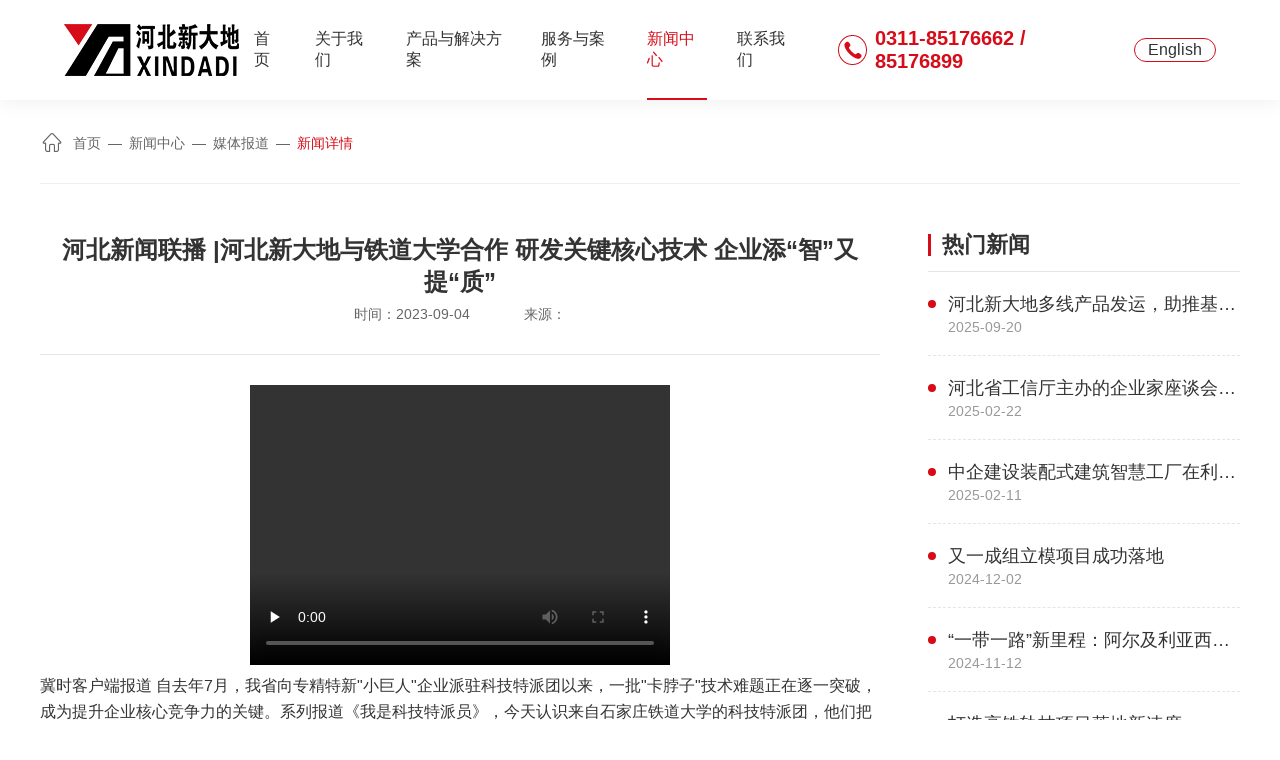

--- FILE ---
content_type: text/html; charset=utf-8
request_url: https://www.hbxdd.com/index/Details/index.html?id=443
body_size: 37529
content:
<!doctype html>
<html>
<head>
<meta http-equiv="Content-Type" content="text/html; charset=utf-8" />
<meta http-equiv="X-UA-Compatible" content="IE=edge,chrome=1">
<meta name="viewport" content="width=device-width, initial-scale=1.0,maximum-scale=1.0, user-scalable=no" />
<meta name="renderer" content="webkit|ie-comp|ie-stand">
<meta http-equiv="Cache-Control" content="no-siteapp" />
<meta name="keywords" content="河北新大地机电制造有限公司" />
<meta name="description" content="河北新大地机电制造有限公司" />
<title>河北新闻联播 |河北新大地与铁道大学合作 研发关键核心技术 企业添&ldquo;智&rdquo;又提&ldquo;质&rdquo;-河北新大地机电制造有限公司</title>

<link rel="Shortcut Icon" type="image/x-icon" href="/template/common/img/favicon.ico" />
<link rel="stylesheet" type="text/css" href="/template/common/css/reset.css"/>
<link rel="stylesheet" href="/template/common/css/iconfont.css">
<link rel="stylesheet" href="/template/common/css/arrow.css">
<link rel="stylesheet" type="text/css" href="/template/common/css/swiper.min7.css"/>
<link rel="stylesheet" type="text/css" href="/template/common/css/hover.css"/>
<link rel="stylesheet" href="/template/common/css/animate.css">
<link rel="stylesheet" href="/template/common/css/aos.css">
<link rel="stylesheet" type="text/css" href="/template/common/css/style.css"/>
<script type="text/javascript" src="/template/common/js/jquery-3.4.1.min.js"></script>
<script type="text/javascript" src="/template/common/js/html5shiv.js"></script>
<script type="text/javascript" src="/template/common/js/swiper.min7.js"></script>
<script type="text/javascript" src="/template/common/js/swiper.animate.min.js"></script>
<script type="text/javascript" src="/template/common/js/prefixfree.min.js"></script>
<script type="text/javascript" src="/template/common/js/jquery.nav.js"></script>

<link rel="stylesheet" href="/template/common/css/mCustomScrollbar.css">
<script type="text/javascript" src="/template/common/js/mCustomScrollbar.js"></script>

<!-- 数字递增 -->
<script type="text/javascript" src="/template/common/js/jquery.waypoints.min.js"></script>
<script type="text/javascript" src="/template/common/js/jquery.countup.min.js"></script>
<!-- /数字递增 -->
</head>
<body>
<!-- header -->
<header class="header_box">
	<div class="center_box flex_box">
		<div class="logo_box flex_box">
			<a class="logo" href="/"><img src="/template/common/img/logo.png" alt="河北新大地机电制造有限公司"></a>
		</div>
		<input id="hamburger" class="hamburger" type="checkbox">
		<label for="hamburger" class="menu"><i></i></label>
		<div class="menu_bg"></div>
		<div class="header_r flex_box fr">
			<nav class="nav_box">
				<ul class="flex_box">
					<li class="">
						<a class="flex_box" href="/"><span>首页</span></a>
					</li>
					
										<li class="">
						<a class="flex_box" href="/index/Lists/index.html?id=1" ><span>关于我们</span></a>
						<div class="subnav">
							<ol>
								
																<li><a href="/index/Lists/index.html?id=1#m1" >企业介绍</a></li>
																<li><a href="/index/Lists/index.html?id=1#m2" >发展历程</a></li>
																<li><a href="/index/Lists/index.html?id=1#m3" >企业文化</a></li>
																<li><a href="/index/Lists/index.html?id=9" >资质荣誉</a></li>
																
							</ol>
						</div>
					</li>
										<li class="">
						<a class="flex_box" href="/index/Lists/index.html?id=11" ><span>产品与解决方案</span></a>
						<div class="subnav">
							<ol>
								
																<li><a href="/index/Lists/index.html?id=11" >产品系列</a></li>
																<li><a href="/index/Lists/index.html?id=12" >解决方案</a></li>
																
							</ol>
						</div>
					</li>
										<li class="">
						<a class="flex_box" href="/index/Lists/index.html?id=13" ><span>服务与案例</span></a>
						<div class="subnav">
							<ol>
								
																<li><a href="/index/Lists/index.html?id=13" >服务网点</a></li>
																<li><a href="/index/Lists/index.html?id=14" >工程案例</a></li>
																
							</ol>
						</div>
					</li>
										<li class="active">
						<a class="flex_box" href="/index/Lists/index.html?id=15" ><span>新闻中心</span></a>
						<div class="subnav">
							<ol>
								
																<li><a href="/index/Lists/index.html?id=15" >企业新闻</a></li>
																<li><a href="/index/Lists/index.html?id=16" >媒体报道</a></li>
																
							</ol>
						</div>
					</li>
										<li class="">
						<a class="flex_box" href="/index/Lists/index.html?id=5" ><span>联系我们</span></a>
						<div class="subnav">
							<ol>
								
																
							</ol>
						</div>
					</li>
										
				</ul>
			</nav>
			<div class="tel_box flex_box">
				<a class="tel_icon flex_box" href="tel:0311-85176662">
					<i class="iconfont icon-dianhua1"></i>
				</a>
				<p class="tel_w">0311-85176662 / 85176899</p>
			</div>
			<a class="header_lan" href="http://www.xindadiprecast.com/" target="_blank">English</a>
		</div>
	</div>
</header>
<div class="header_height"></div>
<!-- /header -->
<!-- 当前位置 -->
<div class="xqy_header_height"></div>
<div class="inner_loc">
	
		<p class="center_box2 pd_tb30"><a href="/"><span class="inflex_box"><i class="iconfont icon-shouye"></i></span>首页</a>&nbsp;—&nbsp;<a href="/index/Lists/index.html?id=15">新闻中心</a>&nbsp;—&nbsp;<a href="/index/Lists/index.html?id=16">媒体报道</a>&nbsp;—&nbsp;<span>新闻详情</span></p>
	</div>
<!-- /当前位置 -->
<!-- 主体 -->
<main class="inner_main">
	<div class="xqy_box1 pd_t50 pd_b80">
		<div class="center_box2">
			<div class="xqy_l fl">
				<article class="xqy_container">
					<div class="xqy_tit pd_b30">
						<h1 class="xqy_h">河北新闻联播 |河北新大地与铁道大学合作 研发关键核心技术 企业添&ldquo;智&rdquo;又提&ldquo;质&rdquo;</h1>
						<span>时间：2023-09-04</span>
						<span>来源：</span>
					</div>
					<div class="xqy_content article_w mg_t30"><p style="text-align: center;"><video class="edui-upload-video  vjs-default-skin  video-js" controls="" preload="none" width="420" height="280" src="/upload/video/20230904169381919226.mp4" data-setup="{}"><source src="/upload/video/20230904169381919226.mp4" type="video/mp4"/></video></p><p>冀时客户端报道&nbsp;自去年7月，我省向专精特新&quot;小巨人&quot;企业派驻科技特派团以来，一批&quot;卡脖子&quot;技术难题正在逐一突破，成为提升企业核心竞争力的关键。系列报道《我是科技特派员》，今天认识来自石家庄铁道大学的科技特派团，他们把科技成果从实验室带到生产线，短短一年，帮企业新增30多项专利，订单量同比增长三分之一。</p><p style="text-align: center;"><img type="editor-image" data-type="image" data-mid="3b2a0d3f846447db82b9fa1db3d3c1bb" title="" data-title="特派1" border="0" src="/upload/images/20230904169381905477.jpg" alt="" data-src="https://pic.cmc.hebtv.com/0/0d91d6cfb98f5b206ac1e752757fc5a9/2023/09/03/40f13c824a4811ee9e5cee07fd4a78a4.jpg" style="border: none; padding: 0px; vertical-align: middle; box-sizing: border-box; max-width: 100%; line-height: 1.6667; font-size: 20px; border-radius: 5px; margin: 0px auto !important; height: auto !important;" _src="/upload/images/20230904169381905477.jpg"/></p><p>&nbsp; &nbsp; &nbsp; 河北新大地机电制造有限公司科技特派团团长 石家庄铁道大学副校长 教授 郭文武：</p><p>我是来自于石家庄铁道大学的郭文武，是我们省驻河北新大地机电制造有限公司科技特派团的团长，我们这个团主要是围绕着绿色建材与装配式建筑，与企业一道来攻克企业研发产品当中的一些关键核心的技术。河北新大地它是一个以机械产品作为它的主要的产品，主要是服务于建筑行业，包括铁路的建设、基础设施的建设。</p><p style="text-align: center;"><img type="editor-image" data-type="image" data-mid="ab24d71754904261a3d4e8ab20cf33c4" title="" data-title="特派2" border="0" src="/upload/images/20230904169381905437.jpg" alt="" data-src="https://pic.cmc.hebtv.com/0/0d91d6cfb98f5b206ac1e752757fc5a9/2023/09/03/40f1369c4a4811ee9e83ee07fd4a78a4.jpg" style="border: none; padding: 0px; vertical-align: middle; box-sizing: border-box; max-width: 100%; line-height: 1.6667; font-size: 20px; border-radius: 5px; margin: 0px auto !important; height: auto !important;" _src="/upload/images/20230904169381905437.jpg"/></p><p>&nbsp; &nbsp; &nbsp; 河北新大地机电制造有限公司董事长 张淑凡：</p><p>原先就像咱们每个人走路一样，都是你自己走路，有（人）一块走路，会更稳健一些，它会更好。</p><p style="text-align: center;"><img type="editor-image" data-type="image" data-mid="25ecdb0290eb4568b191ac3b74f53b2d" title="" data-title="特派3" border="0" src="/upload/images/20230904169381905456.jpg" alt="" data-src="https://pic.cmc.hebtv.com/0/0d91d6cfb98f5b206ac1e752757fc5a9/2023/09/03/411e4df84a4811ee9e83ee07fd4a78a4.jpg" style="border: none; padding: 0px; vertical-align: middle; box-sizing: border-box; max-width: 100%; line-height: 1.6667; font-size: 20px; border-radius: 5px; margin: 0px auto !important; height: auto !important;" _src="/upload/images/20230904169381905456.jpg"/></p><p>&nbsp; &nbsp; &nbsp; 河北新大地机电制造有限公司科技特派团团长 石家庄铁道大学副校长 教授 郭文武：</p><p>比如说这个强度、刚度的稳定性的计算、控制系统的开发，实际上这里边它用到的还有这个搞结构的人，像这个是搞土建的，咱们一般的机械制造厂它没有土建方面的人。（这个时候，咱们科技特派团这个&quot;智囊团&quot;的作用就起到了）哎哎 除了机械（专业），可能还需要的电气控制、材料以及信息化方面的人才。咱们学校恰恰在这（方面）比较全面。</p><p style="text-align: center;"><img type="editor-image" data-type="image" data-mid="77fcc5f2dbbe4486aef5229a66c7b246" title="" data-title="特派4" border="0" src="/upload/images/20230904169381905438.jpg" alt="" data-src="https://pic.cmc.hebtv.com/0/0d91d6cfb98f5b206ac1e752757fc5a9/2023/09/03/4150302a4a4811ee9e83ee07fd4a78a4.jpg" style="border: none; padding: 0px; vertical-align: middle; box-sizing: border-box; max-width: 100%; line-height: 1.6667; font-size: 20px; border-radius: 5px; margin: 0px auto !important; height: auto !important;" _src="/upload/images/20230904169381905438.jpg"/></p><p>河北新大地机电制造有限公司董事长 张淑凡：</p><p>特派团到我们企业来了以后，我们又新增了大概30多个专利，我们未来两年预计还会有30到50个专利。</p><p style="text-align: center;"><img type="editor-image" data-type="image" data-mid="4a48f7c433654268b038e425810f4ded" title="" data-title="特派5" border="0" src="/upload/images/20230904169381905466.jpg" alt="" data-src="https://pic.cmc.hebtv.com/0/0d91d6cfb98f5b206ac1e752757fc5a9/2023/09/03/41316bf44a4811ee9e5cee07fd4a78a4.jpg" style="border: none; padding: 0px; vertical-align: middle; box-sizing: border-box; max-width: 100%; line-height: 1.6667; font-size: 20px; border-radius: 5px; margin: 0px auto !important; height: auto !important;" _src="/upload/images/20230904169381905466.jpg"/></p><p>石家庄铁道大学技术转移中心主任 张建超：</p><p>我们会把后期青年博士、青年的科技人员补充到我们这个特派团里边去。现在老师们手里边会有若干种，比如说有发明专利，那么这些专利就像我们以前曾经说都是锁在抽屉里边的，那么通过特派团的这个工作呢，它就能够直接下到车间，直接能够面向企业的需求，能够落地开花。</p><p style="text-align: center;"><img type="editor-image" data-type="image" data-mid="328bd3247b7941bc9121bb05b8dceab9" title="" data-title="特派6" border="0" src="/upload/images/20230904169381905480.jpg" alt="" data-src="https://pic.cmc.hebtv.com/0/0d91d6cfb98f5b206ac1e752757fc5a9/2023/09/03/41502e724a4811ee9e5cee07fd4a78a4.jpg" style="border: none; padding: 0px; vertical-align: middle; box-sizing: border-box; max-width: 100%; line-height: 1.6667; font-size: 20px; border-radius: 5px; margin: 0px auto !important; height: auto !important;" _src="/upload/images/20230904169381905480.jpg"/></p><p>河北新大地机电制造有限公司科技特派团团长 石家庄铁道大学副校长 教授 郭文武：</p><p>过去只是项目，单一的一些关键的技术点的任务研发，逐渐过渡到了一个全方位的，包括战略层面的，我们特派团的成员以及企业的技术骨干，组成了技术创新和产品研发的联合攻关团队，可以说成为了企业发展战略的&quot;诸葛亮&quot;，以及科技创新的&quot;第二引擎&quot;。</p><p style="text-align: center;"><img type="editor-image" data-type="image" data-mid="7ba17e646f444f02b7ca079669208bfc" title="" data-title="特派7" border="0" src="/upload/images/20230904169381905525.jpg" alt="" data-src="https://pic.cmc.hebtv.com/0/0d91d6cfb98f5b206ac1e752757fc5a9/2023/09/03/43d490a24a4811ee9e5cee07fd4a78a4.jpg" style="border: none; padding: 0px; vertical-align: middle; box-sizing: border-box; max-width: 100%; line-height: 1.6667; font-size: 20px; border-radius: 5px; margin: 0px auto !important; height: auto !important;" _src="/upload/images/20230904169381905525.jpg"/></p><p>河北新大地机电制造有限公司董事长 张淑凡：</p><p>那我们今年这个订单量就比去年至少增加了三分之一，（这么多）对对对，很多点位都可以看到，它的效应还是逐步都体现出来了。现在我们共同合作的课题还是挺多的，在前两周还有协会的一个（行业）标准的制定，也是由我们两家一起和协会来配合来做的。</p><p style="text-align: center;"><img type="editor-image" data-type="image" data-mid="2dcdae5d33784341aa5174abeb3ea199" title="" data-title="特派8" border="0" src="/upload/images/20230904169381905595.jpg" alt="" data-src="https://pic.cmc.hebtv.com/0/0d91d6cfb98f5b206ac1e752757fc5a9/2023/09/03/44712d544a4811ee9e5cee07fd4a78a4.jpg" style="border: none; padding: 0px; vertical-align: middle; box-sizing: border-box; max-width: 100%; line-height: 1.6667; font-size: 20px; border-radius: 5px; margin: 0px auto !important; height: auto !important;" _src="/upload/images/20230904169381905595.jpg"/></p><p>河北新大地机电制造有限公司科技特派团团长 石家庄铁道大学副校长 教授 郭文武：</p><p>我们正在和企业商讨共建创新研究院，也就是说不是简单的企业给我们一个什么研发任务我们来完成，而是说融到企业的整体的发展当中了。</p><p><br/></p></div>
				</article>
				<section class="ipn_page flex_box mg_t50 pd_t30">
					<div class="inner_pnpage">
						<a class="inner_pnpage_prev" href="javascript:">
							<span>上一篇：</span>
							<p>没有了!</p>
						</a>
						<a class="inner_pnpage_next" href="/index/Details/index.html?id=438">
							<span>下一篇：</span>
							<p>石家庄市召开巾帼企业家代表座谈会</p>
						</a>
					</div>
					<a class="ipn_return flex_box" href="javascript:history.back(-1)">
						<i class="iconfont icon-fanhui"></i>
						<span>返回列表</span>
					</a>
				</section>
			</div>
			<div class="xqy_r fr">
				<div class="xdd_tit5 pd_b15">
					<h2 class="xdd_h">热门新闻</h2>
				</div>
				<div class="rmxw_list1">
					<ul>
						
												<li>
							<a class="pd_tb20" href="/index/Details/index.html?id=498">
								<h3 class="rmxw_h">河北新大地多线产品发运，助推基建行业提质增效</h3>
								<span class="rmxw_date">2025-09-20</span>
							</a>
						</li>
												<li>
							<a class="pd_tb20" href="/index/Details/index.html?id=482">
								<h3 class="rmxw_h">河北省工信厅主办的企业家座谈会在石家庄召开</h3>
								<span class="rmxw_date">2025-02-22</span>
							</a>
						</li>
												<li>
							<a class="pd_tb20" href="/index/Details/index.html?id=481">
								<h3 class="rmxw_h">中企建设装配式建筑智慧工厂在利雅得正式投产</h3>
								<span class="rmxw_date">2025-02-11</span>
							</a>
						</li>
												<li>
							<a class="pd_tb20" href="/index/Details/index.html?id=477">
								<h3 class="rmxw_h">又一成组立模项目成功落地</h3>
								<span class="rmxw_date">2024-12-02</span>
							</a>
						</li>
												<li>
							<a class="pd_tb20" href="/index/Details/index.html?id=476">
								<h3 class="rmxw_h">&ldquo;一带一路&rdquo;新里程：阿尔及利亚西部铁路矿业线项目​轨枕厂投产</h3>
								<span class="rmxw_date">2024-11-12</span>
							</a>
						</li>
												<li>
							<a class="pd_tb20" href="/index/Details/index.html?id=475">
								<h3 class="rmxw_h">打造高铁轨枕项目落地新速度</h3>
								<span class="rmxw_date">2024-11-09</span>
							</a>
						</li>
												
					</ul>
				</div>
			</div>
			<div class="clear"></div>
		</div>
	</div>
</main>
<!-- /主体 -->

<!-- 侧边客服 -->
<aside class="fix_bar">
	<ul>
		<li>
			<a class="fix_ss flex_box" href="222">
				<span class="fix_icon inflex_box">
					<svg t="1665971926237" class="icon" viewBox="0 0 1024 1024" version="1.1" xmlns="http://www.w3.org/2000/svg" p-id="1871" width="200" height="200"><path d="M792.91583467 573.79459627c21.3360704-42.10891413 32.15309973-86.8898848 32.15309973-133.09638934 0-46.1901312-10.81921173-90.95909547-32.15309973-133.06146026-20.42792107-40.31444373-49.5771392-76.44069973-86.63992427-107.37783894-75.34917333-62.89703787-175.26642773-97.53554347-281.3464416-97.53554346-106.0778304 0-205.9929024 34.6385056-281.34207573 97.53554346-37.06278613 30.9371392-66.21200427 67.0633952-86.63992427 107.37783894-21.333888 42.1023648-32.15200747 86.871328-32.15200747 133.07565013 0.04911893 81.93326187 35.09258027 160.8833824 98.69365334 222.40400427 1.2399744 2.35551467 7.72691733 17.5495648 6.19987093 75.16143146-0.8994176 33.91918933-4.15762453 64.83122347-4.20674347 65.29512214l-5.4019648 50.5638784 42.54989014-27.8470272c0.2663328-0.17464427 26.95743253-17.6128736 57.22219093-34.77494614 50.01484053-28.36331947 67.19546987-31.85183787 70.80405653-32.27753386 42.99850773 12.91494293 88.1626048 19.4630112 134.27196267 19.4630112 106.0876544 0 206.0049088-34.63413973 281.3464416-97.5224448C743.33869547 650.24293653 772.49009707 614.11340587 792.91583467 573.79459627zM424.92946773 730.5181696c-41.96155733 0-82.99095147-6.0197696-121.94535253-17.8901216-3.5518272-1.08279467-7.4442112-1.63183253-11.5723648-1.63183253-12.6933632 0-35.01071573 4.39339413-95.41907307 38.6596896-6.5873632 3.73738667-12.9727936 7.46058453-18.96745813 11.02223573 0.41368853-8.0729312 0.75097067-16.70690667 0.9321632-25.5264416 1.5390528-74.743376-9.44061333-95.57843627-20.38098453-106.0985696-54.51193067-52.45331093-84.55729173-119.3497024-84.59877014-188.35492373 0-159.7929472 157.88495787-289.7926752 351.9507488-289.7926752 194.0690656 0 351.95620693 130.0008192 351.95620694 289.7926752C776.88676587 600.5064352 618.99853333 730.5181696 424.92946773 730.5181696z" p-id="1872"></path><path d="M996.7136768 505.88963413c0-48.44195093-11.85507093-95.20731733-35.23993707-138.99718186-22.38502827-41.91789653-54.14954347-78.97959147-94.41268586-110.15686614-10.52122453-8.14497173-25.65087573-6.22061013-33.79693867 4.298432s-6.22061013 25.65196693 4.298432 33.79802987c34.85681067 26.99017813 62.24648853 58.8703968 81.41042133 94.75651627 19.61582507 36.73096213 29.5607232 75.86109973 29.5607232 116.28687893-0.04038613 69.01831893-30.084656 135.91689387-84.58458026 188.35492373-10.94910293 10.51685867-21.9353184 31.3453696-20.39626667 106.08983787 0.1811936 8.81626027 0.52065813 17.44914453 0.9321632 25.52098347-7.49987947-4.45561173-15.614288-9.1644576-23.96228373-13.83400854-20.15285547-11.26673813-37.52341013-19.95310613-51.63466667-25.81787946-23.10543573-9.60106773-38.1695936-12.11048747-50.36194667-8.39056534-38.93038827 11.8714432-79.95869013 17.8901216-121.94426133 17.8901216-20.45084267 0-40.95189547-1.46046293-60.93119893-4.3410016-13.1659936-1.89489067-25.38235947 7.23791253-27.281616 20.4060896-1.89707307 13.16817707 7.23791253 25.38345173 20.4060896 27.281616 22.24858667 3.2079968 45.06149333 4.8354624 67.80672426 4.8354624 46.13228053 0 91.30074347-6.54915947 134.27523734-19.4641024 3.6140448 0.4267872 20.79249067 3.9142144 70.80405653 32.2742592 30.26257493 17.16207253 56.95149227 34.59921067 57.21782507 34.77385494l42.5520736 27.85030186-5.4019648-50.56715306c-0.0338368-0.30562773-3.283312-31.01027093-4.20019414-64.99167787-1.55869973-57.83235413 4.94352427-73.0733408 6.18677334-75.43431253C961.62109653 666.79484693 996.66674133 587.8436352 996.7136768 505.88963413z" p-id="1873"></path><path d="M232.81532693 389.19998187c-25.4085568 0.14189867-45.9227072 20.84706667-45.82883626 46.25344 0.1408064 25.40637333 20.843792 45.95108693 46.2512576 45.82992746 25.4085568-0.11461013 45.9227072-20.79467307 45.82883626-46.25344C278.97380373 409.6442752 258.22388267 389.08537173 232.81532693 389.19998187z" p-id="1874"></path><path d="M425.777584 389.19998187c-25.40746453 0.14189867-45.97182613 20.84706667-45.82992747 46.25344 0.0949632 25.40637333 20.79794773 45.95108693 46.20650454 45.82992746 25.4085568-0.11461013 45.92489067-20.79467307 45.82992746-46.25344C471.8902176 409.6442752 451.1850496 389.08537173 425.777584 389.19998187z" p-id="1875"></path><path d="M608.86152533 389.19998187c-25.40746453 0.14189867-45.9227072 20.84706667-45.82883626 46.25344 0.1408064 25.40637333 20.79685653 45.95108693 46.20650453 45.82992746 25.45440107-0.11461013 45.96964373-20.79467307 45.82883627-46.25344C654.97415893 409.6442752 634.26899093 389.08537173 608.86152533 389.19998187z" p-id="1876"></path></svg>
				</span>
				<p>在线咨询</p>
			</a>
		</li>
		<li>
			<a class="fix_ss flex_box" href="/index/Lists/index.html?id=5#ly">
				<span class="fix_icon inflex_box">
					<svg t="1665973381039" class="icon" viewBox="0 0 1024 1024" version="1.1" xmlns="http://www.w3.org/2000/svg" p-id="2019" width="200" height="200"><path d="M843.09333333 133.12H172.37333333c-43.52 0-81.92 38.4-81.92 81.92v494.08c0 43.52 38.4 81.92 81.92 81.92h71.68c15.36 0 28.16-10.24 28.16-28.16s-10.24-28.16-28.16-28.16H172.37333333c-15.36 0-28.16-12.8-28.16-28.16V215.04c0-15.36 12.8-28.16 28.16-28.16h673.28c15.36 0 28.16 12.8 28.16 28.16v494.08c0 15.36-12.8 28.16-28.16 28.16h-202.24c-2.56 0-5.12 0-10.24 2.56 0 0-2.56 0-2.56 2.56 0 0-2.56 2.56-5.12 2.56l-112.64 112.64h-2.56L456.53333333 803.84c-10.24-10.24-28.16-10.24-38.4 0-10.24 10.24-10.24 28.16 0 38.4l56.32 53.76c10.24 10.24 25.6 15.36 40.96 15.36 15.36 0 28.16-5.12 40.96-15.36l104.96-104.96h192c43.52 0 81.92-38.4 81.92-81.92V215.04c-7.68-43.52-43.52-81.92-92.16-81.92z" p-id="2020"></path><path d="M259.41333333 463.36m-46.08 0a46.08 46.08 0 1 0 92.16 0 46.08 46.08 0 1 0-92.16 0Z" p-id="2021"></path><path d="M533.33333333 422.4c-15.36-7.68-33.28-7.68-46.08 0-15.36 7.68-23.04 23.04-23.04 40.96 0 17.92 10.24 33.28 23.04 40.96 7.68 5.12 15.36 5.12 23.04 5.12s15.36-2.56 23.04-5.12c15.36-7.68 23.04-23.04 23.04-40.96s-10.24-33.28-23.04-40.96z" p-id="2022"></path><path d="M758.61333333 463.36m-46.08 0a46.08 46.08 0 1 0 92.16 0 46.08 46.08 0 1 0-92.16 0Z" p-id="2023"></path></svg>
				</span>
				<p>留言咨询</p>
			</a>
		</li>
		<li>
			<a class="fix_ss flex_box" href="/index/Lists/index.html?id=5">
				<span class="fix_icon inflex_box">
					<svg t="1665973584657" class="icon" viewBox="0 0 1024 1024" version="1.1" xmlns="http://www.w3.org/2000/svg" p-id="2166" width="200" height="200"><path d="M163.25 860.75c-28.125-16.875-56.25-39.375-73.125-67.5-16.875-28.125-28.125-61.875-28.125-101.25L62 680.75c0-61.87500001 67.5-118.125 174.375-135 50.62500001-11.25 106.875-5.625 140.625 16.87500001 28.125 11.25 45 33.75 45 61.87499999l11.25 11.25000001 11.25 0c33.75-16.875 67.5-33.75 95.625-56.25000001 28.125-16.875 56.25-39.375 84.375-61.875 5.625-5.625 5.625-11.25 5.625-16.875l0-5.625c-16.875-11.25-33.75-28.125-39.375-50.625-5.625-39.375 11.25-101.25 50.625-157.49999999 61.875-84.375 146.25-123.75 202.5-95.62500001l5.625 5.625c33.75 16.875 61.875 39.375 78.75 73.125 84.37499999 140.625-33.75 360-270 506.25-174.375 112.5-376.875 146.25-495 84.375z m191.25-253.125c-28.125-11.25-67.5-16.87499999-112.5-11.25000001-73.125 11.24999999-129.375 56.25000001-129.375 84.37500001l0 11.25c0 28.125 5.625 56.25000001 22.5 78.75 11.25 16.875 28.125 33.75 50.625 45 101.25 56.25 286.875 22.5 450-78.75000001 202.5-129.37500001 320.625-326.25 253.125-438.74999999-11.25-22.5-33.75-39.375-61.875-50.625 0 0-5.625 0-5.625-5.625l-5.625 0c-28.125-16.875-90 16.875-135 78.75-28.125 39.375-45 90-39.37499999 118.125 5.625 11.25 11.25 16.875 16.87499999 16.87499999 0 0 22.5 11.25 28.125 39.37500001 5.625 16.875-5.625 39.375-22.5 56.25l-5.625 5.625c-28.125 22.5-56.25 45-90 67.5-33.75 22.5-73.125 39.375-106.875 56.25L455.75 680.75c-16.875 5.625-33.75 5.625-50.625 0-22.5-11.25-33.75-39.375-33.75-39.375l0-5.625c0-16.875-11.25-22.5-16.875-28.125z m11.25-191.25c-11.25-5.625-16.875-16.875-11.25-28.125 5.625-28.125 22.5-45 45-56.25 22.5-11.25 45-11.25 67.5-5.625 11.25 5.625 22.5 16.875 16.875 33.75-5.625 11.25-16.875 22.5-33.75000001 16.875-11.25-5.625-22.5 0-28.12499999 0-11.25 5.625-16.875 16.875-22.5 22.5 0 16.875-16.875 22.5-33.75 16.875zM287.00000001 371.375c-11.25-5.625-16.875-16.875-11.25000001-28.125 28.125-84.375 118.125-129.375 202.5-101.25 11.25 5.625 22.5 16.875 16.875 33.75-5.625 11.25-16.875 22.5-33.75 16.875-56.25-16.87499999-118.125 11.25-135 67.5-5.625 11.25-22.5 16.875-39.37499999 11.25 5.625 0 0 0 0 0z m-101.25000001-22.5c-11.25-5.625-16.875-16.875-11.25-28.125 22.5-67.5 73.125-123.75000001 135-157.5 67.5-33.75 140.625-39.375 208.125-16.87499999 11.25 5.625 22.5 16.875 16.875 33.74999999-5.625 11.25-16.875 22.5-33.75 16.875-56.25-16.87499999-118.125-16.875-168.75 11.25-50.625 28.125-90 73.125-112.5 129.375 0 11.25-16.875 16.875-33.75 11.25 5.625 0 0 0 0 0z m0 0" p-id="2167"></path></svg>
				</span>
				<p>联系我们</p>
			</a>
			<div class="fix_wrap pd_10">
				<span class="fix_name">客服电话</span>
				<div class="fix_w">0311-85176662 / 85176899</div>
			</div>
		</li>
		<li>
			<span class="fix_ss flex_box as_totop">
				<span class="fix_icon inflex_box">
					<svg t="1665973736942" class="icon" viewBox="0 0 1024 1024" version="1.1" xmlns="http://www.w3.org/2000/svg" p-id="2310" width="200" height="200"><path d="M529.08828445 159.46979555c-4.52835555-4.53632-10.67804445-7.08266667-17.08942223-7.08266666s-12.55765333 2.54634667-17.09169777 7.08266666l-176.128 176.12231112c-9.43786667 9.43786667-9.43786667 24.74097778 0 34.17884444 9.44355555 9.44014222 24.74325333 9.44014222 34.18112 0l159.03857777-159.03288889 159.0272 159.03288889c4.72177778 4.72177778 10.91128889 7.08266667 17.09511111 7.08266667s12.37333333-2.36088889 17.09511112-7.08266667c9.43786667-9.43786667 9.43786667-24.74097778 0-34.17884444L529.08828445 159.46979555 529.08828445 159.46979555zM61.54808889 607.66208l103.38645333 0 0 263.94624 48.33848889 0L213.27303111 607.66208l103.38645334 0 0-48.3328L61.54808889 559.32928 61.54808889 607.66208zM583.26357333 559.33041778L455.20896 559.33041778c-15.45898667 0-30.9248 5.89937778-42.72014222 17.69244444-11.80103111 11.79875555-17.69813333 27.26115555-17.69813333 42.72924445l0 191.43111111c0 15.46808889 5.89596445 30.93048889 17.69813333 42.72924444 11.79534222 11.79875555 27.26115555 17.69813333 42.72014222 17.69813333l128.05347555 0c15.4624 0 30.93048889-5.89937778 42.72924445-17.69813333 11.79875555-11.79875555 17.69244445-27.26115555 17.69244445-42.72924444L643.68412445 619.75665778c0-15.47377778-5.89368889-30.93048889-17.69244445-42.73493333C614.19292445 565.22979555 598.72597333 559.33041778 583.26357333 559.33041778L583.26357333 559.33041778zM595.35132445 811.18208c0 2.28693333-0.62577778 5.62631111-3.5384889 8.5504-2.92408889 2.92408889-6.26915555 3.53848889-8.5504 3.53848889L455.20896 823.27096889c-2.28124445 0-5.61493333-0.6144-8.53902222-3.53848889s-3.54076445-6.26346667-3.54076445-8.5504L443.12917333 619.75665778c0-2.28693333 0.61667555-5.62631111 3.54076445-8.5504s6.25777778-3.54417778 8.53902222-3.54417778l128.05347555 0c2.28124445 0 5.62631111 0.62008889 8.53902223 3.54417778 2.92408889 2.92408889 3.54986667 6.26346667 3.54986667 8.5504L595.35132445 811.18208 595.35132445 811.18208zM944.75150222 577.02172445c-11.79875555-11.78737778-27.26684445-17.69244445-42.72924444-17.69244445L736.29923555 559.32928l0 312.27904 48.3328 0 0-136.96568889 117.39022223 0c15.46808889 0 30.93048889-5.89937778 42.72924444-17.69813333s17.69813333-27.26115555 17.69813333-42.72355556l0-54.47111111C962.44963555 604.28288 956.55025778 588.82616889 944.75150222 577.02172445L944.75150222 577.02172445zM914.11114667 674.22208c0 2.28124445-0.6144 5.62062222-3.53848889 8.54471111s-6.26915555 3.53848889-8.54471111 3.53848889l-117.38453334 0 0-78.6432 117.38453334 0c2.28124445 0 5.62062222 0.62008889 8.54471111 3.54417778s3.53848889 6.26346667 3.53848889 8.5504L914.11114667 674.22208 914.11114667 674.22208z" p-id="2311"></path></svg>
				</span>
				<p>返回顶部</p>
			</span>
		</li>
	</ul>
</aside>
<!-- /侧边客服 -->

<!-- 页脚 -->
<footer class="footer_box">
	<div class="footer_bg">
		<div class="footer_top">
			<div class="center_box">
				<a class="footer_logo" href="/"><img src="/template/common/img/footer_logo.png" alt=""></a>
				<div class="footer_tcon">
					<div class="footer_tl fl">
						<div class="footer_nav fl">
							<ul>
								
																<li>
									<h4 class="footer_h">关于我们</h4>
									<div class="footer_list">
										<ol>
																						<li><a href="/index/Lists/index.html?id=1#m1">企业介绍</a></li>
																						
																						<li><a href="/index/Lists/index.html?id=1#m2">发展历程</a></li>
																						
																						<li><a href="/index/Lists/index.html?id=1#m3">企业文化</a></li>
																						
																						<li><a href="/index/Lists/index.html?id=9">资质荣誉</a></li>
																						
																					</ol>
									</div>
								</li>
																<li>
									<h4 class="footer_h">产品与解决方案</h4>
									<div class="footer_list">
										<ol>
																						<li><a href="/index/Lists/index.html?id=11">产品系列</a></li>
																						
																						<li><a href="/index/Lists/index.html?id=12">解决方案</a></li>
																						
																					</ol>
									</div>
								</li>
																<li>
									<h4 class="footer_h">服务与案例</h4>
									<div class="footer_list">
										<ol>
																						<li><a href="/index/Lists/index.html?id=13">服务网点</a></li>
																						
																						<li><a href="/index/Lists/index.html?id=14">工程案例</a></li>
																						
																					</ol>
									</div>
								</li>
																<li>
									<h4 class="footer_h">新闻中心</h4>
									<div class="footer_list">
										<ol>
																						<li><a href="/index/Lists/index.html?id=15">企业新闻</a></li>
																						
																						<li><a href="/index/Lists/index.html?id=16">媒体报道</a></li>
																						
																					</ol>
									</div>
								</li>
																
							</ul>
						</div>
						<div class="footer_lxwm fl">
							<h4 class="footer_h">联系我们</h4>
							<div class="footer_list">
								<ol>
									<li class="flex_box">
										<span class="footer_icon inflex_box">
											<svg t="1665741499095" class="icon" viewBox="0 0 1024 1024" version="1.1" xmlns="http://www.w3.org/2000/svg" p-id="7758" width="200" height="200"><path d="M871.673333 770.813333l-165.933333-165.94a53.4 53.4 0 0 0-75.426667 0l-37.713333 37.713334c-21.333333 21.333333-90.413333 0.1-150.846667-60.34S360.046667 452.76 381.413333 431.4l37.713334-37.713333a53.4 53.4 0 0 0 0-75.426667l-165.94-165.933333a53.393333 53.393333 0 0 0-75.42 0l-37.713334 37.713333c-27.866667 27.866667-44.84 64.52-50.46 108.946667-5.213333 41.206667-0.406667 87.42 14.28 137.333333C133.333333 536.586667 199.773333 642 290.9 733.1S487.42 890.666667 587.653333 920.126667c36.926667 10.86 71.813333 16.32 104.146667 16.32a264.333333 264.333333 0 0 0 33.213333-2.04c44.426667-5.62 81.08-22.593333 108.946667-50.46l37.713333-37.713334a53.393333 53.393333 0 0 0 0-75.42z" fill="#5C5C66" p-id="7759"></path></svg>
										</span>
										<div class="footer_wrap">0311-85176662 / 85176899</div>
									</li>
									<li class="flex_box">
										<span class="footer_icon inflex_box">
											<svg t="1665741521183" class="icon" viewBox="0 0 1024 1024" version="1.1" xmlns="http://www.w3.org/2000/svg" p-id="7908" width="200" height="200"><path d="M175.65943813 184.91695813l670.09093593-1e-8c45.75996844 0 83.17377844 36.07075031 83.74937531 80.48765907l-418.55501156 227.36084718L92.29379469 265.59648219C92.67752562 221.08364188 129.80353719 184.91695813 175.65943813 184.91695813L175.65943813 184.91695813zM92.29379469 352.60757469l-0.38373094 402.2464275c0 44.80063969 37.70160844 81.44698687 83.74937531 81.44698687l670.09093594 0c46.04776688 0 83.74937531-36.64634719 83.74937531-81.44698687L929.49975031 352.41570875 520.72988938 569.22394345c-6.235635 3.35764969-13.81432969 3.35764969-20.04996469 0L92.29379469 352.60757469 92.29379469 352.60757469zM92.29379469 352.60757469" p-id="7909"></path></svg>
										</span>
										<div class="footer_wrap">zhangsf@hbxdd.com</div>
									</li>
									<li class="flex_box">
										<span class="footer_icon inflex_box">
											<svg t="1665741537178" class="icon" viewBox="0 0 1024 1024" version="1.1" xmlns="http://www.w3.org/2000/svg" p-id="8052" width="200" height="200"><path d="M512 99.5c186.13125 0 337.5 153.16875 337.5 341.4375a333.3375 333.3375 0 0 1-89.15625 228.15l-192.88125 246.65625a70.2 70.2 0 0 1-110.925 0.45l-196.7625-248.90625A341.2125 341.2125 0 0 1 174.5 440.9375C174.5 252.66875 325.86875 99.5 512 99.5z m171.7875 329.625c0-94.8375-76.725-172.06875-171-172.06875-45.50625 0-88.36875 18.05625-120.54375 50.7375a172.6875 172.6875 0 0 0-49.95 122.23125c0.3375 94.8375 77.0625 172.125 170.94375 172.125a166.5 166.5 0 0 0 120.54375-50.7375c32.23125-32.625 50.00625-76.10625 50.00625-122.23125z m-72.5625 0c0 26.6625-10.125 51.525-28.51875 70.2a96.75 96.75 0 0 1-69.46875 29.30625c-54.3375 0-98.4375-44.4375-98.4375-99 0-26.60625 10.125-51.525 28.4625-70.14375 19.125-18.9 43.875-29.30625 69.975-29.30625 26.26875 0 50.90625 10.2375 69.46875 29.025 18.5625 18.73125 28.8 43.59375 28.575 69.975z" p-id="8053"></path></svg>
										</span>
										<div class="footer_wrap">石家庄正定科技工业园旺泉北街22号</div>
									</li>
								</ol>
							</div>
						</div>
					</div>
					<div class="footer_tr fr">
						<ul>
							<li>
								<span class="footer_img"><img src="/template/common/img/qr_code1.png" alt=""></span>
								<p class="footer_w mg_t5">新大地微信公众号</p>
							</li>
							<li>
								<span class="footer_img"><img src="/upload/images/20241021172947900324.png" alt=""></span>
								<p class="footer_w mg_t5">新大地官方抖音号</p>
							</li>
						</ul>
					</div>
				</div>
			</div>
		</div>
		<div class="footer_bot">
			<div class="center_box">
				<div class="footer_bl fl">
					<span>Copyright &copy;2022 河北新大地机电制造有限公司 版权所有</span>
					<a href="https://beian.miit.gov.cn/" target="_blank">冀ICP备18036530号-1</a>
				</div>
				<div class="footer_br fr">
					<div class="footer_tk fl">
						<ul>
							<li><a href="/index/Lists/index.html?id=27">隐私保护</a></li>
							<li><a href="/index/Lists/index.html?id=28">法律条款</a></li>
						</ul>
					</div>
					<i class="footer_by fl">天晴创艺：<a href="https://www.bjtqcy.com" target="_blank">网站建设</a></i>
				</div>
				<div class="clear"></div>
			</div>
		</div>
	</div>
</footer>
<!-- /页脚 -->

<!--[if lte IE 9]> 
<script type="text/javascript" src="/template/common/js/jquery-animate-css-rotate-scale.js"></script>
<script type="text/javascript" src="/template/common/js/IE9.js"></script>
<![endif]-->
<script src="/template/common/js/particles.min.js"></script>
<script src="/template/common/js/app.js"></script>

<script type="text/javascript" src="/template/common/js/wow.js"></script>
<script type="text/javascript" src="/template/common/js/aos.js"></script>
<script>
	AOS.init({
		easing: 'ease-out-back',
		duration: 1000
	});
	
</script>
<script type="text/javascript" src="/template/common/js/common.js"></script>
</body>
</html>

--- FILE ---
content_type: text/css
request_url: https://www.hbxdd.com/template/common/css/reset.css
body_size: 1902
content:
html, body, div, span, applet, object, iframe,
h1, h2, h3, h4, h5, h6, p, blockquote, pre,
a, abbr, acronym, address, big, cite, code,
del, dfn, em, img, ins, kbd, q, s, samp,
small, strike, sub, sup, tt, var,
b, u, i, center,
dl, dt, dd, ol, ul, li,
fieldset, form, label, legend,
table, caption, tbody, tfoot, thead, tr, th, td,
article, aside, canvas, details, embed,
figure, figcaption, footer, header,
menu, nav, output, ruby, section, summary,
time, mark, audio, video, input {
    margin: 0;
    padding: 0;
    border: 0;
    font-size: 100%;
    font-weight: normal;
    vertical-align: baseline;
}
*:not(hr),select,input,textarea,button{
	outline:none;
	border:none;
	background:none;
}
i,em{
	font-style:normal;
}
/* HTML5 display-role reset for older browsers */
article, aside, details, figcaption, figure,
footer, header, menu, nav, section {
    display: block;
}

body {
    /* line-height: 1; */
}

blockquote, q {
    quotes: none;
}

blockquote:before, blockquote:after,
q:before, q:after {
    content: none;
}

table {
    border-collapse: collapse;
    border-spacing: 0;
}

/* custom */
a {
    color: #999;
    text-decoration: none;
    -webkit-backface-visibility: hidden;
}

li {
    list-style: none;
}

/* ::-webkit-scrollbar {
    width: 5px;
    height: 5px;
}

::-webkit-scrollbar-track-piece {
    background-color: rgba(0, 0, 0, 0.2);
    -webkit-border-radius: 6px;
}

::-webkit-scrollbar-thumb:vertical {
    height: 5px;
    background-color: rgba(125, 125, 125, 0.7);
    -webkit-border-radius: 6px;
}

::-webkit-scrollbar-thumb:horizontal {
    width: 5px;
    background-color: rgba(125, 125, 125, 0.7);
    -webkit-border-radius: 6px;
} */

html, body {
    width: 100%;
}

body {
    -webkit-text-size-adjust: none;
    -webkit-tap-highlight-color: rgba(0, 0, 0, 0);
}

--- FILE ---
content_type: text/css
request_url: https://www.hbxdd.com/template/common/css/iconfont.css
body_size: 2524
content:
@font-face {
  font-family: "iconfont"; /* Project id 3591618 */
  src: url('../font/iconfont.woff2?t=1666752044837') format('woff2'),
       url('../font/iconfont.woff?t=1666752044837') format('woff'),
       url('../font/iconfont.ttf?t=1666752044837') format('truetype');
}

.iconfont {
  font-family: "iconfont" !important;
  font-size: 16px;
  font-style: normal;
  -webkit-font-smoothing: antialiased;
  -moz-osx-font-smoothing: grayscale;
}

.icon-zanting:before {
  content: "\e669";
}

.icon-bofang1:before {
  content: "\e66f";
}

.icon-24gf-pause2:before {
  content: "\ea81";
}

.icon-fuwudiqiu:before {
  content: "\ec0f";
}

.icon-dianhua11:before {
  content: "\e66e";
}

.icon-youxiang1:before {
  content: "\e7b1";
}

.icon-weibiaoti-:before {
  content: "\e615";
}

.icon-xingming:before {
  content: "\e608";
}

.icon-liuyan:before {
  content: "\e65a";
}

.icon-gongsi:before {
  content: "\e679";
}

.icon-shouye:before {
  content: "\e6c1";
}

.icon-fanhui:before {
  content: "\e610";
}

.icon-24gf-play:before {
  content: "\ea82";
}

.icon-lianxiren:before {
  content: "\e614";
}

.icon-shizheng:before {
  content: "\e6a5";
}

.icon-shizhengsheshiguanwang:before {
  content: "\e699";
}

.icon-arrowRight:before {
  content: "\e65d";
}

.icon-dianhua1:before {
  content: "\e62f";
}

.icon-fenlei:before {
  content: "\e62c";
}

.icon-leijinshucailiaox:before {
  content: "\e689";
}

.icon-pinzhibaozhengQuality:before {
  content: "\e632";
}

.icon-feiji1:before {
  content: "\e6fe";
}

.icon-cailiaojiagong40:before {
  content: "\e634";
}

.icon-feiji:before {
  content: "\e655";
}

.icon-qiyeyuanjing:before {
  content: "\e668";
}

.icon-qiyeshiming:before {
  content: "\e691";
}

.icon-fanhuidingbu3:before {
  content: "\e64a";
}

.icon-zixun:before {
  content: "\e661";
}

.icon-dianhua:before {
  content: "\e64b";
}

.icon-fangkeliuyan:before {
  content: "\e60e";
}

.icon-changfangbiaozhunhetong:before {
  content: "\e6b7";
}

.icon-guihuasheji:before {
  content: "\e651";
}

.icon-xintubiao-:before {
  content: "\e6d7";
}

.icon-shiwuzhongxin_jinxiupeixun:before {
  content: "\e6f4";
}

.icon-zhizao:before {
  content: "\e653";
}

.icon-shengchanshebei:before {
  content: "\e612";
}

.icon-anzhuang:before {
  content: "\e6c9";
}

.icon-fangdichanjianzhu:before {
  content: "\e60a";
}

.icon-xinnengyuan:before {
  content: "\e60c";
}

.icon-diannao:before {
  content: "\e6cc";
}

.icon-huoche1:before {
  content: "\e825";
}

.icon-bridge:before {
  content: "\e631";
}



--- FILE ---
content_type: text/css
request_url: https://www.hbxdd.com/template/common/css/aos.css
body_size: 36895
content:
[aos][aos][aos-easing=linear], body[aos-easing=linear][aos] {
    -webkit-transition-timing-function:cubic-bezier(.25, .25, .75, .75);
    transition-timing-function:cubic-bezier(.25, .25, .75, .75)
}
[aos][aos][aos-easing=ease], body[aos-easing=ease][aos] {
    -webkit-transition-timing-function:cubic-bezier(.25, .1, .25, 1);
    transition-timing-function:cubic-bezier(.25, .1, .25, 1)
}
[aos][aos][aos-easing=ease-in], body[aos-easing=ease-in][aos] {
    -webkit-transition-timing-function:cubic-bezier(.42, 0, 1, 1);
    transition-timing-function:cubic-bezier(.42, 0, 1, 1)
}
[aos][aos][aos-easing=ease-out], body[aos-easing=ease-out][aos] {
    -webkit-transition-timing-function:cubic-bezier(0, 0, .58, 1);
    transition-timing-function:cubic-bezier(0, 0, .58, 1)
}
[aos][aos][aos-easing=ease-in-out], body[aos-easing=ease-in-out][aos] {
    -webkit-transition-timing-function:cubic-bezier(.42, 0, .58, 1);
    transition-timing-function:cubic-bezier(.42, 0, .58, 1)
}
[aos][aos][aos-easing=ease-in-back], body[aos-easing=ease-in-back][aos] {
    -webkit-transition-timing-function:cubic-bezier(.6, -.28, .735, .045);
    transition-timing-function:cubic-bezier(.6, -.28, .735, .045)
}
[aos][aos][aos-easing=ease-out-back], body[aos-easing=ease-out-back][aos] {
    -webkit-transition-timing-function:cubic-bezier(.175, .885, .32, 1.275);
    transition-timing-function:cubic-bezier(.175, .885, .32, 1.275)
}
[aos][aos][aos-easing=ease-in-out-back], body[aos-easing=ease-in-out-back][aos] {
    -webkit-transition-timing-function:cubic-bezier(.68, -.55, .265, 1.55);
    transition-timing-function:cubic-bezier(.68, -.55, .265, 1.55)
}
[aos][aos][aos-easing=ease-in-sine], body[aos-easing=ease-in-sine][aos] {
    -webkit-transition-timing-function:cubic-bezier(.47, 0, .745, .715);
    transition-timing-function:cubic-bezier(.47, 0, .745, .715)
}
[aos][aos][aos-easing=ease-out-sine], body[aos-easing=ease-out-sine][aos] {
    -webkit-transition-timing-function:cubic-bezier(.39, .575, .565, 1);
    transition-timing-function:cubic-bezier(.39, .575, .565, 1)
}
[aos][aos][aos-easing=ease-in-out-sine], body[aos-easing=ease-in-out-sine][aos] {
    -webkit-transition-timing-function:cubic-bezier(.445, .05, .55, .95);
    transition-timing-function:cubic-bezier(.445, .05, .55, .95)
}
[aos][aos][aos-easing=ease-in-quad], [aos][aos][aos-easing=ease-in-cubic], [aos][aos][aos-easing=ease-in-quart], body[aos-easing=ease-in-quad][aos], body[aos-easing=ease-in-cubic][aos], body[aos-easing=ease-in-quart][aos] {
    -webkit-transition-timing-function:cubic-bezier(.55, .085, .68, .53);
    transition-timing-function:cubic-bezier(.55, .085, .68, .53)
}
[aos][aos][aos-easing=ease-out-quad], [aos][aos][aos-easing=ease-out-cubic], [aos][aos][aos-easing=ease-out-quart], body[aos-easing=ease-out-quad][aos], body[aos-easing=ease-out-cubic][aos], body[aos-easing=ease-out-quart][aos] {
    -webkit-transition-timing-function:cubic-bezier(.25, .46, .45, .94);
    transition-timing-function:cubic-bezier(.25, .46, .45, .94)
}
[aos][aos][aos-easing=ease-in-out-quad], [aos][aos][aos-easing=ease-in-out-cubic], [aos][aos][aos-easing=ease-in-out-quart], body[aos-easing=ease-in-out-quad][aos], body[aos-easing=ease-in-out-cubic][aos], body[aos-easing=ease-in-out-quart][aos] {
    -webkit-transition-timing-function:cubic-bezier(.455, .03, .515, .955);
    transition-timing-function:cubic-bezier(.455, .03, .515, .955)
}
[aos][aos][aos-duration='50'], body[aos-duration='50'][aos] {
    -webkit-transition-duration:50ms;
    transition-duration:50ms
}
[aos][aos][aos-duration='100'], body[aos-duration='100'][aos] {
    -webkit-transition-duration:.1s;
    transition-duration:.1s
}
[aos][aos][aos-duration='150'], body[aos-duration='150'][aos] {
    -webkit-transition-duration:150ms;
    transition-duration:150ms
}
[aos][aos][aos-duration='200'], body[aos-duration='200'][aos] {
    -webkit-transition-duration:.2s;
    transition-duration:.2s
}
[aos][aos][aos-duration='250'], body[aos-duration='250'][aos] {
    -webkit-transition-duration:250ms;
    transition-duration:250ms
}
[aos][aos][aos-duration='300'], body[aos-duration='300'][aos] {
    -webkit-transition-duration:.3s;
    transition-duration:.3s
}
[aos][aos][aos-duration='350'], body[aos-duration='350'][aos] {
    -webkit-transition-duration:350ms;
    transition-duration:350ms
}
[aos][aos][aos-duration='400'], body[aos-duration='400'][aos] {
    -webkit-transition-duration:.4s;
    transition-duration:.4s
}
[aos][aos][aos-duration='450'], body[aos-duration='450'][aos] {
    -webkit-transition-duration:450ms;
    transition-duration:450ms
}
[aos][aos][aos-duration='500'], body[aos-duration='500'][aos] {
    -webkit-transition-duration:.5s;
    transition-duration:.5s
}
[aos][aos][aos-duration='550'], body[aos-duration='550'][aos] {
    -webkit-transition-duration:550ms;
    transition-duration:550ms
}
[aos][aos][aos-duration='600'], body[aos-duration='600'][aos] {
    -webkit-transition-duration:.6s;
    transition-duration:.6s
}
[aos][aos][aos-duration='650'], body[aos-duration='650'][aos] {
    -webkit-transition-duration:650ms;
    transition-duration:650ms
}
[aos][aos][aos-duration='700'], body[aos-duration='700'][aos] {
    -webkit-transition-duration:.7s;
    transition-duration:.7s
}
[aos][aos][aos-duration='750'], body[aos-duration='750'][aos] {
    -webkit-transition-duration:750ms;
    transition-duration:750ms
}
[aos][aos][aos-duration='800'], body[aos-duration='800'][aos] {
    -webkit-transition-duration:.8s;
    transition-duration:.8s
}
[aos][aos][aos-duration='850'], body[aos-duration='850'][aos] {
    -webkit-transition-duration:850ms;
    transition-duration:850ms
}
[aos][aos][aos-duration='900'], body[aos-duration='900'][aos] {
    -webkit-transition-duration:.9s;
    transition-duration:.9s
}
[aos][aos][aos-duration='950'], body[aos-duration='950'][aos] {
    -webkit-transition-duration:950ms;
    transition-duration:950ms
}
[aos][aos][aos-duration='1000'], body[aos-duration='1000'][aos] {
    -webkit-transition-duration:1s;
    transition-duration:1s
}
[aos][aos][aos-duration='1050'], body[aos-duration='1050'][aos] {
    -webkit-transition-duration:1.05s;
    transition-duration:1.05s
}
[aos][aos][aos-duration='1100'], body[aos-duration='1100'][aos] {
    -webkit-transition-duration:1.1s;
    transition-duration:1.1s
}
[aos][aos][aos-duration='1150'], body[aos-duration='1150'][aos] {
    -webkit-transition-duration:1.15s;
    transition-duration:1.15s
}
[aos][aos][aos-duration='1200'], body[aos-duration='1200'][aos] {
    -webkit-transition-duration:1.2s;
    transition-duration:1.2s
}
[aos][aos][aos-duration='1250'], body[aos-duration='1250'][aos] {
    -webkit-transition-duration:1.25s;
    transition-duration:1.25s
}
[aos][aos][aos-duration='1300'], body[aos-duration='1300'][aos] {
    -webkit-transition-duration:1.3s;
    transition-duration:1.3s
}
[aos][aos][aos-duration='1350'], body[aos-duration='1350'][aos] {
    -webkit-transition-duration:1.35s;
    transition-duration:1.35s
}
[aos][aos][aos-duration='1400'], body[aos-duration='1400'][aos] {
    -webkit-transition-duration:1.4s;
    transition-duration:1.4s
}
[aos][aos][aos-duration='1450'], body[aos-duration='1450'][aos] {
    -webkit-transition-duration:1.45s;
    transition-duration:1.45s
}
[aos][aos][aos-duration='1500'], body[aos-duration='1500'][aos] {
    -webkit-transition-duration:1.5s;
    transition-duration:1.5s
}
[aos][aos][aos-duration='1550'], body[aos-duration='1550'][aos] {
    -webkit-transition-duration:1.55s;
    transition-duration:1.55s
}
[aos][aos][aos-duration='1600'], body[aos-duration='1600'][aos] {
    -webkit-transition-duration:1.6s;
    transition-duration:1.6s
}
[aos][aos][aos-duration='1650'], body[aos-duration='1650'][aos] {
    -webkit-transition-duration:1.65s;
    transition-duration:1.65s
}
[aos][aos][aos-duration='1700'], body[aos-duration='1700'][aos] {
    -webkit-transition-duration:1.7s;
    transition-duration:1.7s
}
[aos][aos][aos-duration='1750'], body[aos-duration='1750'][aos] {
    -webkit-transition-duration:1.75s;
    transition-duration:1.75s
}
[aos][aos][aos-duration='1800'], body[aos-duration='1800'][aos] {
    -webkit-transition-duration:1.8s;
    transition-duration:1.8s
}
[aos][aos][aos-duration='1850'], body[aos-duration='1850'][aos] {
    -webkit-transition-duration:1.85s;
    transition-duration:1.85s
}
[aos][aos][aos-duration='1900'], body[aos-duration='1900'][aos] {
    -webkit-transition-duration:1.9s;
    transition-duration:1.9s
}
[aos][aos][aos-duration='1950'], body[aos-duration='1950'][aos] {
    -webkit-transition-duration:1.95s;
    transition-duration:1.95s
}
[aos][aos][aos-duration='2000'], body[aos-duration='2000'][aos] {
    -webkit-transition-duration:2s;
    transition-duration:2s
}
[aos][aos][aos-duration='2050'], body[aos-duration='2050'][aos] {
    -webkit-transition-duration:2.05s;
    transition-duration:2.05s
}
[aos][aos][aos-duration='2100'], body[aos-duration='2100'][aos] {
    -webkit-transition-duration:2.1s;
    transition-duration:2.1s
}
[aos][aos][aos-duration='2150'], body[aos-duration='2150'][aos] {
    -webkit-transition-duration:2.15s;
    transition-duration:2.15s
}
[aos][aos][aos-duration='2200'], body[aos-duration='2200'][aos] {
    -webkit-transition-duration:2.2s;
    transition-duration:2.2s
}
[aos][aos][aos-duration='2250'], body[aos-duration='2250'][aos] {
    -webkit-transition-duration:2.25s;
    transition-duration:2.25s
}
[aos][aos][aos-duration='2300'], body[aos-duration='2300'][aos] {
    -webkit-transition-duration:2.3s;
    transition-duration:2.3s
}
[aos][aos][aos-duration='2350'], body[aos-duration='2350'][aos] {
    -webkit-transition-duration:2.35s;
    transition-duration:2.35s
}
[aos][aos][aos-duration='2400'], body[aos-duration='2400'][aos] {
    -webkit-transition-duration:2.4s;
    transition-duration:2.4s
}
[aos][aos][aos-duration='2450'], body[aos-duration='2450'][aos] {
    -webkit-transition-duration:2.45s;
    transition-duration:2.45s
}
[aos][aos][aos-duration='2500'], body[aos-duration='2500'][aos] {
    -webkit-transition-duration:2.5s;
    transition-duration:2.5s
}
[aos][aos][aos-duration='2550'], body[aos-duration='2550'][aos] {
    -webkit-transition-duration:2.55s;
    transition-duration:2.55s
}
[aos][aos][aos-duration='2600'], body[aos-duration='2600'][aos] {
    -webkit-transition-duration:2.6s;
    transition-duration:2.6s
}
[aos][aos][aos-duration='2650'], body[aos-duration='2650'][aos] {
    -webkit-transition-duration:2.65s;
    transition-duration:2.65s
}
[aos][aos][aos-duration='2700'], body[aos-duration='2700'][aos] {
    -webkit-transition-duration:2.7s;
    transition-duration:2.7s
}
[aos][aos][aos-duration='2750'], body[aos-duration='2750'][aos] {
    -webkit-transition-duration:2.75s;
    transition-duration:2.75s
}
[aos][aos][aos-duration='2800'], body[aos-duration='2800'][aos] {
    -webkit-transition-duration:2.8s;
    transition-duration:2.8s
}
[aos][aos][aos-duration='2850'], body[aos-duration='2850'][aos] {
    -webkit-transition-duration:2.85s;
    transition-duration:2.85s
}
[aos][aos][aos-duration='2900'], body[aos-duration='2900'][aos] {
    -webkit-transition-duration:2.9s;
    transition-duration:2.9s
}
[aos][aos][aos-duration='2950'], body[aos-duration='2950'][aos] {
    -webkit-transition-duration:2.95s;
    transition-duration:2.95s
}
[aos][aos][aos-duration='3000'], body[aos-duration='3000'][aos] {
    -webkit-transition-duration:3s;
    transition-duration:3s
}
[aos][aos][aos-delay='50'], body[aos-delay='50'][aos] {
    -webkit-transition-delay:0;
    transition-delay:0
}
[aos][aos][aos-delay='50'].aos-animate, body[aos-delay='50'][aos].aos-animate {
    -webkit-transition-delay:50ms;
    transition-delay:50ms
}
[aos][aos][aos-delay='100'], body[aos-delay='100'][aos] {
    -webkit-transition-delay:0;
    transition-delay:0
}
[aos][aos][aos-delay='100'].aos-animate, body[aos-delay='100'][aos].aos-animate {
    -webkit-transition-delay:.1s;
    transition-delay:.1s
}
[aos][aos][aos-delay='150'], body[aos-delay='150'][aos] {
    -webkit-transition-delay:0;
    transition-delay:0
}
[aos][aos][aos-delay='150'].aos-animate, body[aos-delay='150'][aos].aos-animate {
    -webkit-transition-delay:150ms;
    transition-delay:150ms
}
[aos][aos][aos-delay='200'], body[aos-delay='200'][aos] {
    -webkit-transition-delay:0;
    transition-delay:0
}
[aos][aos][aos-delay='200'].aos-animate, body[aos-delay='200'][aos].aos-animate {
    -webkit-transition-delay:.2s;
    transition-delay:.2s
}
[aos][aos][aos-delay='250'], body[aos-delay='250'][aos] {
    -webkit-transition-delay:0;
    transition-delay:0
}
[aos][aos][aos-delay='250'].aos-animate, body[aos-delay='250'][aos].aos-animate {
    -webkit-transition-delay:250ms;
    transition-delay:250ms
}
[aos][aos][aos-delay='300'], body[aos-delay='300'][aos] {
    -webkit-transition-delay:0;
    transition-delay:0
}
[aos][aos][aos-delay='300'].aos-animate, body[aos-delay='300'][aos].aos-animate {
    -webkit-transition-delay:.3s;
    transition-delay:.3s
}
[aos][aos][aos-delay='350'], body[aos-delay='350'][aos] {
    -webkit-transition-delay:0;
    transition-delay:0
}
[aos][aos][aos-delay='350'].aos-animate, body[aos-delay='350'][aos].aos-animate {
    -webkit-transition-delay:350ms;
    transition-delay:350ms
}
[aos][aos][aos-delay='400'], body[aos-delay='400'][aos] {
    -webkit-transition-delay:0;
    transition-delay:0
}
[aos][aos][aos-delay='400'].aos-animate, body[aos-delay='400'][aos].aos-animate {
    -webkit-transition-delay:.4s;
    transition-delay:.4s
}
[aos][aos][aos-delay='450'], body[aos-delay='450'][aos] {
    -webkit-transition-delay:0;
    transition-delay:0
}
[aos][aos][aos-delay='450'].aos-animate, body[aos-delay='450'][aos].aos-animate {
    -webkit-transition-delay:450ms;
    transition-delay:450ms
}
[aos][aos][aos-delay='500'], body[aos-delay='500'][aos] {
    -webkit-transition-delay:0;
    transition-delay:0
}
[aos][aos][aos-delay='500'].aos-animate, body[aos-delay='500'][aos].aos-animate {
    -webkit-transition-delay:.5s;
    transition-delay:.5s
}
[aos][aos][aos-delay='550'], body[aos-delay='550'][aos] {
    -webkit-transition-delay:0;
    transition-delay:0
}
[aos][aos][aos-delay='550'].aos-animate, body[aos-delay='550'][aos].aos-animate {
    -webkit-transition-delay:550ms;
    transition-delay:550ms
}
[aos][aos][aos-delay='600'], body[aos-delay='600'][aos] {
    -webkit-transition-delay:0;
    transition-delay:0
}
[aos][aos][aos-delay='600'].aos-animate, body[aos-delay='600'][aos].aos-animate {
    -webkit-transition-delay:.6s;
    transition-delay:.6s
}
[aos][aos][aos-delay='650'], body[aos-delay='650'][aos] {
    -webkit-transition-delay:0;
    transition-delay:0
}
[aos][aos][aos-delay='650'].aos-animate, body[aos-delay='650'][aos].aos-animate {
    -webkit-transition-delay:650ms;
    transition-delay:650ms
}
[aos][aos][aos-delay='700'], body[aos-delay='700'][aos] {
    -webkit-transition-delay:0;
    transition-delay:0
}
[aos][aos][aos-delay='700'].aos-animate, body[aos-delay='700'][aos].aos-animate {
    -webkit-transition-delay:.7s;
    transition-delay:.7s
}
[aos][aos][aos-delay='750'], body[aos-delay='750'][aos] {
    -webkit-transition-delay:0;
    transition-delay:0
}
[aos][aos][aos-delay='750'].aos-animate, body[aos-delay='750'][aos].aos-animate {
    -webkit-transition-delay:750ms;
    transition-delay:750ms
}
[aos][aos][aos-delay='800'], body[aos-delay='800'][aos] {
    -webkit-transition-delay:0;
    transition-delay:0
}
[aos][aos][aos-delay='800'].aos-animate, body[aos-delay='800'][aos].aos-animate {
    -webkit-transition-delay:.8s;
    transition-delay:.8s
}
[aos][aos][aos-delay='850'], body[aos-delay='850'][aos] {
    -webkit-transition-delay:0;
    transition-delay:0
}
[aos][aos][aos-delay='850'].aos-animate, body[aos-delay='850'][aos].aos-animate {
    -webkit-transition-delay:850ms;
    transition-delay:850ms
}
[aos][aos][aos-delay='900'], body[aos-delay='900'][aos] {
    -webkit-transition-delay:0;
    transition-delay:0
}
[aos][aos][aos-delay='900'].aos-animate, body[aos-delay='900'][aos].aos-animate {
    -webkit-transition-delay:.9s;
    transition-delay:.9s
}
[aos][aos][aos-delay='950'], body[aos-delay='950'][aos] {
    -webkit-transition-delay:0;
    transition-delay:0
}
[aos][aos][aos-delay='950'].aos-animate, body[aos-delay='950'][aos].aos-animate {
    -webkit-transition-delay:950ms;
    transition-delay:950ms
}
[aos][aos][aos-delay='1000'], body[aos-delay='1000'][aos] {
    -webkit-transition-delay:0;
    transition-delay:0
}
[aos][aos][aos-delay='1000'].aos-animate, body[aos-delay='1000'][aos].aos-animate {
    -webkit-transition-delay:1s;
    transition-delay:1s
}
[aos][aos][aos-delay='1050'], body[aos-delay='1050'][aos] {
    -webkit-transition-delay:0;
    transition-delay:0
}
[aos][aos][aos-delay='1050'].aos-animate, body[aos-delay='1050'][aos].aos-animate {
    -webkit-transition-delay:1.05s;
    transition-delay:1.05s
}
[aos][aos][aos-delay='1100'], body[aos-delay='1100'][aos] {
    -webkit-transition-delay:0;
    transition-delay:0
}
[aos][aos][aos-delay='1100'].aos-animate, body[aos-delay='1100'][aos].aos-animate {
    -webkit-transition-delay:1.1s;
    transition-delay:1.1s
}
[aos][aos][aos-delay='1150'], body[aos-delay='1150'][aos] {
    -webkit-transition-delay:0;
    transition-delay:0
}
[aos][aos][aos-delay='1150'].aos-animate, body[aos-delay='1150'][aos].aos-animate {
    -webkit-transition-delay:1.15s;
    transition-delay:1.15s
}
[aos][aos][aos-delay='1200'], body[aos-delay='1200'][aos] {
    -webkit-transition-delay:0;
    transition-delay:0
}
[aos][aos][aos-delay='1200'].aos-animate, body[aos-delay='1200'][aos].aos-animate {
    -webkit-transition-delay:1.2s;
    transition-delay:1.2s
}
[aos][aos][aos-delay='1250'], body[aos-delay='1250'][aos] {
    -webkit-transition-delay:0;
    transition-delay:0
}
[aos][aos][aos-delay='1250'].aos-animate, body[aos-delay='1250'][aos].aos-animate {
    -webkit-transition-delay:1.25s;
    transition-delay:1.25s
}
[aos][aos][aos-delay='1300'], body[aos-delay='1300'][aos] {
    -webkit-transition-delay:0;
    transition-delay:0
}
[aos][aos][aos-delay='1300'].aos-animate, body[aos-delay='1300'][aos].aos-animate {
    -webkit-transition-delay:1.3s;
    transition-delay:1.3s
}
[aos][aos][aos-delay='1350'], body[aos-delay='1350'][aos] {
    -webkit-transition-delay:0;
    transition-delay:0
}
[aos][aos][aos-delay='1350'].aos-animate, body[aos-delay='1350'][aos].aos-animate {
    -webkit-transition-delay:1.35s;
    transition-delay:1.35s
}
[aos][aos][aos-delay='1400'], body[aos-delay='1400'][aos] {
    -webkit-transition-delay:0;
    transition-delay:0
}
[aos][aos][aos-delay='1400'].aos-animate, body[aos-delay='1400'][aos].aos-animate {
    -webkit-transition-delay:1.4s;
    transition-delay:1.4s
}
[aos][aos][aos-delay='1450'], body[aos-delay='1450'][aos] {
    -webkit-transition-delay:0;
    transition-delay:0
}
[aos][aos][aos-delay='1450'].aos-animate, body[aos-delay='1450'][aos].aos-animate {
    -webkit-transition-delay:1.45s;
    transition-delay:1.45s
}
[aos][aos][aos-delay='1500'], body[aos-delay='1500'][aos] {
    -webkit-transition-delay:0;
    transition-delay:0
}
[aos][aos][aos-delay='1500'].aos-animate, body[aos-delay='1500'][aos].aos-animate {
    -webkit-transition-delay:1.5s;
    transition-delay:1.5s
}
[aos][aos][aos-delay='1550'], body[aos-delay='1550'][aos] {
    -webkit-transition-delay:0;
    transition-delay:0
}
[aos][aos][aos-delay='1550'].aos-animate, body[aos-delay='1550'][aos].aos-animate {
    -webkit-transition-delay:1.55s;
    transition-delay:1.55s
}
[aos][aos][aos-delay='1600'], body[aos-delay='1600'][aos] {
    -webkit-transition-delay:0;
    transition-delay:0
}
[aos][aos][aos-delay='1600'].aos-animate, body[aos-delay='1600'][aos].aos-animate {
    -webkit-transition-delay:1.6s;
    transition-delay:1.6s
}
[aos][aos][aos-delay='1650'], body[aos-delay='1650'][aos] {
    -webkit-transition-delay:0;
    transition-delay:0
}
[aos][aos][aos-delay='1650'].aos-animate, body[aos-delay='1650'][aos].aos-animate {
    -webkit-transition-delay:1.65s;
    transition-delay:1.65s
}
[aos][aos][aos-delay='1700'], body[aos-delay='1700'][aos] {
    -webkit-transition-delay:0;
    transition-delay:0
}
[aos][aos][aos-delay='1700'].aos-animate, body[aos-delay='1700'][aos].aos-animate {
    -webkit-transition-delay:1.7s;
    transition-delay:1.7s
}
[aos][aos][aos-delay='1750'], body[aos-delay='1750'][aos] {
    -webkit-transition-delay:0;
    transition-delay:0
}
[aos][aos][aos-delay='1750'].aos-animate, body[aos-delay='1750'][aos].aos-animate {
    -webkit-transition-delay:1.75s;
    transition-delay:1.75s
}
[aos][aos][aos-delay='1800'], body[aos-delay='1800'][aos] {
    -webkit-transition-delay:0;
    transition-delay:0
}
[aos][aos][aos-delay='1800'].aos-animate, body[aos-delay='1800'][aos].aos-animate {
    -webkit-transition-delay:1.8s;
    transition-delay:1.8s
}
[aos][aos][aos-delay='1850'], body[aos-delay='1850'][aos] {
    -webkit-transition-delay:0;
    transition-delay:0
}
[aos][aos][aos-delay='1850'].aos-animate, body[aos-delay='1850'][aos].aos-animate {
    -webkit-transition-delay:1.85s;
    transition-delay:1.85s
}
[aos][aos][aos-delay='1900'], body[aos-delay='1900'][aos] {
    -webkit-transition-delay:0;
    transition-delay:0
}
[aos][aos][aos-delay='1900'].aos-animate, body[aos-delay='1900'][aos].aos-animate {
    -webkit-transition-delay:1.9s;
    transition-delay:1.9s
}
[aos][aos][aos-delay='1950'], body[aos-delay='1950'][aos] {
    -webkit-transition-delay:0;
    transition-delay:0
}
[aos][aos][aos-delay='1950'].aos-animate, body[aos-delay='1950'][aos].aos-animate {
    -webkit-transition-delay:1.95s;
    transition-delay:1.95s
}
[aos][aos][aos-delay='2000'], body[aos-delay='2000'][aos] {
    -webkit-transition-delay:0;
    transition-delay:0
}
[aos][aos][aos-delay='2000'].aos-animate, body[aos-delay='2000'][aos].aos-animate {
    -webkit-transition-delay:2s;
    transition-delay:2s
}
[aos][aos][aos-delay='2050'], body[aos-delay='2050'][aos] {
    -webkit-transition-delay:0;
    transition-delay:0
}
[aos][aos][aos-delay='2050'].aos-animate, body[aos-delay='2050'][aos].aos-animate {
    -webkit-transition-delay:2.05s;
    transition-delay:2.05s
}
[aos][aos][aos-delay='2100'], body[aos-delay='2100'][aos] {
    -webkit-transition-delay:0;
    transition-delay:0
}
[aos][aos][aos-delay='2100'].aos-animate, body[aos-delay='2100'][aos].aos-animate {
    -webkit-transition-delay:2.1s;
    transition-delay:2.1s
}
[aos][aos][aos-delay='2150'], body[aos-delay='2150'][aos] {
    -webkit-transition-delay:0;
    transition-delay:0
}
[aos][aos][aos-delay='2150'].aos-animate, body[aos-delay='2150'][aos].aos-animate {
    -webkit-transition-delay:2.15s;
    transition-delay:2.15s
}
[aos][aos][aos-delay='2200'], body[aos-delay='2200'][aos] {
    -webkit-transition-delay:0;
    transition-delay:0
}
[aos][aos][aos-delay='2200'].aos-animate, body[aos-delay='2200'][aos].aos-animate {
    -webkit-transition-delay:2.2s;
    transition-delay:2.2s
}
[aos][aos][aos-delay='2250'], body[aos-delay='2250'][aos] {
    -webkit-transition-delay:0;
    transition-delay:0
}
[aos][aos][aos-delay='2250'].aos-animate, body[aos-delay='2250'][aos].aos-animate {
    -webkit-transition-delay:2.25s;
    transition-delay:2.25s
}
[aos][aos][aos-delay='2300'], body[aos-delay='2300'][aos] {
    -webkit-transition-delay:0;
    transition-delay:0
}
[aos][aos][aos-delay='2300'].aos-animate, body[aos-delay='2300'][aos].aos-animate {
    -webkit-transition-delay:2.3s;
    transition-delay:2.3s
}
[aos][aos][aos-delay='2350'], body[aos-delay='2350'][aos] {
    -webkit-transition-delay:0;
    transition-delay:0
}
[aos][aos][aos-delay='2350'].aos-animate, body[aos-delay='2350'][aos].aos-animate {
    -webkit-transition-delay:2.35s;
    transition-delay:2.35s
}
[aos][aos][aos-delay='2400'], body[aos-delay='2400'][aos] {
    -webkit-transition-delay:0;
    transition-delay:0
}
[aos][aos][aos-delay='2400'].aos-animate, body[aos-delay='2400'][aos].aos-animate {
    -webkit-transition-delay:2.4s;
    transition-delay:2.4s
}
[aos][aos][aos-delay='2450'], body[aos-delay='2450'][aos] {
    -webkit-transition-delay:0;
    transition-delay:0
}
[aos][aos][aos-delay='2450'].aos-animate, body[aos-delay='2450'][aos].aos-animate {
    -webkit-transition-delay:2.45s;
    transition-delay:2.45s
}
[aos][aos][aos-delay='2500'], body[aos-delay='2500'][aos] {
    -webkit-transition-delay:0;
    transition-delay:0
}
[aos][aos][aos-delay='2500'].aos-animate, body[aos-delay='2500'][aos].aos-animate {
    -webkit-transition-delay:2.5s;
    transition-delay:2.5s
}
[aos][aos][aos-delay='2550'], body[aos-delay='2550'][aos] {
    -webkit-transition-delay:0;
    transition-delay:0
}
[aos][aos][aos-delay='2550'].aos-animate, body[aos-delay='2550'][aos].aos-animate {
    -webkit-transition-delay:2.55s;
    transition-delay:2.55s
}
[aos][aos][aos-delay='2600'], body[aos-delay='2600'][aos] {
    -webkit-transition-delay:0;
    transition-delay:0
}
[aos][aos][aos-delay='2600'].aos-animate, body[aos-delay='2600'][aos].aos-animate {
    -webkit-transition-delay:2.6s;
    transition-delay:2.6s
}
[aos][aos][aos-delay='2650'], body[aos-delay='2650'][aos] {
    -webkit-transition-delay:0;
    transition-delay:0
}
[aos][aos][aos-delay='2650'].aos-animate, body[aos-delay='2650'][aos].aos-animate {
    -webkit-transition-delay:2.65s;
    transition-delay:2.65s
}
[aos][aos][aos-delay='2700'], body[aos-delay='2700'][aos] {
    -webkit-transition-delay:0;
    transition-delay:0
}
[aos][aos][aos-delay='2700'].aos-animate, body[aos-delay='2700'][aos].aos-animate {
    -webkit-transition-delay:2.7s;
    transition-delay:2.7s
}
[aos][aos][aos-delay='2750'], body[aos-delay='2750'][aos] {
    -webkit-transition-delay:0;
    transition-delay:0
}
[aos][aos][aos-delay='2750'].aos-animate, body[aos-delay='2750'][aos].aos-animate {
    -webkit-transition-delay:2.75s;
    transition-delay:2.75s
}
[aos][aos][aos-delay='2800'], body[aos-delay='2800'][aos] {
    -webkit-transition-delay:0;
    transition-delay:0
}
[aos][aos][aos-delay='2800'].aos-animate, body[aos-delay='2800'][aos].aos-animate {
    -webkit-transition-delay:2.8s;
    transition-delay:2.8s
}
[aos][aos][aos-delay='2850'], body[aos-delay='2850'][aos] {
    -webkit-transition-delay:0;
    transition-delay:0
}
[aos][aos][aos-delay='2850'].aos-animate, body[aos-delay='2850'][aos].aos-animate {
    -webkit-transition-delay:2.85s;
    transition-delay:2.85s
}
[aos][aos][aos-delay='2900'], body[aos-delay='2900'][aos] {
    -webkit-transition-delay:0;
    transition-delay:0
}
[aos][aos][aos-delay='2900'].aos-animate, body[aos-delay='2900'][aos].aos-animate {
    -webkit-transition-delay:2.9s;
    transition-delay:2.9s
}
[aos][aos][aos-delay='2950'], body[aos-delay='2950'][aos] {
    -webkit-transition-delay:0;
    transition-delay:0
}
[aos][aos][aos-delay='2950'].aos-animate, body[aos-delay='2950'][aos].aos-animate {
    -webkit-transition-delay:2.95s;
    transition-delay:2.95s
}
[aos][aos][aos-delay='3000'], body[aos-delay='3000'][aos] {
    -webkit-transition-delay:0;
    transition-delay:0
}
[aos][aos][aos-delay='3000'].aos-animate, body[aos-delay='3000'][aos].aos-animate {
    -webkit-transition-delay:3s;
    transition-delay:3s
}
[aos^=fade][aos^=fade] {
    opacity:0;
    -webkit-transition-property:all;
    transition-property:all
}
[aos^=fade][aos^=fade].aos-animate {
    opacity:1
}
[aos=fade-up] {
    -webkit-transform:translate(0, 100px);
    -ms-transform:translate(0, 100px);
    transform:translate(0, 100px)
}
[aos=fade-up].aos-animate {
    -webkit-transform:translate(0, 0);
    -ms-transform:translate(0, 0);
    transform:translate(0, 0)
}
[aos=fade-down] {
    -webkit-transform:translate(0, -100px);
    -ms-transform:translate(0, -100px);
    transform:translate(0, -100px)
}
[aos=fade-down].aos-animate {
    -webkit-transform:translate(0, 0);
    -ms-transform:translate(0, 0);
    transform:translate(0, 0)
}
[aos=fade-right] {
    -webkit-transform:translate(-100px, 0);
    -ms-transform:translate(-100px, 0);
    transform:translate(-100px, 0)
}
[aos=fade-right].aos-animate {
    -webkit-transform:translate(0, 0);
    -ms-transform:translate(0, 0);
    transform:translate(0, 0)
}
[aos=fade-left] {
    -webkit-transform:translate(100px, 0);
    -ms-transform:translate(100px, 0);
    transform:translate(100px, 0)
}
[aos=fade-left].aos-animate {
    -webkit-transform:translate(0, 0);
    -ms-transform:translate(0, 0);
    transform:translate(0, 0)
}
[aos=fade-up-right] {
    -webkit-transform:translate(-100px, 100px);
    -ms-transform:translate(-100px, 100px);
    transform:translate(-100px, 100px)
}
[aos=fade-up-right].aos-animate {
    -webkit-transform:translate(0, 0);
    -ms-transform:translate(0, 0);
    transform:translate(0, 0)
}
[aos=fade-up-left] {
    -webkit-transform:translate(100px, 100px);
    -ms-transform:translate(100px, 100px);
    transform:translate(100px, 100px)
}
[aos=fade-up-left].aos-animate {
    -webkit-transform:translate(0, 0);
    -ms-transform:translate(0, 0);
    transform:translate(0, 0)
}
[aos=fade-down-right] {
    -webkit-transform:translate(-100px, -100px);
    -ms-transform:translate(-100px, -100px);
    transform:translate(-100px, -100px)
}
[aos=fade-down-right].aos-animate {
    -webkit-transform:translate(0, 0);
    -ms-transform:translate(0, 0);
    transform:translate(0, 0)
}
[aos=fade-down-left] {
    -webkit-transform:translate(100px, -100px);
    -ms-transform:translate(100px, -100px);
    transform:translate(100px, -100px)
}
[aos=fade-down-left].aos-animate {
    -webkit-transform:translate(0, 0);
    -ms-transform:translate(0, 0);
    transform:translate(0, 0)
}
[aos^=zoom][aos^=zoom] {
    opacity:0;
    -webkit-transition-property:all;
    transition-property:all
}
[aos^=zoom][aos^=zoom].aos-animate {
    opacity:1
}
[aos=zoom-in] {
    -webkit-transform:scale(.6);
    -ms-transform:scale(.6);
    transform:scale(.6)
}
[aos=zoom-in].aos-animate {
    -webkit-transform:scale(1);
    -ms-transform:scale(1);
    transform:scale(1)
}
[aos=zoom-in-up] {
    -webkit-transform:translate(0, 100px) scale(.6);
    -ms-transform:translate(0, 100px) scale(.6);
    transform:translate(0, 100px) scale(.6)
}
[aos=zoom-in-up].aos-animate {
    -webkit-transform:translate(0, 0) scale(1);
    -ms-transform:translate(0, 0) scale(1);
    transform:translate(0, 0) scale(1)
}
[aos=zoom-in-down] {
    -webkit-transform:translate(0, -100px) scale(.6);
    -ms-transform:translate(0, -100px) scale(.6);
    transform:translate(0, -100px) scale(.6)
}
[aos=zoom-in-down].aos-animate {
    -webkit-transform:translate(0, 0) scale(1);
    -ms-transform:translate(0, 0) scale(1);
    transform:translate(0, 0) scale(1)
}
[aos=zoom-in-right] {
    -webkit-transform:translate(-100px, 0) scale(.6);
    -ms-transform:translate(-100px, 0) scale(.6);
    transform:translate(-100px, 0) scale(.6)
}
[aos=zoom-in-right].aos-animate {
    -webkit-transform:translate(0, 0) scale(1);
    -ms-transform:translate(0, 0) scale(1);
    transform:translate(0, 0) scale(1)
}
[aos=zoom-in-left] {
    -webkit-transform:translate(100px, 0) scale(.6);
    -ms-transform:translate(100px, 0) scale(.6);
    transform:translate(100px, 0) scale(.6)
}
[aos=zoom-in-left].aos-animate {
    -webkit-transform:translate(0, 0) scale(1);
    -ms-transform:translate(0, 0) scale(1);
    transform:translate(0, 0) scale(1)
}
[aos=zoom-out] {
    -webkit-transform:scale(1.2);
    -ms-transform:scale(1.2);
    transform:scale(1.2)
}
[aos=zoom-out].aos-animate {
    -webkit-transform:scale(1);
    -ms-transform:scale(1);
    transform:scale(1)
}
[aos=zoom-out-up] {
    -webkit-transform:translate(0, 100px) scale(1.2);
    -ms-transform:translate(0, 100px) scale(1.2);
    transform:translate(0, 100px) scale(1.2)
}
[aos=zoom-out-up].aos-animate {
    -webkit-transform:translate(0, 0) scale(1);
    -ms-transform:translate(0, 0) scale(1);
    transform:translate(0, 0) scale(1)
}
[aos=zoom-out-down] {
    -webkit-transform:translate(0, -100px) scale(1.2);
    -ms-transform:translate(0, -100px) scale(1.2);
    transform:translate(0, -100px) scale(1.2)
}
[aos=zoom-out-down].aos-animate {
    -webkit-transform:translate(0, 0) scale(1);
    -ms-transform:translate(0, 0) scale(1);
    transform:translate(0, 0) scale(1)
}
[aos=zoom-out-right] {
    -webkit-transform:translate(-100px, 0) scale(1.2);
    -ms-transform:translate(-100px, 0) scale(1.2);
    transform:translate(-100px, 0) scale(1.2)
}
[aos=zoom-out-right].aos-animate {
    -webkit-transform:translate(0, 0) scale(1);
    -ms-transform:translate(0, 0) scale(1);
    transform:translate(0, 0) scale(1)
}
[aos=zoom-out-left] {
    -webkit-transform:translate(100px, 0) scale(1.2);
    -ms-transform:translate(100px, 0) scale(1.2);
    transform:translate(100px, 0) scale(1.2)
}
[aos=zoom-out-left].aos-animate {
    -webkit-transform:translate(0, 0) scale(1);
    -ms-transform:translate(0, 0) scale(1);
    transform:translate(0, 0) scale(1)
}
[aos=slide-up] {
    -webkit-transform:translate(0, 100%);
    -ms-transform:translate(0, 100%);
    transform:translate(0, 100%)
}
[aos=slide-up].aos-animate {
    -webkit-transform:translate(0, 0);
    -ms-transform:translate(0, 0);
    transform:translate(0, 0)
}
[aos=slide-down] {
    -webkit-transform:translate(0, -100%);
    -ms-transform:translate(0, -100%);
    transform:translate(0, -100%)
}
[aos=slide-down].aos-animate {
    -webkit-transform:translate(0, 0);
    -ms-transform:translate(0, 0);
    transform:translate(0, 0)
}
[aos=slide-right] {
    -webkit-transform:translate(-100%, 0);
    -ms-transform:translate(-100%, 0);
    transform:translate(-100%, 0)
}
[aos=slide-right].aos-animate {
    -webkit-transform:translate(0, 0);
    -ms-transform:translate(0, 0);
    transform:translate(0, 0)
}
[aos=slide-left] {
    -webkit-transform:translate(100%, 0);
    -ms-transform:translate(100%, 0);
    transform:translate(100%, 0)
}
[aos=slide-left].aos-animate {
    -webkit-transform:translate(0, 0);
    -ms-transform:translate(0, 0);
    transform:translate(0, 0)
}
[aos^=flip] {
    -webkit-backface-visibility:hidden;
    backface-visibility:hidden
}
[aos=flip-left] {
    -webkit-transform:perspective(2500px) rotateY(-100deg);
    transform:perspective(2500px) rotateY(-100deg)
}
[aos=flip-left].aos-animate {
    -webkit-transform:perspective(2500px) rotateY(0);
    transform:perspective(2500px) rotateY(0)
}
[aos=flip-right] {
    -webkit-transform:perspective(2500px) rotateY(100deg);
    transform:perspective(2500px) rotateY(100deg)
}
[aos=flip-right].aos-animate {
    -webkit-transform:perspective(2500px) rotateY(0);
    transform:perspective(2500px) rotateY(0)
}
[aos=flip-up] {
    -webkit-transform:perspective(2500px) rotateX(-100deg);
    transform:perspective(2500px) rotateX(-100deg)
}
[aos=flip-up].aos-animate {
    -webkit-transform:perspective(2500px) rotateX(0);
    transform:perspective(2500px) rotateX(0)
}
[aos=flip-down] {
    -webkit-transform:perspective(2500px) rotateX(100deg);
    transform:perspective(2500px) rotateX(100deg)
}
[aos=flip-down].aos-animate {
    -webkit-transform:perspective(2500px) rotateX(0);
    transform:perspective(2500px) rotateX(0)
}

/* 增 */

[aos=scaley1] {
    height:0;
}
[aos=scaley1].aos-animate {
    height:100%;
}

[aos=fadeIn1] {
    opacity:0;
}
[aos=faseIn1].aos-animate {
    opacity:1;
}

.iwl_list ul li:nth-of-type(odd) [aos=wlyw]{
	transform:translateX(-26vw);
	opacity:0;
}
.iwl_list ul li:nth-of-type(odd) [aos=wlyw].aos-animate {
	 transform:translateX(0);
	 opacity:1;
}

.iwl_list ul li:nth-of-type(even) [aos=wlyw]{
	transform:translateX(26vw);
	opacity:0;
}
.iwl_list ul li:nth-of-type(even) [aos=wlyw].aos-animate {
	transform:translateX(0);
	opacity:1;
}




--- FILE ---
content_type: text/css
request_url: https://www.hbxdd.com/template/common/css/style.css
body_size: 145903
content:
@charset"utf-8";

/* CSS Document */
button, input, textarea, select {
    outline:none;
    background:none;
    border:none;
    font-family:"微软雅黑";
    font-family:'PingFang SC', 'Microsoft Yahei', 'Source Han Sans', SimSun, 'Noto Sans CJK SC', 'Noto Sans CJK', source-han-sans-simplified-c, sans-serif;
    box-shadow:none;
    -webkit-appearance:none;
    border-radius:0;
}
a, *:before, *:after {
    -webkit-transition:all .3s;
    -moz-transition:all .3s;
    -o-transition:all .3s;
    transition:all .3s;
}
/* *{	transition:all 0s \9 !important;} */
*, *:before, *:after {
    -webkit-box-sizing:border-box;
    -moz-box-sizing:border-box;
    -o-box-sizing:border-box;
    box-sizing:border-box;
}
.iconfont:before {
    -webkit-transition:all 0s;
    -moz-transition:all 0s;
    -o-transition:all 0s;
    transition:all 0s;
}
.center_box {
    width:84%;
    margin:0 auto;
}
.center_box2 {
    width:1400px;
    margin:0 auto;
}
.clearfix:after {
    content:"";
    clear:both;
    height:0;
    font-size:0;
    display:block;
    visibility:hidden;
    *zoom:1;
}
.clear {
    clear:both;
}
.fl {
    float:left;
}
.fr {
    float:right;
}
.pd_150 {
    padding:150px;
}
.pd_tb150 {
    padding:150px 0;
}
.pd_t150 {
    padding-top:150px;
}
.pd_b150 {
    padding-bottom:150px;
}
.pd_120 {
    padding:120px;
}
.pd_tb100 {
    padding:120px 0;
}
.pd_t120 {
    padding-top:120px;
}
.pd_b120 {
    padding-bottom:120px;
}
.pd_100 {
    padding:100px;
}
.pd_tb100 {
    padding:100px 0;
}
.pd_t100 {
    padding-top:100px;
}
.pd_b100 {
    padding-bottom:100px;
}
.pd_80 {
    padding:80px;
}
.pd_tb80 {
    padding:80px 0;
}
.pd_t80 {
    padding-top:80px;
}
.pd_b80 {
    padding-bottom:80px;
}
.pd_60 {
    padding:60px;
}
.pd_tb60 {
    padding:60px 0;
}
.pd_t60 {
    padding-top:60px;
}
.pd_b60 {
    padding-bottom:60px;
}
.pd_50 {
    padding:50px;
}
.pd_tb50 {
    padding:50px 0;
}
.pd_t50 {
    padding-top:50px;
}
.pd_b50 {
    padding-bottom:50px;
}
.pd_40 {
    padding:40px;
}
.pd_tb40 {
    padding:40px 0;
}
.pd_t40 {
    padding-top:40px;
}
.pd_b40 {
    padding-bottom:40px;
}
.pd_30 {
    padding:30px;
}
.pd_tb30 {
    padding:30px 0;
}
.pd_t30 {
    padding-top:30px;
}
.pd_b30 {
    padding-bottom:30px;
}
.pd_20 {
    padding:20px;
}
.pd_tb20 {
    padding:20px 0;
}
.pd_t20 {
    padding-top:20px;
}
.pd_b20 {
    padding-bottom:20px;
}
.pd_15 {
    padding:15px;
}
.pd_tb15 {
    padding:15px 0;
}
.pd_t15 {
    padding-top:15px;
}
.pd_b15 {
    padding-bottom:15px;
}
.pd_10 {
    padding:10px;
}
.pd_tb10 {
    padding:10px 0;
}
.pd_t10 {
    padding-top:10px;
}
.pd_b10 {
    padding-bottom:10px;
}
.pd_5 {
    padding:5px;
}
.pd_tb5 {
    padding:5px 0;
}
.pd_t5 {
    padding-top:5px;
}
.pd_b5 {
    padding-bottom:5px;
}
.pd_tb100 {
    padding:100px 0;
}
.mg_t150 {
    margin-top:150px;
}
.mg_b150 {
    margin-bottom:150px;
}
.mg_t100 {
    margin-top:100px;
}
.mg_b100 {
    margin-bottom:100px;
}
.mg_tb80 {
    margin:80px 0;
}
.mg_t80 {
    margin-top:80px;
}
.mg_b80 {
    margin-bottom:80px;
}
.mg_tb70 {
    margin:70px 0;
}
.mg_t70 {
    margin-top:70px;
}
.mg_b70 {
    margin-bottom:70px;
}
.mg_tb60 {
    margin:60px 0;
}
.mg_t60 {
    margin-top:60px;
}
.mg_b60 {
    margin-bottom:60px;
}
.mg_tb50 {
    margin:50px 0;
}
.mg_t50 {
    margin-top:50px;
}
.mg_b50 {
    margin-bottom:50px;
}
.mg_tb40 {
    margin:40px 0;
}
.mg_t40 {
    margin-top:40px;
}
.mg_b40 {
    margin-bottom:40px;
}
.mg_tb30 {
    margin:30px 0;
}
.mg_t30 {
    margin-top:30px;
}
.mg_b30 {
    margin-bottom:30px;
}
.mg_tb20 {
    margin:20px 0;
}
.mg_t20 {
    margin-top:20px;
}
.mg_b20 {
    margin-bottom:20px;
}
.mg_tb15 {
    margin:15px 0;
}
.mg_t15 {
    margin-top:15px;
}
.mg_b15 {
    margin-bottom:15px;
}
.mg_tb10 {
    margin:10px 0;
}
.mg_t10 {
    margin-top:10px;
}
.mg_b10 {
    margin-bottom:10px;
}
.mg_tb5 {
    margin:5px 0;
}
.mg_t5 {
    margin-top:5px;
}
.mg_b5 {
    margin-bottom:5px;
}
/* *{	font-family:"微软雅黑";} */
body {
    font-size:medium !important;
    font-family:"微软雅黑";
    font-family:'PingFang SC', 'Microsoft Yahei', 'Source Han Sans', SimSun, 'Noto Sans CJK SC', 'Noto Sans CJK', source-han-sans-simplified-c, sans-serif;
    -webkit-font-smoothing:subpixel-antialiased;
    -moz-osx-font-smoothing: grayscale;
    -webkit-tap-highlight-color:transparent;
}
/* cyrillic-ext */
@font-face {
    font-family:cormb;
    src: url(../font/Cormorant-Bold.otf);
}
@font-face {
    font-family:corm;
    src: url(../font/Cormorant-Regular.otf);
}
@font-face {
    font-family:pstr;
    src:url(../font/PSTRBODN.TTF);
}
@font-face {
    font-family:arialnb;
    src: url(../font/ARIALNB.TTF);
}
@font-face {
    font-family:arialb;
    src: url(../font/ariblk.ttf);
}
@font-face {
    font-family:twcen;
    src:url(../font/TwCenMT.ttf);
}
:root {
    --curColor:#d70c19;
    --subColor:#fe2937;
    --hvrColor:#f1030f;
}
.flex_box {
    display:-webkit-box;
    display:-webkit-flex;
    display:-ms-flexbox;
    display:flex;
}
.inflex_box {
    display:-webkit-inline-box;
    display:-webkit-inline-flex;
    display:-ms-inline-flexbox;
    display:inline-flex;
}
.clamp_txt {
    overflow:hidden;
    -webkit-line-clamp:2;
    -moz-line-clamp:2;
    -o-line-clamp:2;
    line-clamp:2;
    -webkit-box-orient:vertical;
    -moz-box-orient:vertical;
    -o-box-orient:vertical;
    box-orient:vertical;
    display:-webkit-box;
    display:-moz-box;
    display:-o-box;
    display:box;
}
.font_corm {
    font-family:corm;
}
.font_cormb {
    font-family:cormb;
}
.wow_list li {
    -webkit-animation-name:fadeInUp;
    animation-name:fadeInUp;
}
.wow_list li:nth-of-type(1) {
    -webkit-animation-delay:.2s;
    animation-delay:.2s;
}
.wow_list li:nth-of-type(2) {
    -webkit-animation-delay:.4s;
    animation-delay:.4s;
}
.wow_list li:nth-of-type(3) {
    -webkit-animation-delay:.6s;
    animation-delay:.6s;
}
.wow_list li:nth-of-type(4) {
    -webkit-animation-delay:.8s;
    animation-delay:.8s;
}
.wow_list li:nth-of-type(5) {
    -webkit-animation-delay:1s;
    animation-delay:1s;
}
.wow_list li:nth-of-type(6) {
    -webkit-animation-delay:1.2s;
    animation-delay:1.2s;
}
.wow_list li:nth-of-type(7) {
    -webkit-animation-delay:1.4s;
    animation-delay:1.4s;
}
.wow_list li:nth-of-type(7) {
    -webkit-animation-delay:1.6s;
    animation-delay:1.6s;
}
.wow_list li:nth-of-type(8) {
    -webkit-animation-delay:1.8s;
    animation-delay:1.8s;
}
.wow_list li:nth-of-type(9) {
    -webkit-animation-delay:2s;
    animation-delay:2s;
}
.wow_list li:nth-of-type(10) {
    -webkit-animation-delay:2.2s;
    animation-delay:2.2s;
}
.swiper-container {
    overflow:hidden;
    position:relative;
}
/* 常规文字 */
.article_w {
    font-size:16px;
    color:#333;
    line-height:1.625;
}
.article_w sup {
    vertical-align:super;
}
.article_w sub {
    vertical-align:sub;
}
.article_w img {
    max-width:100% !important;
    height:auto !important;
}
.article_w strong {
    font-weight:bold;
}
.article_w *:not(strong) {
    font-weight:inherit;
}
.article_w table {
    border-collapse: collapse;
    border:solid 1px #e5e5e5;
    width:100%;
}
.article_w table th, .article_w table td {
    border:solid 1px #e5e5e5;
    padding:10px;
    vertical-align:middle;
}
.txt_center {
    text-align:center;
}
.iw_poi_title {
    color:var(--curColor);
    font-size:14px;
    font-weight:bold;
    overflow:hidden;
    padding-right:13px;
    white-space:nowrap
}
.iw_poi_content {
    font:12px arial, sans-serif;
    overflow:visible;
    padding-top:4px;
    white-space:-moz-pre-wrap;
    word-wrap:break-word
}
/* ~~~~~~~~~~~~~~~~~~~~~~~~~~~~~~~~~~~~~~~~~~~~首页~~~~~~~~~~~~~~~~~~~~~~~~~~~~~~~~~~~~~~~~~~~~ */

/* header */
#hamburger {
    display:none;
}
.header_box {
    position:fixed;
    top:0;
    left:0;
    z-index:950;
    width:100%;
    transition:background-color .35s, color .35s, box-shadow .35s;
    box-shadow:0 0 20px rgba(0 0 0 / 8%);
    background:#fff;
}
.header_box:before {
    content:"";
    position:absolute;
    left:0;
    bottom:0;
    height:1px;
    width:100%;
    background:rgba(255, 255, 255, .5);
}
.header_box.header_box2 {
    color:#333;
    background:rgba(255, 255, 255, .6);
    box-shadow:0 0 15px rgba(0, 0, 0, .08);
    backdrop-filter:blur(6px);
}
.header_box.header_box2:before {
    opacity:0;
}
.header_box.header_box2 .nav_box > ul > li {
}
.header_box.header_box2 .nav_box > ul > li > a {
    height:80px;
}
.header_box.header_box2 .logo img {
    max-height:46px;
}
.header_box.header_box2 .tel_box {
    color:var(--curColor);
}
.header_box .center_box {
    width:90%;
}
.header_box > .center_box {
    -webkit-justify-content:space-between;
    justify-content:space-between;
    -webkit-align-items:center;
    align-items:center;
}
.header_box .logo img {
    display:block;
    max-height:52px;
    transition:all .35s;
}
.header_box .header_r {
    -webkit-align-items:center;
    align-items:center;
}
.tel_box {
    -webkit-align-items:center;
    align-items:center;
    font-size:36px;
    color:var(--curColor);
    margin-left:3.6vw;
}
.tel_box .tel_icon {
    color:currentcolor;
    width:1em;
    height:1em;
    border-radius:50%;
    border:solid 1px var(--curColor);
    -webkit-justify-content:center;
    justify-content:center;
    -webkit-align-items:center;
    align-items:center;
    margin-right:.27em;
    cursor:default;
}
.tel_box .tel_icon .iconfont {
    font-size:.6em;
}
.tel_box .tel_w {
    font-size:.66em;
    font-family:arial;
    font-weight:bold;
}
.header_box .header_lan{
    color:#333;
    padding:2px .8em;
    border:solid 1px var(--curColor);
    border-radius:200px;
    margin-left:2vw;
}
.header_box .header_lan:hover{
    color:var(--curColor);
}
.nav_box > ul > li {
    padding:0 1.56vw;
    position:relative;
}
.nav_box > ul > li > a {
    height:100px;
    color:#333;
    font-size:18px;
    -webkit-justify-content:center;
    justify-content:center;
    -webkit-align-items:center;
    align-items:center;
    position:relative;
}
.nav_box > ul > li > a:before {
    content:"";
    position:absolute;
    left:0;
    bottom:0;
    width:100%;
    height:2px;
    background:var(--curColor);
    transform:scaleX(0);
}
.nav_box > ul > li.active > a {
    color:var(--curColor);
}
.nav_box > ul > li.active > a:before {
    transform:scaleX(1);
}
/* 二级导航 */
.subnav1 {
    position:absolute;
    top:100%;
    left:0;
    width:100%;
    overflow:hidden;
    pointer-events:none;
}
.subnav1 .center_box {
    width:74%;
}
.subnav1 .subnav_wrapper {
    background:#fff;
    width:100%;
    border-top:solid 1px #eee;
    -webkit-transform: perspective(300px) scaleY(0) translateZ(30px);
    transform: perspective(300px) scaleY(0) translateZ(30px);
    visibility: hidden;
    opacity: 0;
    box-shadow: 2px 2px 5px 1px rgba(0, 0, 0, .05);
    -webkit-transform-origin: top;
    transform-origin: top;
    visibility:hidden;
    box-shadow:0 10px 20px rgba(0, 0, 0, .05);
}
.subnav1 .center_box {
    -webkit-justify-content:space-between;
    justify-content:space-between;
}
.subnav1 .subnav_tit {
    width:12%;
    font-size:24px;
}
.subnav1 .subnav_tit .subnav_h {
    font-weight:bold;
}
.subnav1 .subnav_tit .subnav_line {
    display:block;
    width:2em;
    height:3px;
    background:var(--curColor);
}
.subnav1 .subnav_l {
    width:25%;
}
.subnav1 .subnav_l ol > li a {
    -webkit-justify-content:space-between;
    justify-content:space-between;
    -webkit-align-items:center;
    align-items:center;
    color:#333;
    font-size:18px;
    padding-left:20px;
    padding-right:20px;
    position:relative;
}
.subnav1 .subnav_l ol > li.active a {
    color:var(--curColor);
}
.subnav1 .subnav_l ol > li a:before {
    content:"";
    position:absolute;
    left:0;
    bottom:0;
    width:100%;
    height:1px;
    background:#dfdfdf;
    transform-origin:left;
    transform:scaleX(0);
    transition:all 0s;
}
.subnav1 .subnav_l ol > li a i {
    color:#ccc;
    opacity:0;
    font-size:1em;
    transform:translateX(-20px);
    transition:all .35s;
}
.subnav1 .subnav_l ol > li.active a i {
    opacity:1;
    transform:translateX(0);
}
.subnav1 .subnav_r {
    width:40%;
    height:300px;
    position:relative;
}
.subnav1 .subnav_r a {
    position:absolute;
    top:0;
    left:0;
    width:100%;
    height:100%;
    overflow:hidden;
    opacity:0;
}
.subnav1 .subnav_r a.active {
    opacity:1;
    z-index:3;
}
.subnav1 .subnav_r img {
    display:block;
    width:100%;
    height:100%;
    object-fit:cover;
}
.subnav1 .subnav_l ol > li.active a:before {
    transform:scaleX(1);
    transition:all 1s .2s;
}
/* 二级导航 */
nav ul>li .subnav li a {
    display:block;
    padding:10px 0;
    text-align:center;
    font-size:16px;
    color:#666;
}
nav ul>li .subnav {
    background:#fff;
    position:absolute;
    width:180px;
    left:50%;
    margin-left:-90px;
    top:100%;
    -webkit-transform: perspective(300px) scaleY(0) translateZ(30px);
    transform: perspective(300px) scaleY(0) translateZ(30px);
    visibility: hidden;
    opacity: 0;
    box-shadow: 2px 2px 5px 1px rgba(0, 0, 0, .05);
    -webkit-transform-origin: top;
    transform-origin: top;
    visibility:hidden;
    -webkit-transition: opacity 500ms ease, visibility 500ms ease, -webkit-transform 500ms ease;
    transition:opacity 500ms ease, visibility 500ms ease, -webkit-transform 500ms ease;
    -webkit-transition: opacity 500ms ease, visibility 500ms ease, -webkit-transform 500ms ease;
    transition:opacity 500ms ease, visibility 500ms ease, -webkit-transform 500ms ease;
    transition:transform 500ms ease, opacity 500ms ease, visibility 500ms ease;
    transition:transform 500ms ease, opacity 500ms ease, visibility 500ms ease, -webkit-transform 500ms ease;
    transition:transform 500ms ease, opacity 500ms ease, visibility 500ms ease, -webkit-transform 500ms ease;
}
/* banner */
.m_banner {
    height:0;
    overflow:hidden;
    opacity:0;
    pointer-events:none;
}
.banner_box {
    position:relative;
}
.banner_box .swiper-slide {
    position:relative;
    max-height:100vh;
    overflow:hidden;
}
.banner_box .swiper-slide a {
    display:block;
    position:relative;
    width:100%;
    height:100vh;
    overflow:hidden;
}
.banner_box .swiper-slide a:before {
    content:"";
    position:absolute;
    top:0;
    left:0;
    width:100%;
    height:100%;
    background:rgba(0, 0, 0, 0);
    z-index:4;
    pointer-events:none;
}
.banner_box .swiper-slide video {
    position: absolute;
    width:100%;
    left:0px;
    top:50%;
    transform: translateY(-50%);
    object-fit:fill;
    min-height:100%;
    z-index:3;
}
.banner_box .swiper-slide a>img {
    display:block;
    width:100%;
    height:100%;
    object-fit:cover;
    transform-style:preserve-3d;
    transform:scale(1.1);
    transition:all .5s;
}
.banner_box .swiper-slide-active a>img {
    transform-style: preserve-3d;
    transform: scale(1);
    transition:7s;
}
.banner_box .swiper-slide a .banner_txt {
    position:absolute;
    top:0;
    left:8%;
    z-index:5;
    width:84%;
    height:100%;
    color:#fff;
    padding-top:50px;
    -webkit-justify-content:center;
    justify-content:center;
    -webkit-align-items:center;
    align-items:center;
}
.banner_box .swiper-slide a .banner_txt img {
    display:block;
    max-height:60%;
    max-width:80%;
}
.banner_box .swiper-slide .ban_video_btn {
    position:absolute;
    left:0;
    right:0;
    -webkit-justify-content:flex-end;
    justify-content:flex-end;
    bottom:80px;
    bottom:6vh;
    z-index:90;
    pointer-events:none;
}
.banner_box .swiper-slide .ban_video_span {
    pointer-events:none;
    opacity:0;
    max-width:150px;
    max-height:150px;
    width:8vw;
    height:8vw;
    -webkit-justify-content:center;
    justify-content:center;
    -webkit-align-items:center;
    align-items:center;
    position:relative;
    color:var(--curColor);
    transform:scale(.9);
    transition:all .35s;
}
.banner_box .swiper-slide.ban_video .ban_video_span {
    opacity:1;
    pointer-events:auto;
    cursor:pointer;
}
.banner_box .swiper-slide .ban_video_span:before {
    content:"";
    position:absolute;
    width:100%;
    height:100%;
    left:0;
    top:0;
    background:url(../img/bofang_cir.png) no-repeat center center;
    background-size:contain;
    animation:rotate1 20s linear infinite forwards;
    pointer-events:none;
}
@keyframes rotate1 {
    0% {
        -webkit-transform: rotate(0deg);
        transform: rotate(0deg);
    }
    100% {
        -webkit-transform:rotate(1turn);
        transform:rotate(1turn);
    }
}
.banner_box .swiper-slide .ban_video_span .iconfont {
    font-size:2.5vw;
    transform:translateX(.1em);
}
.banner_box .swiper-pagination.swiper-pagination-bt, .banner_box .swiper-pagination.swiper-pagination-bt1 {
    bottom:calc(2.78vh + 10px);
}
.swiper-pagination.swiper-pagination-bt .swiper-pagination-bullet {
    width:30px;
    height:5px;
    background:#fff;
    border-radius:200px;
    margin:0 5px;
}
.swiper-pagination.swiper-pagination-bt .swiper-pagination-bullet.swiper-pagination-bullet-active {
    background:var(--curColor);
}
.banner_box .arrow_btn, .gywm_banner .arrow_btn {
    position:absolute;
    bottom:13.88vh;
    left:50%;
    margin-left:-.5em;
    z-index:5;
}
.swiper-pagination-bt1.swiper-pagination .swiper-pagination-bullet {
    display:inline-block !important;
    margin:0 5px;
    transition:all .35s;
    width:auto;
    height:auto;
    border-radius:0;
    opacity:.5;
    background:none;
    font-family:arialb;
    font-size:24px;
    color:transparent !important;
    width:50px;
    position:relative;
}
.swiper-pagination-bt1.swiper-pagination .swiper-pagination-bullet:before, .swiper-pagination-bt1.swiper-pagination .swiper-pagination-bullet:after {
    content:"";
    position:absolute;
    bottom:50%;
    left:0;
    width:100%;
    height:8px;
    border-radius:200px;
    background:#fff;
    margin-top:4px;
}
.swiper-pagination-bt1.swiper-pagination .swiper-pagination-bullet:after {
    background:var(--curColor);
    transform-origin:left;
    transform:scaleX(0);
    transition:all 0s;
}
.swiper-pagination-bt1.swiper-pagination .swiper-pagination-bullet.swiper-pagination-bullet-active {
    opacity:1;
    color:var(--curColor);
}
.swiper-pagination-bt1.swiper-pagination .swiper-pagination-bullet.swiper-pagination-bullet-active:after {
    transform:scaleX(1);
    transition:all .35s;
}
.arrow_btn {
    font-size:50px;
    width:1em;
    height:1em;
    border-radius:50%;
    color:rgba(255, 255, 255, .6);
    border:solid 1px currentcolor;
    -webkit-justify-content:center;
    justify-content:center;
    -webkit-align-items:center;
    align-items:center;
    transition:color .35s;
    cursor:pointer;
}
.arrow_btn .arrow_i {
    width:2px;
    height:20px;
    position:relative;
    transform:translateY(-50%);
    transition:transform .35s;
}
.arrow_btn .arrow_i:before, .arrow_btn .arrow_i:after {
    content:"";
    position:absolute;
}
.arrow_btn .arrow_i:before {
    font-size:12px;
    width:1em;
    height:1em;
    border:solid 2px currentcolor;
    border-top:none;
    border-right:none;
    left:50%;
    margin-left:-.5em;
    bottom:0;
    transform:rotate(-45deg);
}
.arrow_btn .arrow_i:after {
    background:currentcolor;
    width:100%;
    height:100%;
    transform-origin:bottom;
    transform:scaleY(2);
}
/* 视频弹出窗 */
.pop_mask {
    position:fixed;
    top:0;
    left:0;
    width:100%;
    height:100%;
    background:#000;
    opacity:0;
    z-index:990;
    pointer-events:none;
    transition:all .8s;
}
.pop_mask.is-open {
    opacity:.4;
    pointer-events:auto;
}
.pop_box {
    width:71vw;
    position:fixed;
    top:50%;
    left:50%;
    z-index:992;
    transform:translate(-50%, 100%);
    visibility:hidden;
    pointer-events:none;
    transition:all .8s;
    -webkit-justify-content:center;
    justify-content:center;
    -webkit-align-items:center;
    align-items:center;
}
.pop_box.is-open {
    transform:translate(-50%, -50%);
    visibility:visible;
    pointer-events:auto;
}
.pop_box .pop_close {
    position:absolute;
    right:15px;
    top:15px;
    cursor:pointer;
    z-index:5;
    color:#fff;
    padding:8px 20px;
    background:var(--curColor);
    border-radius:200px;
    -webkit-align-items:center;
    align-items:center;
    transition:background-color .35s, opacity .35s;
    opacity:0;
}
.pop_box .pop_close i {
    width:20px;
    height:20px;
    position:relative;
    margin-right:5px;
}
.pop_box .pop_close i:before, .pop_box .pop_close i:after {
    content:"";
    display:block;
    position:absolute;
    top:50%;
    left:50%;
    transform-origin:center;
    height:3px;
    width:100%;
    background-color:#fff;
    transition:all .3s ease;
    transform:translate(-50%, -50%);
    margin-top:0;
    border-radius:20px;
}
.pop_box .pop_close i:before {
    transform:translate(-50%, -50%) rotate(45deg);
}
.pop_box .pop_close i:after {
    transform:translate(-50%, -50%) rotate(-45deg);
}
.pop_box .pop_close span {
    font-size:18px;
}
.pop_box video {
    display:block;
    width:100%;
    height:auto;
    object-fit:fill;
}
/* 标题1 */
.xdd_tit {
    font-size:72px;
    position:relative;
    color:#333;
}
.xdd_tit .xdd_top {
    position:relative;
}
.xdd_tit .xdd_en {
    font-size:1em;
    font-weight:bold;
    font-family:arial;
    opacity:.1;
    line-height:1em;
    text-transform:uppercase;
    white-space:nowrap;
}
.xdd_tit .xdd_bot {
    font-size:.5em;
    padding-top:.6em;
}
.xdd_tit .xdd_line {
    width:1.389em;
    height:1px;
    background:var(--curColor);
}
.xdd_tit .xdd_h {
    font-weight:bold;
}
.xdd_tit.white_tit {
    color:#fff;
}
.xdd_tit.white_tit .xdd_line {
    background:#fff;
}
.xdd_tit1 .xdd_en {
    position:absolute;
    left:0;
    bottom:0;
}
.xdd_tit1 .xdd_bot {
    -webkit-align-items:center;
    align-items:center;
}
.xdd_tit1 .xdd_line {
    margin-right:.5em;
}
/* 标题2 */
.xdd_tit2 {
    text-align:center;
}
.xdd_tit2 .xdd_en {
    position:absolute;
    bottom:0;
    left:50%;
    transform:translateX(-50%);
}
.xdd_tit2 .xdd_bot {
    -webkit-justify-content:center;
    justify-content:center;
}
.xdd_tit2 .xdd_line {
    display:block;
    width:.7em;
    margin-left:auto;
    margin-right:auto;
}
.xdd_tit2 .xdd_w {
    font-size:18px;
    line-height:1.5;
    opacity:.8;
}
/* 标题3 */
.xdd_tit3 {
    text-align:center;
    font-size:36px;
    color:#333;
}
.xdd_tit3 .xdd_h {
    font-weight:bold;
}
.xdd_tit3 .xdd_line {
    display:block;
    width:1.388em;
    height:1px;
    background:var(--curColor);
    margin-left:auto;
    margin-right:auto;
}
.xdd_tit3.left_tit {
    text-align:left;
}
.xdd_tit3.left_tit .xdd_line {
    margin-left:0;
    margin-right:0;
}
/* 标题4 */
.xdd_tit4 {
    -webkit-align-items:center;
    align-items:center;
}
.xdd_tit4.xdd_tit3 .xdd_line {
    margin-left:.5em;
    margin-right:0;
}
/* 标题5 */
.xdd_tit5 {
    border-bottom:solid 1px #e5e5e5;
    font-size:24px;
}
.xdd_tit5 .xdd_h {
    font-weight:bold;
    color:#333;
    padding-left:.5em;
    line-height:1;
    border-left:solid .125em var(--curColor);
}
/* 更多1 */
.xdd_more1 {
    -webkit-align-items:center;
    align-items:center;
    padding:10px 20px;
    color:#333;
    border:solid 1px #333;
    transition:border-color .35s, background .35s;
}
.xdd_more1 span {
    font-size:14px;
    transition:all .35s;
}
.xdd_more1 .iconfont {
    font-size:20px;
    width:1em;
    height:1em;
    margin-left:.5em;
    transition:all .35s;
}
.xdd_more1.red_more {
    color:var(--curColor);
    border-color:var(--curColor);
}
.xdd_more1.white_more {
    color:#fff;
    border-color:#fff;
}
.xdd_more1.no_border {
    border:none;
    padding:0;
}
/* 关于我们 */
.gray_bg {
    background:#f7f7f7;
}
.gywm_box {
    position:relative;
}
.gywm_box #h_gywm {
    position:absolute;
    top:-78px;
    left:0;
    pointer-events:none;
}
.gywm_box .gywm_top {
    -webkit-justify-content:space-between;
    justify-content:space-between;
    -webkit-align-items:center;
    align-items:center;
}
.gywm_box .gywm_l {
    width:46.875%;
    color:#333;
}
.gywm_box .gywm_l .gywm_stit {
    font-size:24px;
    font-weight:bold;
    margin-top:2.34vw;
}
.gywm_box .gywm_r {
    width:46.875%;
}
.gywm_box .gywm_r img {
    display:block;
    width:100%;
}
.gywm_box .gywm_bot {
    margin-top:3.5vw;
}
.gywm_bot1 ul {
    -webkit-justify-content:space-between;
    justify-content:space-between;
}
.gywm_bot1 ul li {
    min-width:11.25%;
}
.gywm_bot1 ul li .gywm_num {
    font-size:60px;
    color:#333;
    line-height:1;
    border-bottom:solid 1px #e5e5e5;
    -webkit-align-items:flex-end;
    align-items:flex-end;
}
.gywm_bot1 ul li .gywm_num em {
    font-family:arial;
    font-weight:bold;
}
.gywm_bot1 ul li .gywm_num sub {
    font-size:.4em;
    font-weight:bold;
    transform:translateY(-30%);
    margin-left:.3em;
}
/* 我们的服务 */
.wmfw_box .wmfw_con ul {
    -webkit-justify-content:center;
    justify-content:center;
    margin-left:-2.5vw;
}
.wmfw_box .wmfw_con ul li {
    width:16.6666%;
}
.wmfw_box .wmfw_con ul li .wmfw_ss {
    margin-left:2.5vw;
    width:calc(100% - 2.5vw);
    height:100%;
    padding:1.56vw;
    text-align:center;
    overflow:hidden;
    color:#333;
    transition:color .35s;
}
.wmfw_box .wmfw_con ul li .wmfw_ss .wmfw_icon {
    font-size:100px;
    color:var(--curColor);
    width:1em;
    height:1em;
    -webkit-justify-content:center;
    justify-content:center;
    -webkit-align-items:center;
    align-items:center;
    position:relative;
}
.wmfw_box .wmfw_con ul li .wmfw_ss .wmfw_icon:before, .wmfw_box .wmfw_con ul li .wmfw_ss .wmfw_icon:after {
    content:"";
    position:absolute;
    right:.2em;
    bottom:.2em;
    width:.3em;
    height:.3em;
    border-radius:50%;
    background:var(--curColor);
    opacity:.1;
}
.wmfw_box .wmfw_con ul li .wmfw_ss .wmfw_icon .wmfw_bor {
    position:absolute;
    top:0;
    left:0;
    width:100%;
    height:100%;
    z-index:3;
    border:dashed 1px currentcolor;
    border-radius:50%;
}
.wmfw_box .wmfw_con ul li .wmfw_ss .wmfw_icon svg {
    position:relative;
    z-index:3;
    max-width:46%;
    max-height:46%;
}
.wmfw_box .wmfw_con ul li .wmfw_ss .wmfw_icon svg path {
    fill:currentcolor !important
}
.wmfw_box .wmfw_con ul li .wmfw_ss .wmfw_w {
    font-size:18px;
    font-weight:bold;
    position:relative;
    z-index:3;
}
/* 解决方案 */
.jjfa_box {
    position:relative;
    width:100%;
    overflow:hidden;
}
.jjfa_box .jjfa_bg, .jjfa_box .jjfa_bg .jjfa_img {
    position:absolute;
    top:0;
    left:0;
    width:100%;
    height:100%;
}
.jjfa_box .jjfa_bg .jjfa_img {
    background-repeat:no-repeat;
    background-position:center center;
    background-size:cover;
    transform:scale(1.2);
    opacity:0;
    transition:transform 2s;
}
.jjfa_box .jjfa_bg .jjfa_img.active {
    transform:scale(1);
    opacity:1;
    z-index:5;
}
.jjfa_box .jjfa_wrap {
    position:relative;
    z-index:5;
}
.jjfa_box .jjfa_top .swiper-wrapper {
    -webkit-align-items:stretch;
    align-items:stretch;
}
.jjfa_box .jjfa_top .swiper-slide {
    height:auto;
}
.jjfa_box .jjfa_top .jjfa_ss {
    display:block;
    width:calc(100% - 1px);
    height:100%;
    margin-left:1px;
    background:rgba(0, 0, 0, .3);
    padding:30px;
    padding:1.56vw;
    color:#fff;
    position:relative;
}
.jjfa_box .jjfa_top .jjfa_ss:before {
    content:"";
    position:absolute;
    left:0;
    bottom:0;
    width:100%;
    height:3px;
    background:var(--curColor);
    transform-origin:left;
    transform:scaleX(0);
    transition:all 0s;
}
.jjfa_box .jjfa_top .jjfa_ss .jjfa_icon {
    font-size:60px;
    width:1em;
    height:1em;
    border-radius:50%;
    border:solid 1px currentcolor;
    -webkit-justify-content:center;
    justify-content:center;
    -webkit-align-items:center;
    align-items:center;
}
.jjfa_box .jjfa_top .jjfa_ss .jjfa_icon svg {
    display:block;
    max-width:58%;
    max-height:58%;
}
.jjfa_box .jjfa_top .jjfa_ss .jjfa_icon svg path {
    fill:currentcolor !important;
}
.jjfa_box .jjfa_top .jjfa_ss .jjfa_w {
    font-size:18px;
    font-weight:bold;
}
.jjfa_box .jjfa_top .swiper-slide-thumb-active .jjfa_ss {
    background:#fff;
    color:#333;
}
.jjfa_box .jjfa_top .swiper-slide-thumb-active .jjfa_ss:before {
    transform:scaleX(1);
    transition:all .8s;
}
.jjfa_box .jjfa_top .swiper-slide-thumb-active .jjfa_ss .jjfa_icon {
    border-color:#eee;
}
.jjfa_box .jjfa_top .swiper-slide-thumb-active .jjfa_ss .jjfa_icon svg path {
    fill:#999 !important;
}
.jjfa_box .jjfa_bot {
    width:50%;
}
.jjfa_box .jjfa_bot .jjfa_ss {
    display:block;
    background:#fff;
    color:#333;
}
.jjfa_box .jjfa_bot .jjfa_ss .jjfa_h {
    font-size:22px;
    font-weight:bold;
}
.jjfa_box .jjfa_bot .jjfa_ss .jjfa_lj ul {
    overflow:hidden;
    margin-left:-3vw;
}
.jjfa_box .jjfa_bot .jjfa_ss .jjfa_lj ul li {
    float:left;
    margin-left:3vw;
}
.jjfa_box .jjfa_bot .jjfa_ss .jjfa_lj ul li a {
    display:block;
    font-size:16px;
    font-weight:bold;
    color:#333;
}
/* 热门产品 */
.home_top {
    -webkit-justify-content:space-between;
    justify-content:space-between;
    -webkit-align-items:center;
    align-items:center;
}
.rmcp_box {
    background:url(../img/rmcp_bg.jpg) no-repeat center center;
    background-size:cover;
}
.rmcp_box .rmcp_con {
    position:relative;
}
.rmcp_box .rmcp_con .swiper-button-white {
    font-size:40px;
    width:1em;
    height:1em;
    color:#fff;
    background:#ccc;
    border-radius:50%;
    transition:background-color .35s;
}
.rmcp_box .rmcp_con .swiper-button-white:after {
    font-size:.5em;
    transition:all 0s;
}
.rmcp_box .rmcp_con .swiper-button-prev {
    left:-1.75em;
}
.rmcp_box .rmcp_con .swiper-button-next {
    right:-1.75em;
}
.rmcp_box .rmcp_con .swiper-slide {
    width:calc(((100vw - 17px) * .84 - 40px) / 3);
    margin-right:20px;
}
.rmcp_box .rmcp_con .rmcp_ss {
    display:block;
    position:relative;
    color:#fff;
    overflow:hidden;
}
.rmcp_box .rmcp_con .rmcp_ss .rmcp_img {
    display:block;
    overflow:hidden;
    height:calc(((100vw - 17px) * .84 - 40px) / 3);
}
.rmcp_box .rmcp_con .rmcp_ss .rmcp_img img {
    display:block;
    width:100%;
    height:100%;
    object-fit:cover;
    transition:all .35s;
}
.rmcp_box .rmcp_con .rmcp_ss .rmcp_wrap, .cpxl_list ul li a .cpxl_wrap {
    position:absolute;
    left:1.56vw;
    bottom:1.56vw;
    right:1.56vw;
    overflow:hidden;
    transition:all .35s;
}
.rmcp_box .rmcp_con .rmcp_ss .rmcp_wrap .xdd_more1, .cpxl_list ul li a .cpxl_wrap .xdd_more1 {
    position:absolute;
    right:1.56vw;
    top:50%;
    transform:translateY(-50%);
    opacity:0;
    pointer-events:none;
    z-index:6;
    transition:opacity .35s;
}
.rmcp_box .rmcp_con .rmcp_ss .rmcp_wrap .rmcp_tit, .cpxl_list ul li a .cpxl_wrap .cpxl_tit {
    float:left;
    padding:8px 1.56vw;
    font-size:18px;
    font-weight:bold;
    max-width:100%;
    overflow:hidden;
    text-overflow:ellipsis;
    white-space:nowrap;
    background:var(--curColor);
    position:relative;
    z-index:5;
    min-width:0;
    transition:all .35s;
}
.rmcp_box .rmcp_con .rmcp_ss .rmcp_wrap .rmcp_h {
    font-weight:bold;
    max-width:100%;
    text-overflow:ellipsis;
    white-space:nowrap;
    overflow:hidden;
    transition:all .35s;
}
.rmcp_box .rmcp_con .rmcp_ss:hover .rmcp_wrap .rmcp_h {
    max-width:calc(((100vw - 17px) * .84 - 40px) / 3 - 6.24vw - 86px - 1.56vw);
}
/* 经典案例 */
.jdal_box .jdal_con {
    background:#eee url(../img/jdal_bg.png) no-repeat right top;
    background-size:31.25%;
}
.jdal_box .jdal_con .swiper-container {
    width:100%;
}
.jdal_box .jdal_con .jdal_ss .jdal_sl {
    width:56.25%;
    height:calc((100vw - 17px) * .84 * .5625 * 600 / 900);
    overflow:hidden;
}
.jdal_box .jdal_con .jdal_ss .jdal_sl img {
    display:block;
    width:100%;
    height:100%;
}
.jdal_box .jdal_con .jdal_ss .jdal_sr {
    color:#333;
    width:43.75%;
    padding:2.56vw;
    -webkit-justify-content:center;
    justify-content:center;
    -webkit-align-items:center;
    align-items:center;
}
.jdal_box .jdal_con .jdal_ss .jdal_sr .jdal_wrap {
    display:block;
    color:#333;
    width:100%;
    padding-top:3vw;
}
.jdal_box .jdal_con .jdal_ss .jdal_sr .jdal_wrap .jdal_dd_cn {
    display:block;
    font-size:14px;
    color:#333;
}
.jdal_box .jdal_con .jdal_ss .jdal_sr .jdal_wrap .jdal_dd_en {
    display:block;
    font-size:36px;
    font-family:arial;
    font-weight:bold;
}
.jdal_box .jdal_con .jdal_ss .jdal_sr .jdal_wrap .jdal_h {
    font-size:18px;
    font-weight:bold;
}
.jdal_box .jdal_con .jdal_ss .jdal_sr .xdd_more1 {
    background:none !important;
    color:#333;
}
.jdal_box .jdal_con .jdal_ss .jdal_sr .xdd_more1 span, .jdal_box .jdal_con .jdal_ss .jdal_sr .xdd_more1 i {
    transform:none;
    opacity:1;
}
.jdal_box .swiper-button-white {
    font-size:40px;
    width:1em;
    height:1em;
    color:#333;
    border:solid 1px currentcolor;
    border-radius:50%;
    top:auto;
    margin-top:0;
    bottom:2.56vw;
    transition:all .35s;
}
.jdal_box .swiper-button-white:after {
    font-size:.5em;
    transition:all 0s;
}
.jdal_box .swiper-button-prev {
    left:auto;
    right:calc(40px + 5.12vw);
}
.jdal_box .swiper-button-next {
    right:2.56vw;
}
/* 新闻中心 */
.xwzx_box .xwzx_con {
}
.xwzx_box .xwzx_con .xwzx_l {
    width:41.25%;
    display:block;
    position:relative;
    color:#fff;
    overflow:hidden;
    display:flex;
}
.xwzx_box .xwzx_con .xwzx_img {
    display:block;
    width:100%;
    overflow:hidden;
    transition:all .5s;
}
.xwzx_box .xwzx_con .xwzx_l .xwzx_img {
    min-height:calc((100vw - 17px) * .84 * .4125 * 590 / 660);
    height:100%;
}
.xwzx_box .xwzx_con .xwzx_img img {
    display:block;
    width:100%;
    height:100%;
    object-fit:cover;
}
.xwzx_box .xwzx_con .xwzx_l .xwzx_wrap {
    position:absolute;
    padding:1.56vw;
    bottom:0;
    left:0;
    z-index:5;
    width:100%;
    background:-webkit-linear-gradient(top, rgba(0, 0, 0, 0), rgba(0, 0, 0, .3));
    background:linear-gradient(to bottom, rgba(0, 0, 0, 0), rgba(0, 0, 0, .3));
}
.xwzx_box .xwzx_con .xwzx_date {
    display:block;
    font-size:14px;
    font-family:arial;
}
.xwzx_box .xwzx_con .xwzx_l .xwzx_h {
    font-size:22px;
    font-weight:bold;
    overflow:hidden;
    text-overflow:ellipsis;
    white-space:nowrap;
}
.xwzx_box .xwzx_con .xwzx_r {
    width:58.75%;
}
.xwzx_box .xwzx_con .xwzx_r ul {
    -webkit-flex-wrap:wrap;
    flex-wrap:wrap;
    margin-top:-2.5vw;
}
.xwzx_box .xwzx_con .xwzx_r ul li {
    width:50%;
    margin-top:2.5vw;
}
.xwzx_box .xwzx_con .xwzx_r ul li a {
    display:block;
    margin-left:2.5vw;
    position:relative;
    color:#333;
    overflow:hidden;
}
.xwzx_box .xwzx_con .xwzx_r ul li a .xwzx_img {
    position:absolute;
    top:0;
    left:0;
    right:0;
    bottom:0;
    overflow:hidden;
    opacity:0;
}
.xwzx_box .xwzx_con .xwzx_r ul li a .xwzx_wrap {
    border-bottom:solid 1px #333;
    min-height:calc(((100vw - 17px) * .84 * .4125 * 590 / 660 - 2.5vw) / 2);
}
.xwzx_box .xwzx_con .xwzx_r ul li a .xwzx_date {
    color:#999;
}
.xwzx_box .xwzx_con .xwzx_r ul li a .xwzx_h {
    font-size:18px;
    font-weight:bold;
    line-height:1.4;
    height:2.8em;
}
.xwzx_box .xwzx_con .xwzx_r ul li a .xwzx_w {
    font-size:14px;
    color:#666;
    line-height:1.6;
    height:4.8em;
    -webkit-line-clamp:3;
    -moz-line-clamp:3;
    -o-line-clamp:3;
    line-clamp:3;
}
.xwzx_box .xwzx_con .xwzx_r ul li a .xwzx_wrap > i {
    display:block;
}
/* 我们的客户 */
.particles_box {
    position:relative;
    overflow:hidden;
}
.particles_box .particles_bg {
    position:absolute;
    width:100%;
    height:100% !important;
    bottom:0;
    left:0;
    opacity:1;
}
.particles_box .particles_bg ~ .center_box, .kh_box .center_box {
    position:relative;
    z-index:5;
}
.kh_box .kh_con {
    -webkit-align-items:center;
    align-items:center;
}
.kh_box .kh_con .kh_l {
    width:66%;
}
.kh_box .kh_con .kh_l_wrap {
    margin-left:-20px;
    margin-right:-20px;
}
.kh_box .kh_con .kh_r {
    width:35%;
    margin-left:-1%;
}
.kh_box .kh_con .kh_r img {
    display:block;
    width:100%;
}
.kh_box .kh_con .kh_l .swiper-slide {
    width:calc(((100vw - 17px) * .84 * .66 - 90px) / 4);
    margin-right:30px;
}
.kh_box .kh_con .kh_l ul li + li {
    margin-top:30px;
}
.kh_box .kh_con .kh_l .kh_ss {
    display:block;
    background:#fff;
    position:relative;
    overflow:hidden;
    color:#fff;
    box-shadow:0 0 15px rgba(0, 0, 0, .05);
}
.kh_box .kh_con .kh_l .kh_ss .kh_img {
    height:120px;
    -webkit-justify-content:center;
    justify-content:center;
    -webkit-align-items:center;
    align-items:center;
}
.kh_box .kh_con .kh_l .kh_ss .kh_img img {
    display:block;
    max-width:72%;
    max-height:62%;
    transition:all .35s;
}
.kh_box .kh_con .kh_l .kh_ss .kh_wrap {
    position:absolute;
    top:0;
    left:0;
    width:100%;
    height:100%;
    z-index:3;
    background:rgba(215, 12, 25, .6);
    backdrop-filter:blur(6px);
    transform:scale(2);
    opacity:0;
    pointer-events:none;
    -webkit-justify-content:center;
    justify-content:center;
    -webkit-align-items:center;
    align-items:center;
    transition:transform .35s, opacity .35s;
}
.kh_box .kh_con .kh_l .kh_ss .kh_wrap>* {
    text-align:center;
    font-size:18px;
    font-weight:bold;
}
.kh_box .swiper-pagination {
    position:static;
}
.kh_box .swiper-pagination.swiper-pagination-bt .swiper-pagination-bullet {
    background:var(--curColor);
}
.particles_box .particles_bg {
    opacity:.12;
}
/* 页脚 */
.footer_box {
    background:#dedede;
}
.footer_box, .footer_box a {
    color:#666;
}
.footer_bg {
    background:url(../img/footer_bg1.png) no-repeat right center;
    background-size:auto 100%;
    position:relative;
}
.footer_bg:before {
    content:"";
    position:absolute;
    top:0;
    left:0;
    width:100%;
    height:100%;
    background:url(../img/footer_bg2.png);
    opacity:.05;
}
.footer_bg>div {
    position:relative;
    z-index:5;
}
.footer_top .center_box {
    border-bottom:solid 1px rgba(0, 0, 0, .1);
    padding-top:4vw;
    padding-bottom:4vw;
}
.footer_box .footer_logo {
    display:inline-block;
}
.footer_box .footer_logo img {
    display:block;
    max-width:100%;
    max-height:60px;
}
.footer_top .footer_tcon {
    overflow:hidden;
    margin-top:3.5vw;
}
.footer_top .footer_tl {
    font-size:16px;
}
.footer_top .footer_tl .footer_h {
    font-size:1.125em;
    font-weight:bold;
    color:#333;
    padding-bottom:2vw;
}
.footer_top .footer_tl .footer_h * {
    font-weight:inherit;
    color:currentcolor;
}
.footer_top .footer_tl .footer_nav ul {
    overflow:hidden;
}
.footer_top .footer_tl .footer_nav ul>li {
    float:left;
    margin-right:4vw;
}
.footer_top .footer_tl .footer_nav ol li {
    overflow:hidden;
}
.footer_top .footer_tl .footer_nav ol li + li {
    margin-top:1vw;
}
.footer_top .footer_tl .footer_nav ol li a {
    float:left;
}
.footer_top .footer_tl .footer_lxwm ol li {
    line-height:1.5625em;
    color:#333;
    -webkit-align-items:flex-start;
    align-items:flex-start;
}
.footer_top .footer_tl .footer_lxwm ol li + li {
    margin-top:1.5vw;
}
.footer_top .footer_tl .footer_lxwm ol li .footer_icon {
    font-size:1.5625em;
    width:1em;
    height:1em;
    border-radius:50%;
    border:solid 1px #ccc;
    color:#a7a7a7;
    -webkit-justify-content:center;
    justify-content:center;
    -webkit-align-items:center;
    align-items:center;
    margin-right:.4em;
}
.footer_top .footer_tl .footer_lxwm ol li .footer_icon svg {
    display:block;
    max-width:70%;
    max-height:70%;
}
.footer_top .footer_tl .footer_lxwm ol li .footer_icon svg path {
    fill:currentcolor !important;
}
.footer_top .footer_tl .footer_lxwm ol li .footer_wrap {
    max-width:21vw;
}
.footer_top .footer_tl .footer_lxwm ol li:nth-of-type(1) .footer_wrap {
    font-size:1.5em;
    font-family:arial;
}
.footer_top .footer_tr ul {
    overflow:hidden;
    margin-left:-3vw;
}
.footer_top .footer_tr ul li {
    float:left;
    text-align:center;
    margin-left:3vw;
}
.footer_top .footer_tr ul li .footer_img {
    display:inline-block;
    max-width:130px;
    max-height:130px;
    width:7vw;
    height:7vw;
}
.footer_top .footer_tr ul li .footer_img img {
    display:block;
    width:100%;
    height:100%;
}
.footer_top .footer_tr ul li .footer_w {
    font-size:14px;
}
.footer_bot .center_box {
    padding:1.5vw 0;
    font-size:14px;
}
.footer_bot .footer_bl {
    max-width:calc(100% - 500px);
}
.footer_bot .footer_br .footer_tk ul {
    overflow:hidden;
}
.footer_bot .footer_br .footer_tk ul li {
    float:left;
    padding:0 12px;
    position:relative;
}
.footer_bot .footer_br .footer_tk ul li:before {
    content:"";
    position:absolute;
    width:1px;
    height:1em;
    background:rgba(0, 0, 0, .1);
    left:0;
    top:50%;
    margin-top:-.5em;
}
.footer_bot .footer_br .footer_tk ul li:nth-of-type(1):before {
    display:none;
}
.footer_bot .footer_br .footer_by {
    margin-left:1vw;
}
/* 侧边客服 */
.fix_bar {
    position:fixed;
    z-index:932;
    right:-100px;
    top:50%;
    transform:translateY(-50%);
    transition:all .5s;
    font-family:arial;
}
.fix_bar.isOpen {
    right:10px;
}
.fix_bar ul li {
    position:relative;
}
.fix_bar ul li+li {
    margin-top:2px;
}
.fix_bar ul li .fix_ss {
    -webkit-justify-content:center;
    justify-content:center;
    -webkit-align-items:center;
    align-items:center;
    -webkit-flex-direction:column;
    flex-direction:column;
    width:80px;
    height:80px;
    color:#fff;
    background:rgba(0, 0, 0, .3);
    position:relative;
    z-index:3;
    cursor:pointer;
    transition:all .35s;
}
.fix_bar ul li:nth-of-type(1) .fix_ss {
    border-radius:10px 10px 0 0;
}
.fix_bar ul li:nth-last-of-type(1) .fix_ss {
    border-radius:0 0 10px 10px;
}
.fix_bar ul li .fix_ss .iconfont {
    font-size:28px;
}
.fix_bar ul li .fix_ss .fix_icon {
    font-size:34px;
    width:1em;
    height:1em;
    -webkit-justify-content:center;
    justify-content:center;
    -webkit-align-items:center;
    align-items:center;
}
.fix_bar ul li .fix_ss .fix_icon svg {
    display:block;
    max-width:100%;
    max-height:100%;
}
.fix_bar ul li .fix_ss .fix_icon svg path {
    fill:currentcolor !important;
}
.fix_bar ul li .fix_ss p {
    font-size:12px;
    margin-top:3px;
}
.fix_bar ul li .fix_wrap {
    position:absolute;
    top:50%;
    transform:translate(0, -50%);
    left:0;
    background:#fff;
    box-shadow:0 0 10px rgba(0, 0, 0, .1);
    border-radius:5px;
    white-space:nowrap;
    opacity:0;
    pointer-events:none;
    transition:all .5s;
}
.fix_bar ul li .fix_wrap:before {
    content:"";
    position:absolute;
    border-top:solid 10px transparent;
    border-bottom:solid 10px transparent;
    border-left:solid 10px #fff;
    right:-8px;
    top:50%;
    transform:translateY(-50%);
}
.fix_bar ul li .fix_wrap .fix_name {
    font-size:14px;
    color:#333;
    display:block;
}
.fix_bar ul li .fix_wrap .fix_w {
    font-size:16px;
    color:red;
    font-weight:bold;
    margin-top:2px;
}
/* ~~~~~~~~~~~~~~~~~~~~~~~~~~~~~~~~~~~~~~~~~~~~内页~~~~~~~~~~~~~~~~~~~~~~~~~~~~~~~~~~~~~~~~~~~~ */

/* 内页-banner */
.inner_banner {
    position:relative;
    overflow:hidden;
    max-height:100vh;
}
.inner_banner .center_box {
    width:80.52%;
}
.inner_banner > img {
    display:block;
    width:100%;
    height:100%;
    object-fit:cover;
}
.inner_banner .inner_b_txt {
    position:absolute;
    top:0;
    left:50%;
    transform:translateX(-50%);
    height:100%;
    z-index:3;
    color:#fff;
    -webkit-justify-content:center;
    justify-content:center;
    -webkit-align-items:center;
    align-items:center;
    -webkit-flex-direction:column;
    flex-direction:column;
}
.inner_banner .inner_b_txt .inner_b_ce {
    width:100%;
    position:relative;
    text-align:center;
    font-size:72px;
    font-size:3.75vw;
    color:#fff;
    min-height:1em;
}
.inner_banner .inner_b_txt .inner_b_en {
    display:block;
    font-family:arial;
    font-weight:bold;
    text-transform:uppercase;
    letter-spacing:.06em;
    text-indent:.06em;
    opacity:.1;
    animation-name:bEn;
    animation-delay:.4s;
}
@keyframes bEn {
    from {
        opacity:1;
    }
    to {
        opacity:.1;
    }
}
.inner_banner .inner_b_txt .inner_b_cn {
    position:absolute;
    top:50%;
    left:0;
    width:100%;
    margin-top:-.5em;
    font-size:.67em;
    font-weight:bold;
    line-height:1;
    animation-name:fadeInUp;
    animation-delay:1s;
}
.inner_banner .inner_b_txt .inner_b_line {
    width:8vw;
    height:1px;
    max-width:140px;
    background:rgba(255, 255, 255, .3);
    position:relative;
}
.inner_banner .inner_b_txt .inner_b_line:before {
    content:"";
    font-size:1.56vw;
    width:1em;
    height:3px;
    position:absolute;
    top:-1px;
    left:50%;
    margin-left:-.5em;
    background:#fff;
}
.scaleBox {
    -webkit-animation-name:scaleBox;
    animation-name:scaleBox;
}
@keyframes scaleBox {
    0% {
        transform: scale(1.2);
    }
    100% {
        transform: scale(1);
    }
}
/* 二级导航 */
.inner_subnav {
    border-bottom:solid 2px #ccc;
}
.inner_subnav ul li {
    -webkit-box-flex:1;
    -webkit-flex:1;
    -ms-flexbox:1;
    flex:1;
}
.inner_subnav ul li a {
    display:block;
    font-size:18px;
    font-weight:bold;
    color:#333;
    padding:1.2vw 0;
    text-align:center;
}
.inner_subnav ul li.active a {
    background:#fdf3f3;
    color:var(--curColor);
}
/* 三级导航 */
.inner_thirdnav .swiper-container:before {
    content:"";
    position:absolute;
    width:100%;
    height:1px;
    background:#eee;
    bottom:1px;
    left:0;
}
.inner_thirdnav .swiper-slide {
    width:auto;
}
.inner_thirdnav .swiper-slide a {
    display:block;
    margin:0 2.5vw;
    padding:20px 0;
    font-size:18px;
    font-weight:bold;
    color:#333;
    position:relative;
    z-index:3;
}
.inner_thirdnav .swiper-slide a:before {
    content:"";
    position:absolute;
    width:100%;
    height:3px;
    background:var(--curColor);
    left:0;
    bottom:0;
    transform:scaleX(0);
}
.inner_thirdnav .swiper-slide.active a:before {
    transform:scaleX(1);
}
.inner_thirdnav .swiper-button-white {
    font-size:40px;
    color:var(--curColor);
}
.inner_thirdnav .swiper-button-white.swiper-button-disabled {
    opacity:0;
}
.inner_thirdnav .swiper-button-prev {
    left:0;
    justify-content:flex-start;
    background:-webkit-linear-gradient(left, #fff, rgba(255, 255, 255, 0));
    background:linear-gradient(to right, #fff, rgba(255, 255, 255, 0));
}
.inner_thirdnav .swiper-button-next {
    right:0;
    justify-content:flex-end;
    background:-webkit-linear-gradient(right, #fff, rgba(255, 255, 255, 0));
    background:linear-gradient(to left, #fff, rgba(255, 255, 255, 0));
}
.inner_thirdnav .swiper-button-white:after {
    font-size:.5em;
}
/* 内页-关于我们 */
.gywm_banner {
    position:relative;
}
.gywm_banner > img {
    pointer-events:none;
}
.gywm_banner .gywm_video {
    position:absolute;
    top:0;
    left:0;
    z-index:2;
    width:100%;
    height:100%;
    opacity:0;
}
.gywm_banner_pc {
    height:100vh;
}
.gywm_banner_pc .gywm_video {
    opacity:1;
}
.gywm_banner .gywm_video video {
    display:block;
    width:100%;
    height:100%;
    object-fit:fill;
}
.gywm_banner.is-bofang .gywm_video {
    opacity:1;
}
.gywm_banner.is-bofang .video_btn .iconfont:before {
    content:"\ea81";
}
.gywm_banner.inner_banner .inner_b_txt {
    padding-bottom:5vw;
}
.gywm_banner .video_btn {
    max-width:170px;
    max-height:170px;
    font-size:9vw;
    width:1em;
    height:1em;
    -webkit-justify-content:center;
    justify-content:center;
    -webkit-align-items:center;
    align-items:center;
    position:relative;
    cursor:pointer;
    opacity:.5;
    transition:opacity .35s, transform .35s;
}
.gywm_banner .video_btn:before {
    content:"";
    position:absolute;
    top:0;
    left:0;
    width:100%;
    height:100%;
    background:url(../img/video_cir.png) no-repeat center center;
    background-size:contain;
    animation:rotate1 24s linear infinite forwards;
    pointer-events:none;
}
.gywm_banner .video_btn .iconfont {
    font-size:.29em;
}
@keyframes rotate1 {
    0% {
        -webkit-transform: rotate(0deg);
        transform: rotate(0deg);
    }
    100% {
        -webkit-transform: rotate(1turn);
        transform: rotate(1turn);
    }
}
.gywm_box1 {
    color:#333;
}
.gywm_s1 .gywm_top {
    -webkit-flex-direction:row-reverse;
    flex-direction:row-reverse;
    -webkit-justify-content:space-between;
    justify-content:space-between;
}
.gywm_s1 .gywm_top .gywm_l {
    width:54.375%;
    border-bottom:solid 1px #eee;
    padding-bottom:1vw;
}
.gywm_s1 .gywm_top .gywm_l .gywm_en {
    font-size:3vw;
    font-weight:bold;
    font-family:arial;
}
.gywm_s1 .gywm_top .gywm_lh {
    -webkit-align-items:center;
    align-items:center;
    font-size:36px;
    font-size:1.875vw;
    margin-top:.5vw;
}
.gywm_s1 .gywm_top .gywm_lh .gywm_h {
    font-weight:bold;
    max-width:calc(100% - 1.9em);
}
.gywm_s1 .gywm_top .gywm_lh .gywm_line {
    font-weight:bold;
    width:1.388em;
    height:1px;
    background:var(--curColor);
    margin-left:.5em;
}
.gywm_s1 .gywm_top .gywm_l .gywm_sh {
    font-size:24px;
    font-size:1.25vw;
    margin-top:.75vw;
}
.gywm_s1 .gywm_top .gywm_l .gywm_w {
    font-size:18px;
    font-size:.9375vw;
    font-weight:bold;
    line-height:2;
    margin-top:1.56vw;
}
.gywm_s1 .gywm_top .gywm_l .gywm_w * {
    font-weight:inherit;
}
.gywm_s1 .gywm_top .gywm_r {
    overflow:hidden;
    width:40.625%;
    border-top-left-radius:5vw;
    transition:all .35s;
}
.gywm_s1 .gywm_top .gywm_r img {
    display:block;
    width:100%;
    height:100%;
    object-fit:cover;
}
.gywm_s2 {
    background:url(../img/gywm_s2_bg.jpg) no-repeat center center fixed;
    background-size:cover;
    width:100%;
    overflow:hidden;
}
.gywm_s2 .center_box {
    width:100%;
}
.gywm_s2 .gywm_con {
    margin-top:4vw;
}
.gywm_s2 .gywm_con .gallery-top {
    margin-left:-25vw;
    margin-right:-25vw;
}
.gywm_s2 .gywm_ds {
    position:relative;
}
.gywm_s2 .gywm_ds .gywm_dl {
    width:360px;
    background:#fff;
}
.gywm_s2 .gywm_ds .gywm_dl .gywm_img {
    height:240px;
    -webkit-justify-content:center;
    justify-content:center;
    -webkit-align-items:center;
    align-items:center;
}
.gywm_s2 .gywm_ds .gywm_dl .gywm_img img {
    display:block;
    max-width:100%;
    max-height:100%;
}
.gywm_s2 .gywm_ds .gywm_dr {
    width:calc(100% - 360px - 2.5vw);
}
.gywm_s2 .gywm_ds .gywm_num {
    font-size:60px;
    font-size:3vw;
    line-height:1.2;
    font-weight:bold;
    font-family:arial;
}
.gywm_s2 .gywm_ds .gywm_dr .gywm_num {
    color:var(--curColor);
}
.gywm_s2 .gywm_ds .gywm_dr .gywm_w {
    margin-top:.5vw;
}
.gywm_s2 .gywm_ds .swiper-button-white {
    color:var(--curColor);
}
.gywm_s2 .gywm_ds .swiper-button-white:after {
    font-size:24px;
}
.gywm_s2 .gywm_ds .swiper-button-prev {
    left:0;
}
.gywm_s2 .gywm_ds .swiper-button-next {
    right:0;
}
.gywm_s2 .gywm_ds .gywm_dw {
    position:absolute;
    top:0;
    left:0;
    width:100%;
    height:100%;
    z-index:5;
    pointer-events:none;
}
.gywm_s2 .swiper-slide-prev, .gywm_s2 .swiper-slide-next {
    cursor:pointer;
}
.gywm_s2 .swiper-slide-prev .gywm_ds .gywm_dw, .gywm_s2 .swiper-slide-next .gywm_ds .gywm_dw {
    pointer-events:auto;
}
.gywm_s2 .gywm_ds .gywm_dw .gywm_num {
    position:absolute;
    top:90px;
    opacity:.3;
    transition:all .5s;
}
.gywm_s2 .swiper-slide-prev .gywm_ds .gywm_dw .gywm_num {
    left:68%;
}
.gywm_s2 .swiper-slide-active .gywm_ds .gywm_dw .gywm_num {
    opacity:0;
}
.gywm_s2 .swiper-slide-next .gywm_ds .gywm_dw .gywm_num {
    right:68%;
}
.gywm_s2 .gywm_ds .gywm_dl, .gywm_s2 .gywm_ds .gywm_dr {
    opacity:0;
    transition:all .35s;
}
.gywm_s2 .swiper-slide-active .gywm_ds .gywm_dl, .gywm_s2 .swiper-slide-active .gywm_ds .gywm_dr {
    opacity:1;
}
.gywm_s2 .gywm_bot {
    width:620px;
    margin-left:auto;
    margin-right:auto;
    margin-top:8vw;
    position:relative;
}
.gywm_s2 .gywm_bot .swiper-container {
    padding-left:14.285%;
    padding-right:14.285%;
}
.gywm_s2 .gywm_bot .gywm_ss {
    text-align:center;
    position:relative;
    cursor:pointer;
}
.gywm_s2 .gywm_bot .gywm_ss .gywm_num, .gywm_s2 .gywm_bot .gywm_ss .gywm_mask {
    padding:2px 0;
    position:relative;
    font-size:24px;
    font-weight:bold;
    font-family:arial;
    color:#333;
    opacity:.3;
    transition:opacity .35s;
}
.gywm_s2 .gywm_bot .gywm_ss .gywm_num:after {
    content:"";
    position:absolute;
    bottom:0;
    left:0;
    width:100%;
    height:2px;
    background:currentcolor;
    transform:scaleX(0);
}
.gywm_s2 .gywm_bot .swiper-slide-thumb-active .gywm_ss .gywm_num {
    opacity:1 !important;
}
.gywm_s2 .gywm_bot .swiper-slide-thumb-active .gywm_ss .gywm_num:after {
    transform:scaleX(1);
}
.gywm_s2 .gywm_bot .gywm_ss .gywm_mask {
    position:absolute;
    top:0;
    left:0;
    width:100%;
    height:100%;
}
.gywm_s2 .gywm_bot .swiper-slide.swiper-slide-visible .gywm_ss .gywm_mask {
    opacity:0;
}
.gywm_s2 .gywm_bot .swiper-slide.swiper-slide-visible .gywm_ss .gywm_num {
    opacity:.3;
}
.gywm_s2 .gywm_bot .swiper-slide .gywm_ss .gywm_num {
    opacity:0;
}
.gywm_s2 .gywm_bot .swiper-button-white {
    color:#333;
}
.gywm_s2 .gywm_bot .swiper-button-white:after {
    font-size:30px;
}
.gywm_s2 .gywm_bot .swiper-button-prev {
    left:-10px;
}
.gywm_s2 .gywm_bot .swiper-button-next {
    right:-10px;
}
.gywm_s4 .gywm_zz {
    position:relative;
}
.gywm_s4 .gywm_zz .swiper-slide {
    width:calc(((100vw - 17px) * .84 - 90px) / 4);
    margin-right:30px;
}
.gywm_s4 .gywm_zz .gywm_ss {
    display:block;
    background:#fff;
}
.gywm_s4 .gywm_zz .gywm_img {
    width:100%;
    height:15.625vw;
    padding:1vw;
    -webkit-justify-content:center;
    justify-content:center;
    -webkit-align-items:center;
    align-items:center;
}
.gywm_s4 .gywm_zz .gywm_img img {
    display:block;
    max-width:100%;
    max-height:100%;
}
.gywm_s4 .gywm_zz .gywm_ztxt {
    height:70px;
    font-size:18px;
    border-top:solid 1px #e5e5e5;
    text-align:center;
    -webkit-justify-content:center;
    justify-content:center;
    -webkit-align-items:center;
    align-items:center;
}
.gywm_s4 .gywm_zz .swiper-button-white {
    font-size:40px;
    width:1em;
    height:1em;
    border-radius:50%;
    background:rgba(0, 0, 0, .3);
    color:#fff;
    margin-top:0;
    top:calc((15.625vw - 1em) / 2);
    transition:all .35s;
}
.gywm_s4 .gywm_zz .swiper-button-white:after {
    display:block;
    font-size:.5em;
}
.gywm_s4 .gywm_zz .swiper-button-prev {
    left:-60px;
}
.gywm_s4 .gywm_zz .swiper-button-next {
    right:-60px;
}
.md_rel {
    position:relative;
}
.md_rel .md_abs {
    position:absolute;
    top:-78px;
    left:0;
    pointer-events:none;
}
/* 手风琴 */
.sfq_box ul {
    margin-left:-2.5vw;
}
.sfq_box ul li {
    -webkit-box-flex:1;
    -webkit-flex:1;
    -ms-flexbox:1;
    flex:1;
    margin-left:2.5vw;
    transition:all .5s;
}
.sfq_box ul li .sfq_ss {
    display:block;
    overflow:hidden;
    position:relative;
    color:#fff;
}
.sfq_box ul li .sfq_ss .sfq_img {
    display:block;
    overflow:hidden;
    height:500px;
}
.sfq_box ul li .sfq_ss .sfq_img img {
    display:block;
    width:100%;
    height:100%;
    object-fit:cover;
}
.sfq_box ul li .sfq_ss .sfq_pos {
    position:absolute;
    top:0;
    left:0;
    width:100%;
    height:100%;
    background-color:rgba(0, 0, 0, .3);
    padding:2.5vw;
    -webkit-align-items:flex-end;
    align-items:flex-end;
    transition:background-color .35s;
}
.sfq_box ul li .sfq_ss .sfq_wrap {
    width:100%;
}
.sfq_box ul li .sfq_ss .sfq_tit {
    border-bottom:solid 1px rgba(255, 255, 255, .5);
    padding-bottom:20px;
}
.sfq_box ul li .sfq_ss .sfq_icon {
    font-size:30px;
    width:1em;
    height:1em;
    -webkit-justify-content:center;
    justify-content:center;
    -webkit-align-items:center;
    align-items:center;
}
.sfq_box ul li .sfq_ss .sfq_icon svg {
    display:block;
    max-width:100%;
    max-height:100%;
}
.sfq_box ul li .sfq_ss .sfq_icon svg path {
    fill:currentcolor !important;
}
.sfq_box ul li .sfq_ss .sfq_h {
    font-size:24px;
    font-weight:bold;
}
.sfq_box ul li .sfq_ss .sfq_en {
    display:block;
    font-size:16px;
    font-family:"PingFang SC", arial;
}
.sfq_box ul li .sfq_ss .sfq_view {
    font-size:16px;
    overflow:hidden;
    max-height:0;
}
.sfq_box ul li .sfq_ss .sfq_w {
    font-size:inherit;
    color:currentcolor;
    -webkit-line-clamp:6;
    -moz-line-clamp:6;
    -o-line-clamp:6;
    line-clamp:6;
}
.sfq_box ul li.is-active {
    -webkit-box-flex:3;
    -webkit-flex:3;
    -ms-flexbox:3;
    flex:3;
}
.sfq_box ul li.is-active .sfq_ss .sfq_view {
    max-height:calc(1.625em * 6 + 20px);
    transition:all 1s .5s;
}
.sfq_box ul li.is-active .sfq_ss .sfq_pos {
    background:rgba(0, 0, 0, .5);
}
/* 分厂 */
.pd_t0 {
    padding-top:0 !important;
}
.fc_main {
    position:relative;
    z-index:3;
    margin-top:-7vw;
}
.fc_box1 .center_box {
    position:relative;
    z-index:3;
}
.fc_box1 .fc_container {
    background:#fff;
    color:#333;
}
.fc_container .fc_tit {
    padding:2.5vw 0 2vw;
    text-align:center;
    border-bottom:solid 1px #eee;
}
.fc_container .fc_tit .fc_h {
    font-size:36px;
    font-size:1.875vw;
    font-weight:bold;
}
.fc_box1 .fc_content {
}
.fc_particles {
    position:fixed;
    top:0;
    left:0;
    width:100%;
    height:100vh;
    overflow:hidden;
    z-index:-1;
}
/* 当前位置 */
.xqy_header_height {
    height:100px;
}
.inner_loc .center_box2 {
    border-bottom:solid 1px #eee;
}
.inner_loc {
    position:relative;
    z-index:10;
}
.inner_loc, .inner_loc a {
    color:#666;
    font-size:14px;
}
.inner_loc a, .inner_loc span {
    padding:0 3px;
    text-transform:uppercase;
}
.inner_loc a span {
    font-size:20px;
    width:1em;
    height:1em;
    -webkit-justify-content:center;
    justify-content:center;
    -webkit-align-items:center;
    align-items:center;
    padding:0;
    margin-right:.5em;
    transform:translateY(2px);
}
.inner_loc a span .iconfont {
    font-size:1em;
}
.inner_loc a:hover {
    color:var(--curColor);
}
.inner_loc a ~ span {
    color:var(--curColor);
}
/* 列表翻页 */
.list_pages .pagination {
    font-size:0;
    overflow:hidden;
    position:relative;
    text-align:center;
}
.list_pages .pagination li {
    display:inline-block;
    *display:inline;
    *zoom:1;
    margin:0 6px 10px;
}
.list_pages .pagination li a, .list_pages .pagination li span {
    display:block;
    font-size:16px;
    font-weight:bold;
    color:#666;
    width:42px;
    height:42px;
    text-align:center;
    line-height:40px;
    overflow:hidden;
    border:solid 1px #ddd;
    border-radius:200px;
    transition:all .35s;
}
.list_pages .pagination li.pg_prev a, .list_pages .pagination li.pg_next a {
    background:none !important;
    color:#666;
    width:auto;
    padding:0 25px;
}
.list_pages .pagination li.active a, .list_pages .pagination li.active span {
    border-color:var(--curColor);
    /* border:none; */
    color:var(--curColor);
}
.list_pages .pagination li.active a:hover, .list_pages .pagination li.active span:hover {
    color:var(--curColor) !important;
}
.list_pages .pagination li:not(.disabled) a:hover {
    color:var(--curColor);
    border-color:var(--curColor);
}
.list_pages .pagination li.pg_prev:not(.disabled) a:hover, .list_pages .pagination li.pg_next:not(.disabled) a:hover {
    color:var(--curColor);
}
.list_pages .pagination li.disabled {
    pointer-events:none;
    opacity:.6;
}
/* 内容翻页 */
.ipn_page .inner_pnpage {
    overflow:hidden;
}
.ipn_page .inner_pnpage>a {
    display:block;
    overflow:hidden;
    line-height:21px;
}
.ipn_page .inner_pnpage>a span, .ipn_page .inner_pnpage>a p {
    float:left;
    font-size:14px;
    color:#333;
}
.ipn_page .inner_pnpage>a span {
    font-weight:bold;
}
.ipn_page .inner_pnpage>a p {
    color:#333;
    max-width:500px;
    overflow:hidden;
    text-overflow:ellipsis;
    white-space:nowrap;
    transition:all .35s;
}
.ipn_page .inner_pnpage>a:hover p {
    color:var(--curColor);
}
.ipn_page {
    -webkit-justify-content:space-between;
    justify-content:space-between;
    -webkit-align-items:center;
    align-items:center;
    border-top:solid 1px #e5e5e5;
}
.ipn_page .inner_pnpage>a + a {
    margin-top:10px;
}
.ipn_page .ipn_return {
    -webkit-align-items:center;
    align-items:center;
    color:#333;
    padding:10px 20px;
    background:#f0f0f0;
}
.ipn_page .ipn_return .iconfont {
    margin-right:5px;
}
.ipn_page .ipn_return span {
    font-size:14px;
}
.ipn_page .ipn_return:hover {
    background:var(--curColor);
    color:#fff;
}
/* 产品系列页 */
.cpxl_list .cpxl_row + .cpxl_row {
    margin-top:20px;
}
.cpxl_list ul {
    margin-left:-20px;
}
.cpxl_list ul li {
    width:100%;
    min-width:25%;
    max-width:33.3333%;
    transition:all .35s;
}
.cpxl_list ul li a {
    margin-left:20px;
    display:block;
    overflow:hidden;
    position:relative;
    color:#fff;
}
.cpxl_list ul li a .cpxl_img {
    display:block;
    overflow:hidden;
    height:calc(((100vw - 17px) * .84 - 40px) / 3);
    background-repeat:no-repeat;
    background-position:center center;
    background-size:cover;
    transition:all .35s;
}
.cpxl_list ul li a .cpxl_img img {
    display:block;
    width:100%;
    height:100%;
    object-fit:cover;
    opacity:0;
    transition:all .35s;
}
.cpxl_list ul li a .cpxl_wrap {
    position:absolute;
    left:1.56vw;
    right:1.56vw;
    bottom:1.56vw;
}
.cpxl_list ul li a .cpxl_wrap .cpxl_h {
    overflow:hidden;
    max-width:calc(((100vw - 17px) * .84 - 40px) / 3 - 3.12vw - 3.12vw);
    font-weight:bold;
    text-overflow:ellipsis;
    white-space:nowrap;
}
/* 产品系列详情页 */
.cpxlx_box1 {
    color:#333;
}
.cpxlx_s1 .center_box2 {
    -webkit-justify-content:space-between;
    justify-content:space-between;
}
.cpxlx_s1 .cpxlx_l {
    width:52%;
}
.cpxlx_s1 .cpxlx_l .cpxlx_img {
    display:block;
    height:500px;
    overflow:hidden;
}
.cpxlx_s1 .cpxlx_l .cpxlx_img img {
    display:block;
    width:100%;
    height:100%;
}
.cpxlx_s1 .cpxlx_l .swiper-pagination {
    bottom:20px;
    padding:0 20px;
    text-align:right;
}
.cpxlx_s1 .cpxlx_l .swiper-pagination-bullet {
    font-size:5px;
    width:2em;
    height:1em;
    background:#fff;
    border-radius:200px;
    opacity:1;
    transition:all .35s;
}
.cpxlx_s1 .cpxlx_l .swiper-pagination-bullet-active {
    width:4em;
    background:var(--curColor);
}
.cpxlx_s1 .cpxlx_r {
    width:44%;
    -webkit-flex-direction:column;
    flex-direction:column;
    -webkit-justify-content:space-between;
    justify-content:space-between;
    -webkit-align-items:flex-start;
    align-items:flex-start;
}
.cpxlx_s1 .cpxlx_r .cpxlx_top {
    width:100%;
}
.cpxlx_s1 .cpxlx_r .cpxlx_h {
    font-size:24px;
    font-weight:bold;
}
.cpxlx_btn {
    display:inline-block;
    padding:10px 30px;
    font-size:14px;
    color:var(--curColor);
    border:solid 1px var(--curColor);
}
.cpxlx_s2 .cpxlx_con ul {
    -webkit-flex-wrap:wrap;
    flex-wrap:wrap;
    -webkit-justify-content:center;
    justify-content:center;
    margin-left:-30px;
    margin-top:-30px;
}
.cpxlx_s2 .cpxlx_con ul li {
    width:33.33333%;
    margin-top:30px;
}
.cpxlx_s2 .cpxlx_con ul li .cpxlx_ss {
    width:calc(100% - 30px);
    margin-left:30px;
    background:#fff;
    color:#333;
    position:relative;
    -webkit-align-items:center;
    align-items:center;
    transition:all .35s;
}
.cpxlx_s2 .cpxlx_con ul li .cpxlx_ss .cpxlx_num {
    position:absolute;
    font-size:60px;
    color:var(--curColor);
    opacity:.1;
    right:10px;
    bottom:0;
    font-family:arial;
    font-weight:bold;
    transition:all .35s;
}
.cpxlx_s2 .cpxlx_con ul li .cpxlx_ss .cpxlx_txt {
    font-size:18px;
    font-weight:bold;
    line-height:1.625;
    position:relative;
    z-index:3;
}
.cpxlx_s5 .cpxlx_con .swiper-slide {
    width:446.667px;
    margin-right:30px;
}
.cpxlx_s5 .cpxlx_con .cpxlx_ss {
    display:block;
    position:relative;
    color:#fff;
}
.cpxlx_s5 .cpxlx_con .cpxlx_ss .cpxlx_img {
    display:block;
    overflow:hidden;
    height:297px;
}
.cpxlx_s5 .cpxlx_con .cpxlx_ss .cpxlx_img img {
    display:block;
    width:100%;
    height:100%;
    transition:all .5s;
}
.cpxlx_s5 .cpxlx_con .cpxlx_ss .cpxlx_wrap {
    position:absolute;
    left:0;
    right:0;
    bottom:0;
    background:-webkit-linear-gradient(top, rgba(0, 0, 0, 0), rgba(0, 0, 0, .3));
    background:linear-gradient(to bottom, rgba(0, 0, 0, 0), rgba(0, 0, 0, .3));
}
.cpxlx_s5 .cpxlx_con .cpxlx_ss .cpxlx_h {
    font-size:18px;
    font-weight:bold;
    overflow:hidden;
    text-overflow:ellipsis;
    white-space:nowrap;
}
.cpxlx_s5 .cpxlx_con .swiper-button-white {
    font-size:40px;
    width:1em;
    height:1em;
    border-radius:50%;
    background:rgba(255, 255, 255, .3);
    color:#fff;
    transition:all .35s;
}
.cpxlx_s5 .cpxlx_con .swiper-button-white:after {
    font-size:.5em;
}
.cpxlx_s5 .cpxlx_con .swiper-button-prev {
    left:0;
}
.cpxlx_s5 .cpxlx_con .swiper-button-next {
    right:0;
}
/* 解决方案详情页 */
.jjfax_s5.rmcp_box {
    background:none;
}
.jjfax_s5.rmcp_box .rmcp_con .swiper-slide {
    width:327.5px;
    margin-right:30px;
}
.jjfax_s5.rmcp_box .rmcp_con .rmcp_ss .rmcp_img {
    height:327px;
}
.jjfax_s5.rmcp_box .rmcp_con .rmcp_ss .rmcp_wrap {
    left:20px;
    right:20px;
    bottom:20px;
}
.jjfax_s5.rmcp_box .rmcp_con .rmcp_ss .rmcp_wrap .rmcp_h {
    max-width:190px;
}
.jjfax_s5.rmcp_box .rmcp_con .rmcp_ss .rmcp_wrap .xdd_more1 {
    right:15px;
}
.jjfax_s5.rmcp_box .rmcp_con .rmcp_ss .rmcp_wrap .xdd_more1 span {
    opacity:0;
}
.jjfax_s5.rmcp_box .rmcp_con .swiper-button-white {
    border:none;
}
.jjfax_s5.rmcp_box .rmcp_con .swiper-button-prev {
    left:0;
}
.jjfax_s5.rmcp_box .rmcp_con .swiper-button-next {
    right:0;
}
.jjfax_s5.rmcp_box .rmcp_con .swiper-button-white:after {
    font-size:.7em;
}
/* 服务网点页 */
.fwwd_box1 {
    overflow:hidden;
    width:100%;
}
.fwwd_s1 .fwwd_con {
    width:1052px;
    margin-left:auto;
    margin-right:auto;
    position:relative;
}
.fwwd_s1 .fwwd_con .fwwd_map {
    display:block;
}
.fwwd_s1 .fwwd_con .fwwd_map img {
    display:block;
    width:100%;
}
.fwwd_s1 .fwwd_con .fwwd_img {
    display:block;
}
.fwwd_s1 .fwwd_con .fwwd_img img {
    display:block;
    width:100%;
}
.fwwd_s1 .fwwd_con .fwwd_mask ul > li, .fwwd_s1 .fwwd_con .fwwd_mask ul > li .fwwd_def .fwwd_dot i {
    width:18px;
    height:18px;
}
.fwwd_s1 .fwwd_con .fwwd_mask ul > li {
    position:absolute;
    transform:translate(-50%, -50%);
    color:#333;
}
.fwwd_s1 .fwwd_con .fwwd_mask ul > li .fwwd_def .fwwd_dot, .fwwd_s1 .fwwd_con .fwwd_mask ul > li .fwwd_def .fwwd_dot i {
    display:block;
    position:relative
}
.fwwd_s1 .fwwd_con .fwwd_mask ul > li .fwwd_def .fwwd_dot:before, .fwwd_s1 .fwwd_con .fwwd_mask ul > li .fwwd_def .fwwd_dot:after, .fwwd_s1 .fwwd_con .fwwd_mask ul > li .fwwd_def .fwwd_dot i:before, .fwwd_s1 .fwwd_con .fwwd_mask ul > li .fwwd_def .fwwd_dot i:after {
    content:"";
    position:absolute;
    border-radius:50%;
}
.fwwd_s1 .fwwd_con .fwwd_mask ul > li .fwwd_def .fwwd_dot:before, .fwwd_s1 .fwwd_con .fwwd_mask ul > li .fwwd_def .fwwd_dot:after {
    width:50%;
    height:50%;
    top:50%;
    left:50%;
    transform:translate(-50%, -50%);
    z-index:-1;
    border:solid 1px var(--curColor);
    opacity:0;
}
@keyframes play-btn-1 {
    0% {
        width:50%;
        height:50%;
        opacity:1;
    }
    100% {
        width:300%;
        height:300%;
        opacity:0.2;
    }
}
@keyframes play-btn-2 {
    0% {
        width:50%;
        height:50%;
        opacity:1;
    }
    100% {
        width:600%;
        height:600%;
        opacity:0.2;
    }
}
.fwwd_s1 .fwwd_con .fwwd_mask ul > li .fwwd_def .fwwd_dot i:before {
    width:100%;
    height:100%;
    border:solid 1px var(--curColor);
    top:0;
    left:0;
}
.fwwd_s1 .fwwd_con .fwwd_mask ul > li .fwwd_def .fwwd_dot i:after {
    width:50%;
    height:50%;
    left:50%;
    top:50%;
    background:var(--curColor);
    transform:translate(-50%, -50%);
}
.fwwd_s1 .fwwd_con .fwwd_mask ul > li .fwwd_def .fwwd_sf {
    position:absolute;
    width:100px;
    text-align:center;
    font-size:14px;
    top:100%;
    left:50%;
    transform:translateX(-50%);
    padding-top:3px;
}
.fwwd_s1 .fwwd_con .fwwd_mask ul > li .fwwd_hide {
    position:absolute;
    width:360px;
    padding-left:20px;
    left:100%;
    top:50%;
    transform:translate(-20px, -50%);
    color:#fff;
    opacity:0;
    pointer-events:none;
    transition:opacity .35s, transform .35s;
}
.fwwd_s1 .fwwd_con .fwwd_mask ul > li .fwwd_wrap {
    position:relative;
    background:var(--curColor);
    border-radius:10px;
}
.fwwd_s1 .fwwd_con .fwwd_mask ul > li .fwwd_wrap:before {
    content:"";
    position:absolute;
    width:15px;
    height:15px;
    background:var(--curColor);
    left:0;
    top:50%;
    transform:translate(-50%, -50%) rotate(45deg);
}
.fwwd_s1 .fwwd_con .fwwd_mask ul > li .fwwd_hide .fwwd_h {
    font-size:18px;
    font-weight:bold;
    border-bottom:solid 1px rgba(255, 255, 255, .3);
}
.fwwd_s1 .fwwd_con .fwwd_mask ul > li .fwwd_el {
    border-bottom:dashed 1px rgba(255, 255, 255, .3);
}
.fwwd_s1 .fwwd_con .fwwd_mask ul > li .fwwd_el:nth-last-of-type(1) {
    border-bottom:none;
    padding-bottom:0;
}
.fwwd_s1 .fwwd_con .fwwd_mask ul > li .fwwd_info ol li {
    -webkit-justify-content:space-between;
    justify-content:space-between;
    -webkit-align-items:flex-start;
    align-items:flex-start;
    font-size:14px;
    line-height:1.7;
}
.fwwd_s1 .fwwd_con .fwwd_mask ul > li .fwwd_info ol li + li {
    margin-top:.7em;
}
.fwwd_s1 .fwwd_con .fwwd_mask ul > li .fwwd_info ol li .fwwd_icon {
    width:1.7em;
    height:1.7em;
    border-radius:50%;
    border:solid 1px #fff;
    -webkit-justify-content:center;
    justify-content:center;
    -webkit-align-items:center;
    align-items:center;
}
.fwwd_s1 .fwwd_con .fwwd_mask ul > li .fwwd_info ol li .fwwd_icon .iconfont {
    font-size:1em;
}
.fwwd_s1 .fwwd_con .fwwd_mask ul > li .fwwd_info ol li .fwwd_txt {
    width:calc(100% - 1.7em - .7em);
    -webkit-align-items:flex-start;
    align-items:flex-start;
}
.fwwd_s1 .fwwd_con .fwwd_mask ul > li .fwwd_info ol li .fwwd_name em {
    display:inline-block;
    min-width:42px;
    text-align:justify;
    text-align-last:justify;
}
.fwwd_s1 .fwwd_con .fwwd_mask ul > li .fwwd_info ol li .fwwd_w {
    max-width:calc(100% - 60px);
    color:currentcolor;
}
.fwwd_s1 .fwwd_con .fwwd_mask ul > li.fwwd_bj {
    left:64.44%;
    top:39.29%;
}
.fwwd_s1 .fwwd_con .fwwd_mask ul > li.fwwd_hb {
    left:62.93%;
    top:45.247%;
}
.fwwd_s1 .fwwd_con .fwwd_mask ul > li.fwwd_sh {
    left:74.52%;
    top:62.61%;
}
.fwwd_s1 .fwwd_con .fwwd_mask ul > li.fwwd_tj {
    left:66.25%;
    top:41.57%;
}
.fwwd_s1 .fwwd_con .fwwd_mask ul > li.fwwd_cq {
    left:50.95%;
    top:68.44%;
}
.fwwd_s1 .fwwd_con .fwwd_mask ul > li.fwwd_sx {
    left:58.08%;
    top:46.39%;
}
.fwwd_s1 .fwwd_con .fwwd_mask ul > li.fwwd_nmg {
    left:61.31%;
    top:29.15%;
}
.fwwd_s1 .fwwd_con .fwwd_mask ul > li.fwwd_ln {
    left:74.43%;
    top:34.09%;
}
.fwwd_s1 .fwwd_con .fwwd_mask ul > li.fwwd_jl {
    left:78.99%;
    top:27.12%;
}
.fwwd_s1 .fwwd_con .fwwd_mask ul > li.fwwd_hlj {
    left:80.89%;
    top:16.22%;
}
.fwwd_s1 .fwwd_con .fwwd_mask ul > li.fwwd_js {
    left:71.74%;
    top:58.68%;
}
.fwwd_s1 .fwwd_con .fwwd_mask ul > li.fwwd_zj {
    left:72.72%;
    top:68.69%;
}
.fwwd_s1 .fwwd_con .fwwd_mask ul > li.fwwd_ah {
    left:67.68%;
    top:62.86%;
}
.fwwd_s1 .fwwd_con .fwwd_mask ul > li.fwwd_fj {
    left:69.58%;
    top:76.93%;
}
.fwwd_s1 .fwwd_con .fwwd_mask ul > li.fwwd_jx {
    left:65.02%;
    top:73%;
}
.fwwd_s1 .fwwd_con .fwwd_mask ul > li.fwwd_sd {
    left:67.58%;
    top:48.92%;
}
.fwwd_s1 .fwwd_con .fwwd_mask ul > li.fwwd_hn {
    left:60.84%;
    top:56.27%;
}
.fwwd_s1 .fwwd_con .fwwd_mask ul > li.fwwd_hub {
    left:59.6%;
    top:65.4%;
}
.fwwd_s1 .fwwd_con .fwwd_mask ul > li.fwwd_hun {
    left:58.56%;
    top:73.51%;
}
.fwwd_s1 .fwwd_con .fwwd_mask ul > li.fwwd_gd {
    left:61.31%;
    top:85%;
}
.fwwd_s1 .fwwd_con .fwwd_mask ul > li.fwwd_gx {
    left:53.23%;
    top:84%;
}
.fwwd_s1 .fwwd_con .fwwd_mask ul > li.fwwd_hain {
    left:55.32%;
    top:97.3%;
}
.fwwd_s1 .fwwd_con .fwwd_mask ul > li.fwwd_hain {
    left:55.32%;
    top:97.3%;
}
.fwwd_s1 .fwwd_con .fwwd_mask ul > li.fwwd_sc {
    left:42.4%;
    top:66.28%;
}
.fwwd_s1 .fwwd_con .fwwd_mask ul > li.fwwd_gz {
    left:50.1%;
    top:76.93%;
}
.fwwd_s1 .fwwd_con .fwwd_mask ul > li.fwwd_yn {
    left:39.92%;
    top:83.02%;
}
.fwwd_s1 .fwwd_con .fwwd_mask ul > li.fwwd_xz {
    left:17.68%;
    top:59.57%;
}
.fwwd_s1 .fwwd_con .fwwd_mask ul > li.fwwd_sax {
    left:54%;
    top:53.49%;
}
/* 陕西 */
.fwwd_s1 .fwwd_con .fwwd_mask ul > li.fwwd_gs {
    left:43.73%;
    top:46.01%;
}
.fwwd_s1 .fwwd_con .fwwd_mask ul > li.fwwd_qh {
    left:32.32%;
    top:51.2%;
}
.fwwd_s1 .fwwd_con .fwwd_mask ul > li.fwwd_nx {
    left:48.48%;
    top:48.16%;
}
.fwwd_s1 .fwwd_con .fwwd_mask ul > li.fwwd_xj {
    left:18.82%;
    top:32.95%;
}
.fwwd_s1 .fwwd_con .fwwd_mask ul > li.fwwd_tw {
    left:75.1%;
    top:83.14%;
}
.fwwd_s1 .fwwd_con .fwwd_mask ul > li.fwwd_am {
    left:61.79%;
    top:89.72%;
}
.fwwd_s1 .fwwd_con .fwwd_mask ul > li.fwwd_xg {
    left:63.79%;
    top:88.72%;
}
.fwwd_s2 {
    position:relative;
}
.fwwd_s2 .fwwd_center {
    background:#fff;
    box-shadow:0 0 20px rgba(0, 0, 0, .08);
}
.fwwd_s2 #ly {
    position:absolute;
    top:-78px;
    left:0;
}
.fwwd_s2 .xdd_tit3.xdd_tit4 {
    border-bottom:solid 1px #ddd;
}
.jjfa_form ul {
    -webkit-flex-wrap:wrap;
    flex-wrap:wrap;
    margin-left:-40px;
}
.jjfa_form ul li {
    width:100%;
    margin-top:30px;
}
.jjfa_form ul li.jjfa_c2 {
    width:50%;
}
.jjfa_form ul li.jjfa_c3 {
    width:33.33333%;
}
.jjfa_form ul li .jjfa_ss {
    margin-left:40px;
    position:relative;
}
.jjfa_form ul li .jjfa_ss .jjfa_icon {
    font-size:50px;
    width:1em;
    height:1em;
    position:absolute;
    left:0;
    bottom:0;
    color:#333;
    -webkit-justify-content:center;
    justify-content:center;
    -webkit-align-items:center;
    align-items:center;
    tranistion:all .35s;
}
.jjfa_form ul li .jjfa_ss .jjfa_icon svg, .jjfa_form ul li .jjfa_ss .jjfa_icon img {
    display:block;
    max-width:50%;
    max-height:50%;
}
.jjfa_form ul li .jjfa_ss .jjfa_icon svg path {
    fill:currentcolor !important;
}
.jjfa_form ul li .jjfa_ss .jjfa_icon .iconfont {
    font-size:.5em;
}
.jjfa_form ul li .jjfa_ss input {
    display:block;
    width:100%;
    height:50px;
    padding-left:50px;
    border-bottom:solid 1px #ddd;
    font-size:16px;
    color:#333;
    transition:all .35s;
}
.jjfa_form ul li .jjfa_ss input:focus {
    border-color:var(--curColor);
}
.jjfa_form ul li .jjfa_ss input:focus ~ .jjfa_icon {
    color:var(--curColor);
}
.jjfa_form .jjfa_submit {
    text-align:right;
}
.jjfa_form .jjfa_submit .jjfa_btn {
    display:inline-block;
    font-size:14px;
    font-weight:bold;
    padding:10px 30px;
    border:solid 1px #333;
    color:#333;
    cursor:pointer;
    transition:all .35s;
}
/* 工程案例页 */
.gcal_list1 ul {
    -webkit-flex-wrap:wrap;
    flex-wrap:wrap;
    margin-top:-1.8vw;
    margin-left:-1.8vw;
}
.gcal_list1 ul li {
    margin-top:1.8vw;
    width:33.33333%;
}
.gcal_list1 ul li .gcal_ss {
    display:block;
    margin-left:1.8vw;
    color:#fff;
    position:relative;
    overflow:hidden;
}
.gcal_list1 ul li .gcal_ss .gcal_img {
    display:block;
    overflow:hidden;
    height:calc(((100vw - 17px) * .84 - 3.6vw) / 3 * 340 / 510);
}
.gcal_list1 ul li .gcal_ss .gcal_img img {
    display:block;
    width:100%;
    height:100%;
    transition:all .35s;
}
.gcal_list1 ul li .gcal_ss .gcal_pos {
    position:absolute;
    top:0;
    left:0;
    width:100%;
    height:100%;
    z-index:3;
    -webkit-align-items:flex-end;
    align-items:flex-end;
}
.gcal_list1 ul li .gcal_ss .gcal_pos:before, .gcal_list1 ul li .gcal_ss .gcal_pos:after {
    content:"";
    position:absolute;
    pointer-events:none;
}
.gcal_list1 ul li .gcal_ss .gcal_pos:before {
    top:0;
    left:0;
    width:100%;
    height:100%;
    background:rgba(0, 0, 0, .6);
    transform-origin:bottom;
    transform:scaleY(0);
    opacity:0;
    transition:all .5s;
}
.gcal_list1 ul li .gcal_ss .gcal_pos:after {
    bottom:0;
    left:0;
    width:100%;
    height:30%;
    background:-webkit-linear-gradient(top, rgba(0, 0, 0, 0), rgba(0, 0, 0, .3));
    background:linear-gradient(to bottom, rgba(0, 0, 0, 0), rgba(0, 0, 0, .3));
}
.gcal_list1 ul li .gcal_ss .gcal_wrap {
    width:100%;
    position:relative;
    z-index:3;
    padding:1.56vw;
}
.gcal_list1 ul li .gcal_ss .gcal_city_cn, .gcal_list1 ul li .gcal_ss .gcal_city_en {
    display:block;
    opacity:0;
    transform:translateY(20px);
    transition:all .35s;
}
.gcal_list1 ul li .gcal_ss .gcal_city_cn {
    font-size:14px;
}
.gcal_list1 ul li .gcal_ss .gcal_city_en {
    font-size:1.8vw;
    line-height:1.2;
    font-family:'PingFang SC', arial;
    font-weight:bold;
    text-transform:uppercase;
}
.gcal_list1 ul li .gcal_ss .gcal_h {
    font-size:18px;
    font-weight:bold;
    overflow:hidden;
    text-overflow:ellipsis;
    white-space:nowrap;
}
.gcal_list1 ul li .gcal_ss .gcal_txt {
    overflow:hidden;
    max-height:0;
    transition:all .5s;
}
.gcal_list1 ul li .gcal_ss .gcal_w {
    font-size:14px;
    line-height:1.6;
    opacity:.9;
    -webkit-line-clamp:3;
    -moz-line-clamp:3;
    -o-line-clamp:3;
    line-clamp:3;
}
.gcal_list1 ul li .gcal_ss .xdd_more1 {
    pointer-events:none;
}
/* 工程案例详情页 */
.gcalx_s1.cpxlx_s1 .cpxlx_l {
    width:42.857%;
}
.gcalx_s1.cpxlx_s1 .cpxlx_r {
    width:52.857%;
    background:url(../img/footer_bg1.png) no-repeat right center;
    background-size:auto 100%;
    border-bottom:solid 1px var(--curColor);
    -webkit-justify-content:center;
    justify-content:center;
    color:#333;
}
.gcalx_s1.cpxlx_s1 .cpxlx_l .cpxlx_img {
    height:400px;
}
.gcalx_s1 .cpxlx_r .gcalx_wrap {
    font-size:30px;
    padding-left:.67em;
}
.gcalx_s1 .cpxlx_r .gcalx_h {
    font-weight:bold;
    position:relative;
    padding-left:.67em;
    margin-left:-.67em;
}
.gcalx_s1 .cpxlx_r .gcalx_h:before {
    content:"";
    position:absolute;
    width:.167em;
    left:0;
    top:.2em;
    bottom:.2em;
    background:var(--curColor);
}
.gcalx_s1 .cpxlx_r .gcalx_txt {
    color:#666;
}
.gcalx_s2 .gcalx_l {
    width:71.42857%;
}
.gcalx_s2 .gcalx_r {
    width:25.7%;
}
.gcalx_s2 .gcalx_r, .xqy_box1 .xqy_r {
    position:-webkit-sticky;
    position:sticky;
    top:100px;
}
.gcalx_list1 ul li + li {
    margin-top:30px;
}
.gcalx_list1 ul li a {
    display:block;
    color:#333;
    font-size:18px;
    border-bottom:solid 1px #e5e5e5;
}
.gcalx_list1 ul li a .gcalx_img {
    display:block;
    width:100%;
    overflow:hidden;
    height:240px;
}
.gcalx_list1 ul li a .gcalx_img img {
    display:block;
    width:100%;
    height:100%;
    transition:all .35s;
}
.gcalx_list1 ul li a .gcalx_txt {
    -webkit-justify-content:space-between;
    justify-content:space-between;
    -webkit-align-items:center;
    align-items:center;
}
.gcalx_list1 ul li a .gcalx_txt .gcalx_h {
    max-width:calc(100% - 46px);
    font-weight:bold;
    overflow:hidden;
    text-overflow:ellipsis;
    white-space:nowrap;
}
.gcalx_list1 ul li a .gcalx_txt .iconfont {
    font-size:1.1em;
}
/* 企业新闻页 */
.qyxw_list1 ul {
    -webkit-flex-wrap:wrap;
    flex-wrap:wrap;
    margin-left:-1.8vw;
    margin-top:-1.8vw;
}
.qyxw_list1 ul li {
    width:33.33333%;
    margin-top:1.8vw;
    display:flex;
}
.qyxw_list1 ul li a {
    display:block;
    margin-left:1.8vw;
    border:solid 1px #e5e5e5;
    color:#333;
    position:relative;
    width:calc(100% - 1.8vw);
}
.qyxw_list1 ul li a:before {
    content:"";
    position:absolute;
    height:3px;
    background:var(--curColor);
    left:-1px;
    right:-1px;
    bottom:-1px;
    transition:all 0s;
    transform:scaleX(0);
    transform-origin:left;
}
.qyxw_list1 ul li a .qyxw_img {
    display:block;
    overflow:hidden;
    height:calc((((100vw - 17px) * .84 - 3.6vw - 2px) / 3 - 60px) * 300 / 450);
}
.qyxw_list1 ul li a .qyxw_img img {
    display:block;
    width:100%;
    height:100%;
    transition:all .35s;
}
.qyxw_list1 ul li a .qyxw_h {
    font-size:18px;
    font-weight:bold;
    overflow:hidden;
    text-overflow:ellipsis;
    white-space:nowrap;
}
.qyxw_list1 ul li a .qyxw_w {
    font-size:14px;
    line-height:1.6;
    color:#666;
}
.qyxw_list1 ul li a .qyxw_bot {
    -webkit-justify-content:space-between;
    justify-content:space-between;
    -webkit-align-items:center;
    align-items:center;
}
.qyxw_list1 ul li a .qyxw_date {
    -webkit-align-items:flex-end;
    align-items:flex-end;
    font-family:arial;
    font-size:14px;
}
.qyxw_list1 ul li a .qyxw_date p {
    font-size:30px;
    font-weight:bold;
}
.qyxw_list1 ul li a .qyxw_date i {
    opacity:.6;
    transform:translateY(-.34em);
    margin-left:.7em;
}
.qyxw_list1 ul li a .qyxw_icon {
    position:relative;
}
.qyxw_list1 ul li a .qyxw_icon:before {
    content:"";
    position:absolute;
    right:0;
    top:50%;
    font-size:16px;
    width:1em;
    height:1em;
    background:var(--curColor);
    margin-top:calc(-.5em - 1px);
    transform:translateX(-20px);
    opacity:0;
}
.qyxw_list1 ul li a .qyxw_icon .iconfont {
    font-size:22px;
    position:relative;
    z-index:3;
}
/* 新闻详情页 */
.xqy_box1 .xqy_l {
    width:70%;
}
.xqy_container .xqy_tit {
    border-bottom:solid 1px #e5e5e5;
    text-align:center;
}
.xqy_container .xqy_tit .xqy_h {
    font-size:24px;
    font-weight:bold;
    color:#333;
}
.xqy_container .xqy_tit span {
    display:inline-block;
    font-size:14px;
    color:#666;
    margin-top:8px;
}
.xqy_container .xqy_tit span + span {
    margin-left:50px;
}
.xqy_box1 .xqy_r {
    width:26%;
}
.rmxw_list1 ul li a {
    display:block;
    border-bottom:dashed 1px #e5e5e5;
    color:#333;
    font-size:18px;
    padding-left:1.12em;
}
.rmxw_list1 ul li a .rmxw_h {
    position:relative;
    line-height:1.4;
    overflow:hidden;
    text-overflow:ellipsis;
    white-space:nowrap;
    padding-left:1.12em;
    margin-left:-1.12em;
}
.rmxw_list1 ul li a .rmxw_h:before {
    content:"";
    position:absolute;
    width:8px;
    height:8px;
    border-radius:50%;
    background:var(--curColor);
    left:0;
    top:calc((1.4em - 8px) / 2);
}
.rmxw_list1 ul li a .rmxw_date {
    display:block;
    font-size:14px;
    color:#999;
    font-family:arial;
    margin-top:2px;
}
/* 联系我们页 */
.lxwm_box1 {
    background:url(../img/lxwm_s1_bg.jpg) no-repeat top center;
    background-size:100%;
}
.lxwm_s1 .lxwm_con {
    padding:3vw 4vw;
    background:#fff;
    box-shadow:0 0 15px rgba(0, 0, 0, .05);
    color:#333;
}
.lxwm_s1 .lxwm_con .lxwm_cl {
    width:51.39%;
}
.lxwm_s1 .lxwm_con .lxwm_cl .lxwm_h {
    font-size:24px;
    font-weight:bold;
}
.lxwm_s1 .lxwm_con .lxwm_cl .lxwm_info ul {
    -webkit-justify-content:space-between;
    justify-content:space-between;
    -webkit-flex-wrap:wrap;
    flex-wrap:wrap;
}
.lxwm_s1 .lxwm_con .lxwm_cl .lxwm_info ul li {
    width:48%;
    -webkit-justify-content:space-between;
    justify-content:space-between;
    font-size:14px;
    margin-top:.9em;
    color:#666;
}
.lxwm_s1 .lxwm_con .lxwm_cl .lxwm_info ul li .lxwm_icon {
    width:2.14em;
    height:2.14em;
    border-radius:50%;
    border:solid 1px #e5e5e5;
    -webkit-justify-content:center;
    justify-content:center;
    -webkit-align-items:center;
    align-items:center;
}
.lxwm_s1 .lxwm_con .lxwm_cl .lxwm_info ul li .lxwm_icon svg {
    display:block;
    max-width:60%;
    max-height:60%;
}
.lxwm_s1 .lxwm_con .lxwm_cl .lxwm_info ul li .lxwm_icon svg path {
    fill:var(--curColor) !important;
}
.lxwm_s1 .lxwm_con .lxwm_cl .lxwm_info ul li .lxwm_txt {
    width:calc(100% - 2.857em);
    line-height:2.14em;
    -webkit-align-items:flex-start;
    align-items:flex-start;
}
.lxwm_s1 .lxwm_con .lxwm_cl .lxwm_info ul li .lxwm_w {
    max-width:calc(100% - 5.14em);
}
.lxwm_s1 .lxwm_con .lxwm_cr {
    max-width:45%;
}
.lxwm_s1 .lxwm_con .lxwm_cr ul {
    overflow:hidden;
}
.lxwm_box1 .lxwm_con .lxwm_cr ul li {
    float:left;
    text-align:center;
}
.lxwm_s1 .lxwm_con .lxwm_cr ul li + li {
    margin-left:5vw;
}
.lxwm_s1 .lxwm_con .lxwm_cr ul li .lxwm_img {
    display:inline-block;
    max-width:150px;
    max-height:150px;
    width:8vw;
    height:8vw;
    border:solid 1px #e5e5e5;
}
.lxwm_s1 .lxwm_con .lxwm_cr ul li .lxwm_img img {
    display:block;
    width:100%;
    height:100%;
}
.lxwm_s1 .lxwm_con .lxwm_cr ul li .lxwm_w {
    font-size:14px;
    color:#666;
    margin-top:2px;
}
.lxwm_s2 #dituContent {
    width:100%;
    height:500px;
}
/* 条款 */
.tk_box1 .xqy_container .xqy_tit {
    border-bottom:none;
}
@media screen and (max-width:1680px) {
    /* 公用 */
    .center_box2 {
        width:1200px;
    }
    /* header */
    .nav_box > ul > li {
        padding:0 1.2vw;
    }
    .nav_box > ul > li > a {
        font-size:16px;
    }
    .tel_box {
        font-size:30px;
    }
    /* 标题 */
    .xdd_tit {
        font-size:60px;
    }
    .xdd_tit3 {
        font-size:30px;
    }
    .xdd_tit5 {
        font-size:22px;
    }
    /* 页脚 */
    .footer_top .center_box, .footer_bot .center_box {
        width:90%;
    }
    .footer_box .footer_logo img {
        max-height:50px;
    }
    .footer_top .footer_tl .footer_nav ul>li {
        margin-right:3vw;
    }
    .footer_top .footer_tl .footer_lxwm ol li:nth-of-type(1) .footer_wrap {
        font-size:1.2em;
    }
    .footer_top .footer_tr ul {
        margin-left:-2vw;
    }
    .footer_top .footer_tr ul li {
        margin-left:2vw;
    }
    /* 关于我们页 */
    .gywm_s1 .gywm_top .gywm_l .gywm_w {
        font-size:15px;
    }
    .gywm_bot1 ul li {
        min-width:15%;
    }
    .gywm_s2 .gywm_ds .gywm_dr .gywm_w {
        font-size:14px;
    }
    .gywm_s4 .gywm_zz .gywm_ztxt {
        font-size:16px;
    }
    /* 三级导航 */
    .inner_thirdnav .swiper-slide a {
        margin:0 2vw;
    }
    /* 产品系列详情页 */
    .cpxlx_s1 .cpxlx_l .cpxlx_img {
        height:427px;
    }
    .cpxlx_s5 .cpxlx_con .swiper-slide {
        width:380px;
    }
    .cpxlx_s5 .cpxlx_con .cpxlx_ss .cpxlx_img {
        height:253px;
    }
    /* 解决方案详情页 */
    .jjfax_s5.rmcp_box .rmcp_con .swiper-slide {
        width:277.5px;
    }
    .jjfax_s5.rmcp_box .rmcp_con .rmcp_ss .rmcp_img {
        height:278px;
    }
    /* 工程案例详情页 */
    .gcalx_s1 .cpxlx_r .gcalx_wrap {
        font-size:24px;
    }
    .gcalx_s1.cpxlx_s1 .cpxlx_l .cpxlx_img {
        height:343px;
    }
    .gcalx_s1 .cpxlx_r .gcalx_txt {
        font-size:14px;
    }
    .gcalx_list1 ul li a .gcalx_img {
        height:206px;
    }
    /* 联系我们页 */
    .lxwm_s1 .lxwm_con .lxwm_cl {
        width:70%;
    }
    .lxwm_s1 .lxwm_con .lxwm_cr {
        max-width:28%;
    }
    .lxwm_s1 .lxwm_con .lxwm_cr ul li + li {
        margin-left:3vw;
    }
    .lxwm_s1 .lxwm_con .lxwm_cl .lxwm_info ul li {
        width:49%;
    }
    /* 侧边固定导航 */
    .fix_bar ul li .fix_ss {
        width:70px;
        height:70px;
    }
    .fix_bar ul li .fix_ss .fix_icon {
        font-size:28px;
    }
}
@media screen and (min-width:1201px) and (max-width:1366px){
    .tel_box{
        margin-left:2vw;
    }
}
@media screen and (min-width:1201px) {
    /* header */
    .nav_box ul>li:not(.active):hover>a:before {
        transform:scaleX(1);
    }
    nav ul>li:hover .subnav1 {
        pointer-events:auto;
    }
    nav ul>li:hover .subnav1 .subnav_wrapper {
        -webkit-transform: perspective(300px) scaleY(1) translateZ(0);
        transform: perspective(300px) scaleY(1) translateZ(0);
        visibility: visible;
        opacity:1;
        -webkit-transition: opacity 500ms ease, visibility 500ms ease, -webkit-transform 500ms ease;
        transition:opacity 500ms ease, visibility 500ms ease, -webkit-transform 500ms ease;
        -webkit-transition: opacity 500ms ease, visibility 500ms ease, -webkit-transform 500ms ease;
        transition:opacity 500ms ease, visibility 500ms ease, -webkit-transform 500ms ease;
        transition:transform 500ms ease, opacity 500ms ease, visibility 500ms ease;
        transition:transform 500ms ease, opacity 500ms ease, visibility 500ms ease, -webkit-transform 500ms ease;
        transition:transform 500ms ease, opacity 500ms ease, visibility 500ms ease, -webkit-transform 500ms ease;
    }
    .subnav1 .subnav_l ol > li a:hover {
        color:var(--curColor);
    }
    .subnav1 .subnav_l ol > li a:hover i {
        opacity:1;
        transform:translateX(0);
    }
    .subnav1 .subnav_l ol > li a:hover:before {
        transform:scaleX(1);
        transition:all 1s .2s;
    }
    .dydh_click nav ul>li .subnav1 {
        opacity:0;
        pointer-events:none;
    }
    .header_box.is-white {
        background:#fff;
    }
    /* 二级导航 */
    nav ul>li:hover .subnav {
        -webkit-transform: perspective(300px) scaleY(1) translateZ(0);
        transform: perspective(300px) scaleY(1) translateZ(0);
        visibility: visible;
        opacity: 1;
    }
    nav ul>li .subnav li a:hover {
        background:var(--curColor);
        color:#fff;
    }
    /* banner */
    .swiper-pagination-bt1.swiper-pagination .swiper-pagination-bullet:hover {
        opacity:1;
    }
    .swiper-pagination-bt1.swiper-pagination .swiper-pagination-bullet:hover:before {
        /* opacity:1; */
    }
    .arrow_btn:hover {
        color:#fff;
    }
    .arrow_btn:hover .arrow_i {
        transform:translateY(0);
    }
    .arrow_btn:hover .arrow_i:after {
        transform:scaleY(1);
    }
    /* 视频弹出窗 */
    .pop_box:hover .pop_close {
        opacity:1;
    }
    .pop_box .pop_close:hover {
        background:var(--subColor);
    }
    .pop_box .pop_close:hover i:before {
        transform:translate(-50%, -50%) rotate(30deg);
    }
    .pop_box .pop_close:hover i:after {
        transform:translate(-50%, -50%) rotate(-30deg);
    }
    /* 更多1 */
    .xdd_more1:hover {
        color:#fff !important;
        border-color:var(--curColor) !important;
        background:var(--curColor) !important;
    }
    .xdd_more1:hover span, .xdd_more1:hover .iconfont {
        transform:translateX(15px);
    }
    .xdd_more1:hover .iconfont {
        opacity:0;
    }
    /* 关于我们 */
    .gywm_box .gywm_r {
        overflow:hidden;
        transition:all .35s;
    }
    .gywm_box .gywm_r:hover {
        border-top-left-radius:5vw;
    }
    /* 我们的服务 */
    .wmfw_box .wmfw_con ul li .wmfw_ss:hover {
        color:#fff;
    }
    .wmfw_box .wmfw_con ul li .wmfw_ss:hover .wmfw_icon {
        color:#fff;
    }
    .wmfw_box .wmfw_con ul li .wmfw_ss:hover .wmfw_icon:before {
        opacity:1;
        transform:scale(14);
        transition:all .8s;
    }
    .wmfw_box .wmfw_con ul li .wmfw_ss:hover .wmfw_icon:after {
        background:#fff;
        opacity:.2;
    }
    /* 解决方案 */
    .jjfa_box .jjfa_top .swiper-wrapper {
        width:100% !important;
        margin-left:-1px;
        transform:none !important;
    }
    .jjfa_box .jjfa_top .swiper-slide {
        -webkit-box-flex:1;
        -webkit-flex:1;
        -ms-flex:1;
        flex:1;
        overflow:hidden;
    }
    .jjfa_box .jjfa_bot {
        width:100%;
    }
    .jjfa_box .jjfa_bot .swiper-slide .jjfa_ss {
        float:right;
        width:50%;
    }
    .jjfa_box .jjfa_bot .swiper-slide:nth-of-type(1) .jjfa_ss, .jjfa_box .jjfa_bot .swiper-slide:nth-of-type(2) .jjfa_ss, .jjfa_box .jjfa_bot .swiper-slide:nth-of-type(3) .jjfa_ss {
        float:left;
    }
    .jjfa_box .jjfa_bot .jjfa_ss .jjfa_lj ul li a:hover {
        color:var(--curColor);
    }
    /* 热门产品 */
    .rmcp_box .rmcp_con .swiper-button-white:hover {
        background:var(--curColor);
    }
    .rmcp_box .rmcp_con .rmcp_ss:hover .rmcp_wrap .rmcp_tit, .cpxl_list ul li a:hover .cpxl_wrap .cpxl_tit {
        min-width:100%;
    }
    .rmcp_box .rmcp_con .rmcp_ss:hover .rmcp_wrap .xdd_more1, .cpxl_list ul li a:hover .cpxl_wrap .xdd_more1 {
        opacity:1;
    }
    .rmcp_box .rmcp_con .rmcp_ss:hover .rmcp_img img {
        transform:scale(1.1);
    }
    .cpxl_list ul li:hover {
        min-width:48%;
        max-width:50%;
    }
    /* 经典案例 */
    .jdal_box .jdal_con .jdal_ss .jdal_sr .xdd_more1:hover {
        color:var(--curColor) !important;
    }
    .jdal_box .swiper-button-white:hover {
        color:var(--curColor);
    }
    /* 新闻中心 */
    .xwzx_box .xwzx_con .xwzx_l:hover .xwzx_img, .xwzx_box .xwzx_con .xwzx_r ul li a:hover .xwzx_img {
        transform:scale(1.1);
    }
    .xwzx_box .xwzx_con .xwzx_r ul li a:hover .xwzx_img {
        opacity:1;
    }
    /* 我们的客户 */
    .kh_box .kh_con .kh_l .kh_ss:hover .kh_wrap {
        transform:scale(1);
        opacity:1;
    }
    /* 侧边客服 */
    .fix_bar ul li:hover .fix_ss {
        background:var(--curColor);
    }
    .fix_bar ul li:hover .fix_wrap {
        transform:translate(calc(-100% - 22px), -50%);
        opacity:1;
        pointer-events:auto;
    }
    /* 页脚 */
    .footer_box a:hover {
        color:var(--curColor) !important;
    }
    /* 二级导航 */
    .inner_subnav ul li a:hover {
        color:var(--curColor);
    }
    /* 内页-关于我们 */
    .gywm_banner_m {
        height:0;
        overflow:hidden;
    }
    .gywm_banner .video_btn:hover {
        opacity:1;
        transform:scale(1.1);
    }
    .gywm_s4 .gywm_zz .swiper-button-white:hover {
        background:var(--curColor);
    }
    .gywm_s1 .gywm_top .gywm_r:hover {
        border-radius:0;
    }
    .gywm_s2 .gywm_bot .swiper-button-white:hover {
        color:var(--curColor);
    }
    /* 产品系列详情页 */
    .cpxlx_btn:hover {
        background:var(--curColor);
        color:#fff;
    }
    .cpxlx_s2 .cpxlx_con ul li .cpxlx_ss:hover {
        background:var(--curColor);
        color:#fff;
    }
    .cpxlx_s2 .cpxlx_con ul li .cpxlx_ss:hover .cpxlx_num {
        color:#fff;
    }
    .cpxlx_s5 .cpxlx_con .swiper-button-white:hover {
        background:var(--curColor);
    }
    .cpxlx_s5 .cpxlx_con .cpxlx_ss:hover .cpxlx_img img {
        transform:scale(1.1);
    }
    /* 服务网点页 */
    /* .fwwd_s1 .fwwd_con .fwwd_mask ul > li:hover{		z-index:3;	}	.fwwd_s1 .fwwd_con .fwwd_mask ul > li:hover .fwwd_def .fwwd_dot:before{		animation:play-btn-1 1.4s linear infinite;	}	.fwwd_s1 .fwwd_con .fwwd_mask ul > li:hover .fwwd_def .fwwd_dot:after{		animation:play-btn-1 2.4s linear infinite;	}	.fwwd_s1 .fwwd_con .fwwd_mask ul > li:hover .fwwd_def .fwwd_dot i:before{		opacity:0;	}	.fwwd_s1 .fwwd_con .fwwd_mask ul > li:hover .fwwd_hide{		transform:translate(0,-50%);		opacity:1;		pointer-events:auto;	} */
    .fwwd_s1 .fwwd_con .fwwd_mask ul > li.is-active {
        z-index:3;
    }
    .fwwd_s1 .fwwd_con .fwwd_mask ul > li.is-active .fwwd_def .fwwd_dot:before {
        animation:play-btn-1 1.4s linear infinite;
    }
    .fwwd_s1 .fwwd_con .fwwd_mask ul > li.is-active .fwwd_def .fwwd_dot:after {
        animation:play-btn-1 2.4s linear infinite;
    }
    .fwwd_s1 .fwwd_con .fwwd_mask ul > li.is-active .fwwd_def .fwwd_dot i:before {
        opacity:0;
    }
    .fwwd_s1 .fwwd_con .fwwd_mask ul > li.is-active .fwwd_hide {
        transform:translate(0, -50%);
        opacity:1;
        pointer-events:auto;
    }
    .fwwd_s1 .fwwd_con .fwwd_mask ul > li .fwwd_info ol li a.fwwd_w {
        cursor:default;
    }
    .jjfa_form .jjfa_submit .jjfa_btn:hover {
        color:#fff;
        background:var(--curColor);
        border-color:var(--curColor);
    }
    /* 工程案例页 */
    .gcal_list1 ul li .gcal_ss:hover .gcal_pos:before {
        transform:scaleY(1);
        opacity:1;
    }
    .gcal_list1 ul li .gcal_ss:hover .gcal_pos:after {
        opacity:0;
    }
    .gcal_list1 ul li .gcal_ss:hover .gcal_txt {
        max-height:120px;
    }
    .gcal_list1 ul li .gcal_ss:hover .gcal_city_cn, .gcal_list1 ul li .gcal_ss:hover .gcal_city_en {
        opacity:1;
        transform:translateY(0);
    }
    .gcal_list1 ul li .gcal_ss:hover .gcal_city_cn {
        transition-delay:.25s;
    }
    .gcal_list1 ul li .gcal_ss:hover .gcal_city_en {
        transition-delay:.15s;
    }
    .gcal_list1 ul li .gcal_ss:hover .gcal_img img {
        filter:blur(4px);
    }
    /* 工程案例详情页 */
    .gcalx_list1 ul li a:hover {
        color:var(--curColor);
    }
    .gcalx_list1 ul li a:hover .gcalx_img img {
        transition:all .5s;
        transform:scale(1.1);
    }
    /* 企业新闻页 */
    .qyxw_list1 ul li a:hover {
        color:var(--curColor);
    }
    .qyxw_list1 ul li a:hover:before {
        transform:scaleX(1);
        transition:all .8s;
    }
    .qyxw_list1 ul li a:hover .qyxw_icon:before {
        transform:translateX(0);
        opacity:.1;
        transition:all .5s;
    }
    .qyxw_list1 ul li a:hover .qyxw_img img {
        transform:scale(1.1);
        transition:all .5s;
    }
    /* 新闻详情页 */
    .rmxw_list1 ul li a:hover {
        color:var(--curColor);
    }
    /* 12011 */
}
/* ~~~~~~~~~~~~~~~~~~~~~~~~~~~~~~~~~~~~~~~~~~~~手机版~~~~~~~~~~~~~~~~~~~~~~~~~~~~~~~~~~~~~~~~~~~~ */
@media (min-width: 320px) and (max-width:359px) {
    html {
        font-size:32px !important;
    }
}
@media (min-width: 360px) and (max-width:374px) {
    html {
        font-size:36px !important;
    }
}
@media (min-width: 375px) and (max-width:383px) {
    html {
        font-size:37.5px !important;
    }
}
@media (min-width: 384px) and (max-width:413px) {
    html {
        font-size:38.4px !important;
    }
}
@media (min-width: 414px) and (max-width:447px) {
    html {
        font-size:41.4px !important;
    }
}
@media (min-width: 448px) and (max-width:479px) {
    html {
        font-size:44.8px !important;
    }
}
@media (min-width: 480px) and (max-width:511px) {
    html {
        font-size:48px !important;
    }
}
@media (min-width: 512px) and (max-width:543px) {
    html {
        font-size:51.2px !important;
    }
}
@media (min-width: 544px) and (max-width:575px) {
    html {
        font-size:54.4px !important;
    }
}
@media (min-width: 576px) and (max-width:607px) {
    html {
        font-size:57.6px !important;
    }
}
@media (min-width: 608px) and (max-width:639px) {
    html {
        font-size:60.8px !important;
    }
}
@media (min-width: 640px) and (max-width:1200px) {
    html {
        font-size:60.8px !important;
    }
}
@media screen and (max-width:1200px) {
    .center_box, .center_box2 {
        width:90%;
    }
    .pd_150 {
        padding:1.7rem;
    }
    .pd_tb150 {
        padding:1.7rem 0;
    }
    .pd_t150 {
        padding-top:1.7rem;
    }
    .pd_b150 {
        padding-bottom:1.7rem;
    }
    .pd_120 {
        padding:1.4rem;
    }
    .pd_tb120 {
        padding:1.4rem 0;
    }
    .pd_t120 {
        padding-top:1.4rem;
    }
    .pd_b120 {
        padding-bottom:1.4rem;
    }
    .pd_100 {
        padding:1.2rem;
    }
    .pd_tb100 {
        padding:1.2rem 0;
    }
    .pd_t100 {
        padding-top:1.2rem;
    }
    .pd_b100 {
        padding-bottom:1.2rem;
    }
    .pd_80 {
        padding:1rem;
    }
    .pd_tb80 {
        padding:1rem 0;
    }
    .pd_t80 {
        padding-top:1rem;
    }
    .pd_b80 {
        padding-bottom:1rem;
    }
    .pd_70 {
        padding:.9rem;
    }
    .pd_tb70 {
        padding:.9rem 0;
    }
    .pd_t70 {
        padding-top:.9rem;
    }
    .pd_b70 {
        padding-bottom:.9rem;
    }
    .pd_60 {
        padding:.8rem;
    }
    .pd_tb60 {
        padding:.8rem 0;
    }
    .pd_t60 {
        padding-top:.8rem;
    }
    .pd_b60 {
        padding-bottom:.8rem;
    }
    .pd_50 {
        padding:.7rem;
    }
    .pd_tb50 {
        padding:.7rem 0;
    }
    .pd_t50 {
        padding-top:.7rem;
    }
    .pd_b50 {
        padding-bottom:.7rem;
    }
    .pd_40 {
        padding:.6rem;
    }
    .pd_tb40 {
        padding:.6rem 0;
    }
    .pd_t40 {
        padding-top:.6rem;
    }
    .pd_b40 {
        padding-bottom:.6rem;
    }
    .pd_30 {
        padding:.5rem;
    }
    .pd_tb30 {
        padding:.5rem 0;
    }
    .pd_t30 {
        padding-top:.5rem;
    }
    .pd_b30 {
        padding-bottom:.5rem;
    }
    .pd_20 {
        padding:.4rem;
    }
    .pd_tb20 {
        padding:.4rem 0;
    }
    .pd_t20 {
        padding-top:.4rem;
    }
    .pd_b20 {
        padding-bottom:.4rem;
    }
    .pd_15 {
        padding:.35rem;
    }
    .pd_tb15 {
        padding:.35rem 0;
    }
    .pd_t15 {
        padding-top:.35rem;
    }
    .pd_b15 {
        padding-bottom:.35rem;
    }
    .pd_10 {
        padding:.2rem;
    }
    .pd_tb10 {
        padding:.2rem 0;
    }
    .pd_t10 {
        padding-top:.2rem;
    }
    .pd_b10 {
        padding-bottom:.2rem;
    }
    .mg_t150 {
        margin-top:1.7rem;
    }
    .mg_b150 {
        margin-bottom:1.7rem;
    }
    .mg_t100 {
        margin-top:1.2rem;
    }
    .mg_b100 {
        margin-bottom:1.2rem;
    }
    .mg_tb80 {
        margin:1rem 0;
    }
    .mg_t80 {
        margin-top:1rem;
    }
    .mg_b80 {
        margin-bottom:1rem;
    }
    .mg_tb70 {
        margin:.9rem 0;
    }
    .mg_t70 {
        margin-top:.9rem;
    }
    .mg_b70 {
        margin-bottom:.9rem;
    }
    .mg_tb60 {
        margin:.8rem 0;
    }
    .mg_t60 {
        margin-top:.8rem;
    }
    .mg_b60 {
        margin-bottom:.8rem;
    }
    .mg_tb50 {
        margin:.7rem 0;
    }
    .mg_t50 {
        margin-top:.7rem;
    }
    .mg_b50 {
        margin-bottom:.7rem;
    }
    .mg_tb40 {
        margin:.6rem 0;
    }
    .mg_t40 {
        margin-top:.6rem;
    }
    .mg_b40 {
        margin-bottom:.6rem;
    }
    .mg_tb30 {
        margin:.5rem 0;
    }
    .mg_t30 {
        margin-top:.5rem;
    }
    .mg_b30 {
        margin-bottom:.5rem;
    }
    .mg_tb20 {
        margin:.4rem 0;
    }
    .mg_t20 {
        margin-top:.4rem;
    }
    .mg_b20 {
        margin-bottom:.4rem;
    }
    .mg_tb15 {
        margin:.3rem 0;
    }
    .mg_t15 {
        margin-top:.3rem;
    }
    .mg_b15 {
        margin-bottom:.3rem;
    }
    .mg_tb10 {
        margin:.2rem 0;
    }
    .mg_t10 {
        margin-top:.2rem;
    }
    .mg_b10 {
        margin-bottom:.2rem;
    }
    .menu {
        position:fixed;
        top:0;
        right:1%;
        width:44px;
        height:60px;
        z-index:99999;
    }
    .menu:hover {
        cursor: pointer;
    }
    .menu > i {
        position: absolute;
        width: 24px;
        height: 2px;
        top: 50%;
        left:10px;
        background-color:var(--curColor);
        pointer-events:auto;
        transition-duration: .35s;
        transition-delay: .35s;
    }
    .menu > i:before, .menu > i:after {
        position: absolute;
        display: block;
        width: 100%;
        height: 2px;
        top:0;
        left: 50%;
        background-color:var(--curColor);
        content:"";
        transition: -webkit-transform 0.35s;
        transition: transform 0.35s;
        transition: transform 0.35s, -webkit-transform 0.35s;
        -webkit-transform-origin: 50% 50%;
        transform-origin: 50% 50%;
    }
    .menu > i:before {
        -webkit-transform: translate(-50%, -7px);
        transform: translate(-50%, -7px);
    }
    .menu > i:after {
        -webkit-transform: translate(-50%, 7px);
        transform: translate(-50%, 7px);
    }
    .menu_bg {
        position:fixed;
        width:100vw;
        height:0;
        top:0;
        left:0;
        z-index:999;
        background:#fff;
        -webkit-transition: all 300ms cubic-bezier(0.000, 0.995, 0.990, 1.000);
        -moz-transition: all 300ms cubic-bezier(0.000, 0.995, 0.990, 1.000);
        -ms-transition: all 300ms cubic-bezier(0.000, 0.995, 0.990, 1.000);
        -o-transition: all 300ms cubic-bezier(0.000, 0.995, 0.990, 1.000);
        transition: all 300ms cubic-bezier(0.000, 0.995, 0.990, 1.000);
    }
    input.hamburger {
        height:0;
        display:none;
    }
    /* input.hamburger:checked ~ .menu_bg{		height:100vh;	}	input.hamburger:checked ~ label.menu > i {		background-color: transparent;		-webkit-transform: rotate(90deg);				transform: rotate(90deg);	}	input.hamburger:checked ~ label.menu > i:before {		-webkit-transform: translate(-50%, -50%) rotate(45deg);				transform: translate(-50%, -50%) rotate(45deg);	}	input.hamburger:checked ~ label.menu > i:after {		-webkit-transform: translate(-50%, -50%) rotate(-45deg);				transform: translate(-50%, -50%) rotate(-45deg);	}	input.hamburger:checked ~ .header_r .nav_box{		top:0;		opacity:1;	}	input.hamburger:checked ~ .header_top .header_tr{		top:0;		opacity:1;	} */
    .header_box.is-open .menu_bg {
        height:100vh;
    }
    .header_box.is-open label.menu > i {
        background-color: transparent;
        -webkit-transform: rotate(90deg);
        transform: rotate(90deg);
    }
    .header_box.is-open label.menu > i:before {
        -webkit-transform: translate(-50%, -50%) rotate(45deg);
        transform: translate(-50%, -50%) rotate(45deg);
    }
    .header_box.is-open label.menu > i:after {
        -webkit-transform: translate(-50%, -50%) rotate(-45deg);
        transform: translate(-50%, -50%) rotate(-45deg);
    }
    .header_box.is-open .header_r .nav_box {
        top:0;
        opacity:1;
    }
    .header_box.is-open .header_top .header_tr {
        top:0;
        opacity:1;
    }
    /* ~~~~~~~~~~~~~~~~~~ */
    header, body, html {
        width:100vw !important;
    }
    body {
        overflow-x:hidden;
    }
    body.active {
        overflow:hidden;
    }
    /* header */
    .header_box > .center_box, .header_height, .header_box .header_top .center_box {
        height:60px;
    }
    .header_box .logo img, .header_box.header_box2 .logo img {
        max-height:36px;
    }
    .header_box.header_box2 .nav_box > ul > li > a {
        height:auto;
    }
    .header_box {
        position:fixed;
        top:0;
        left:0;
        width:100%;
        transition:background-color .35s, box-shadow .35s;
    }
    .header_box.header_box2 {
        transform:none;
        background:rgba(255, 255, 255, .8);
        backdrop-filter:blur(6px);
        box-shadow:0 0 15px rgba(0, 0, 0, .08);
    }
    .tel_box {
        margin-left:0;
       
    }
    .tel_box .tel_w {
        display:none;
    }
    .header_lan{
        margin-right:30px; 
    }
    .nav_box {
        position:fixed;
        width:100%;
        height:100vh;
        top:-100vh;
        left:0;
        z-index:9997;
        opacity:0;
        display:-webkit-box;
        display:-webkit-flex;
        display:-ms-flexbox;
        display:flex;
        -webkit-justify-content:center;
        justify-content:center;
        -webkit-align-items:center;
        align-items:center;
        transition:top .3s, opacity .3s;
    }
    .nav_box:before {
        content:"";
        position:absolute;
        top:0;
        left:0;
        z-index:5;
        width:100%;
        height:100px;
        background:-webkit-linear-gradient(top, #fff, rgba(255, 255, 255, 0));
        background:linear-gradient(to bottom, #fff, rgba(255, 255, 255, 0));
        pointer-events:none;
    }
    .nav_box>ul {
        width:92%;
        display:-webkit-box;
        display:-webkit-flex;
        display:-ms-flexbox;
        display:flex;
        -webkit-flex-direction:column;
        flex-direction:column;
    }
    .nav_box>ul>li {
        padding:2vh 0;
        margin-right:0;
        border-bottom:solid 1px rgba(0, 0, 0, .1);
        height:auto;
        display:block;
        position:relative;
    }
    .nav_box>ul>li + li {
        margin-left:0;
    }
    .nav_box>ul>li>a {
        font-size:16px;
        color:#191919;
        display:block;
        padding:1vh 10px;
        position:static;
        height:auto;
        text-align:left;
    }
    .nav_box>ul>li.has_subnav>a {
        display:inline-block;
    }
    .nav_box>ul>li.active>a {
        color:var(--curColor);
        background:none;
    }
    .nav_box>ul>li>a:before {
        display:none;
    }
    .nav_box>ul>li>a:after {
        content:"";
        position:absolute;
        right:10px;
        top:calc(3vh + 10px);
        width:8px;
        height:8px;
        margin-top:-4px;
        border-right:2px solid #ccc;
        border-top:2px solid #ccc;
        transform:rotate(45deg);
        pointer-events:none;
    }
    .nav_box>ul>li.active>a:after {
        border-color:var(--curColor);
    }
    .nav_box>ul>li.current>a:after {
        transform:rotate(135deg);
    }
    .nav_box > ul > li > a .nav_dec {
        display:none;
    }
    nav>ul>li.has_subnav>a:before {
        content:"";
        position:absolute;
        border-left:solid 6px transparent;
        border-right:solid 6px transparent;
        border-top:solid 6px #ccc;
        top:50%;
        margin-top:-3px;
        right:0;
    }
    nav>ul>li.has_subnav.current>a:before {
        border-top-color:#c19b76;
    }
    .subnav ol li a {
        text-align:left;
    }
    nav ul>li .subnav {
        position:static;
        width:100%;
        border-top:none;
        box-shadow:none;
        -webkit-transform: perspective(300px) scaleY(0) translateZ(30px);
        transform: perspective(300px) scaleY(0) translateZ(30px);
        visibility: hidden;
        opacity: 0;
        -webkit-transform-origin: top;
        transform-origin: top;
        -webkit-transition: opacity 500ms ease, visibility 500ms ease, -webkit-transform 500ms ease, height 500ms ease, max-height 500ms ease;
        transition:opacity 500ms ease, visibility 500ms ease, -webkit-transform 500ms ease, height 500ms ease, max-height 500ms ease;
        -webkit-transition: opacity 500ms ease, visibility 500ms ease, -webkit-transform 500ms ease, height 500ms ease, max-height 500ms ease;
        transition:opacity 500ms ease, visibility 500ms ease, -webkit-transform 500ms ease, height 500ms ease, max-height 500ms ease;
        transition:transform 500ms ease, opacity 500ms ease, visibility 500ms ease, height 500ms ease, max-height 500ms ease;
        transition:transform 500ms ease, opacity 500ms ease, visibility 500ms ease, -webkit-transform 500ms ease, height 500ms ease, max-height 500ms ease;
        transition:transform 500ms ease, opacity 500ms ease, visibility 500ms ease, -webkit-transform 500ms ease, height 500ms ease, max-height 500ms ease;
        max-height:0;
        margin-left:0;
        padding:0 20px;
    }
    nav ul>li.current .subnav {
        -webkit-transform: perspective(300px) scaleY(1) translateZ(0);
        transform: perspective(300px) scaleY(1) translateZ(0);
        visibility: visible;
        opacity: 1;
        max-height:312px;
    }
    nav ul>li .subnav li a {
        text-align:left;
        font-size:14px;
    }
    /* banner */
    .pc_banner {
        height:0;
        overflow:hidden;
        opacity:0;
        pointer-events:none;
    }
    .m_banner {
        height:auto;
        opacity:1;
        pointer-events:auto;
    }
    .banner_box .swiper-slide a .banner_txt {
        width:90%;
        left:5%;
        padding-top:0;
        padding-bottom:20%;
    }
    .banner_box .swiper-slide.ban_video a .banner_txt {
        padding-bottom:40%;
    }
    .banner_box .swiper-slide .ban_video_btn {
        -webkit-justify-content:center;
        justify-content:center;
    }
    .pop_box .pop_close {
        opacity:1;
    }
    .pop_box .pop_close span {
        font-size:16px;
    }
    /* 热门产品 */
    .rmcp_box {
        overflow:hidden;
    }
    .rmcp_box .rmcp_con .swiper-button-prev {
        left:0;
    }
    .rmcp_box .rmcp_con .swiper-button-next {
        right:0;
    }
    /* 页脚 */
    .footer_box .footer_logo, .footer_top .footer_tl .footer_nav {
        display:none;
    }
    /* 关于我们页 */
    .gywm_s2 .center_box {
        width:90%;
    }
    .gywm_s2 .gywm_con .gallery-top {
        margin-left:0;
        margin-right:0;
    }
    .gywm_s2 .gywm_ds .gywm_dw {
        display:none;
    }
    .gywm_s4 .gywm_zz {
        padding-bottom:60px;
    }
    .gywm_s4 .gywm_zz .swiper-button-white {
        top:auto;
        bottom:0;
        margin-top:0;
    }
    .gywm_s4 .gywm_zz .swiper-button-prev {
        left:auto;
        right:calc(50% + 2vw);
    }
    .gywm_s4 .gywm_zz .swiper-button-next {
        right:auto;
        left:calc(50% + 2vw);
    }
    .gywm_banner_pc {
        display:none;
    }
    .gywm_banner_m {
        display:block;
        min-height:calc(100vw * 9 / 16);
    }
    /* 列表翻页 */
    .list_pages .pagination li {
        display:none;
    }
    .list_pages .pagination li.pg_prev, .list_pages .pagination li.pg_next {
        display:inline-block;
    }
    /* 内容翻页 */
    .ipn_page .ipn_return {
        display:none;
    }
    .ipn_page .inner_pnpage>a p {
        max-width:calc(90vw - 1rem - 60px);
    }
    /* 产品系列详情页 */
    .xqy_header_height {
        display:none;
    }
    /* 服务网点页 */
    .fwwd_s1 .fwwd_con {
        width:100%;
    }
    .fwwd_s1 .fwwd_con .fwwd_map {
        display:none;
    }
    .fwwd_s1 .fwwd_con .fwwd_mask ul > li {
        position:static;
        transform:none;
        width:100%;
        height:auto;
    }
    .fwwd_s1 .fwwd_con .fwwd_mask ul > li + li {
        margin-top:.4rem;
    }
    .fwwd_s1 .fwwd_con .fwwd_mask ul > li .fwwd_def {
        display:none;
    }
    .fwwd_s1 .fwwd_con .fwwd_mask ul > li .fwwd_hide {
        position:static;
        width:100%;
        padding-left:0;
        left:auto;
        top:auto;
        transform:none;
        opacity:1;
        pointer-events:auto;
        color:#333;
    }
    .fwwd_s1 .fwwd_con .fwwd_mask ul > li .fwwd_wrap {
        background:none;
        border:solid 1px #dfdfdf;
    }
    .fwwd_s1 .fwwd_con .fwwd_mask ul > li .fwwd_wrap:before {
        display:none;
    }
    .fwwd_s1 .fwwd_con .fwwd_mask ul > li .fwwd_hide .fwwd_h {
        border-color:#e5e5e5;
    }
    .fwwd_s1 .fwwd_con .fwwd_mask ul > li .fwwd_el {
        border-color:#eee;
    }
    .fwwd_s1 .fwwd_con .fwwd_mask ul > li .fwwd_info ol li .fwwd_icon {
        border-color:#e5e5e5;
    }
    /* 工程案例详情页 */
    .gcalx_s2 .gcalx_r, .xqy_box1 .xqy_r {
        display:none;
    }
    .gcalx_s2 .gcalx_l {
        width:100%;
    }
}
@media screen and (max-width:895px) {
    /* 经典案例 */
    .jdal_box .jdal_con {
        background-position:bottom right;
        background-size:auto 50%;
    }
    .jdal_box .jdal_con .jdal_ss {
        -webkit-flex-wrap:wrap;
        flex-wrap:wrap;
        -webkit-align-items:center;
        align-items:center;
    }
    .jdal_box .jdal_con .jdal_ss .jdal_sl, .jdal_box .jdal_con .jdal_ss .jdal_sr {
        width:100%;
    }
    .jdal_box .jdal_con .jdal_ss .jdal_sl {
        height:calc(90vw * 600 / 900);
    }
    /* 新闻中心 */
    .xwzx_box .xwzx_con {
        -webkit-flex-wrap:wrap;
        flex-wrap:wrap;
        -webkit-align-items:center;
        align-items:center;
    }
    .xwzx_box .xwzx_con .xwzx_l {
        width:100%;
    }
    .xwzx_box .xwzx_con .xwzx_l .xwzx_img {
        height:calc(90vw * 590 / 660);
        min-height:auto;
    }
    /* 我们的客户 */
    .kh_box .kh_con .kh_l {
        width:100%;
    }
    .kh_box .kh_con .kh_r {
        display:none;
    }
    /* 页脚 */
    .footer_bot .center_box {
        padding:.4rem 0;
    }
    .footer_bot .footer_bl {
        max-width:none;
        width:100%;
        text-align:center;
    }
    .footer_bot .footer_br {
        width:100%;
        display:flex;
        flex-wrap:wrap;
        justify-content:center;
        align-items:center;
        margin-top:.15rem;
    }
    /* 二级导航 */
    .inner_subnav {
        padding:.4rem 0;
    }
    .inner_subnav ul {
        -webkit-flex-wrap:wrap;
        flex-wrap:wrap;
        margin-left:-.3rem;
        margin-top:-.3rem;
    }
    .inner_subnav ul li {
        -webkit-box-flex:0 0 auto;
        -webkit-flex:0 0 auto;
        -ms-flex:0 0 auto;
        flex:0 0 auto;
        flex-grow:1;
        margin-top:.3rem;
    }
    .inner_subnav ul li a {
        margin-left:.3rem;
    }
    /* 关于我们页 */
    .gywm_banner .arrow_btn {
        display:none;
    }
    .gywm_banner .video_btn {
        font-size:24vw;
        opacity:1;
    }
    /* 分厂页 */
    .fc_main {
        margin-top:0;
    }
    .fc_box1 {
        padding-top:.8rem;
    }
    /* 联系我们页 */
    .lxwm_s1 .lxwm_con {
        padding:.4rem;
    }
    .lxwm_s1 .lxwm_con .lxwm_cl, .lxwm_s1 .lxwm_con .lxwm_cr {
        width:100%;
    }
    .lxwm_s1 .lxwm_con .lxwm_cr {
        max-width:none;
    }
}
@media screen and (max-width:767px) {
    /* banner */
    .banner_box .swiper-slide a {
        height:calc(100vh - 60px);
    }
    .banner_box .swiper-slide a .banner_txt img {
        max-width:100%;
    }
    .swiper-pagination.swiper-pagination-bt .swiper-pagination-bullet {
        width:20px;
    }
    .swiper-pagination-bt1.swiper-pagination .swiper-pagination-bullet {
        width:30px;
        font-size:18px;
    }
    .banner_box .swiper-slide .ban_video_btn {
        bottom:calc(6vh + 40px + 30px + 6vh);
    }
    .banner_box .swiper-slide .ban_video_span {
        width:24vw;
        height:24vw;
    }
    .banner_box .swiper-slide .ban_video_span .iconfont {
        font-size:8vw;
        height:8vw;
    }
    .m_banner.banner_box .arrow_btn {
        bottom:calc(6vh + 20px);
        font-size:40px;
        display:none;
    }
    .arrow_btn .arrow_i:after {
        transform:scaleY(1.5);
    }
    .pop_box {
        width:100%;
    }
    /* 标题 */
    .xdd_tit {
        font-size:.96rem;
    }
    .xdd_tit2 .xdd_w {
        font-size:14px;
    }
    .xdd_tit3 {
        font-size:.48rem;
    }
    .xdd_tit5 {
        font-size:17px;
    }
    /* 关于我们 */
    .md_rel .md_abs {
        top:-58px;
    }
    .gywm_box #h_gywm {
        top:-58px;
    }
    .gywm_box .gywm_top {
        -webkit-flex-wrap:wrap;
        flex-wrap:wrap;
    }
    .gywm_box .gywm_l, .gywm_box .gywm_r {
        width:100%;
    }
    .gywm_box .gywm_l .gywm_stit {
        font-size:.42rem;
    }
    .article_w {
        font-size:14px;
    }
    .gywm_box .gywm_r {
        margin-top:.6rem;
    }
    .gywm_bot1 ul {
        -webkit-flex-wrap:wrap;
        flex-wrap:wrap;
        -webkit-justify-content:flex-start;
        justify-content:flex-start;
        margin-left:-.3rem;
    }
    .gywm_bot1 ul li {
        width:33.3333%;
        margin-top:.4rem;
    }
    .gywm_bot1 ul li .gywm_bs {
        margin-left:.3rem;
    }
    .gywm_bot1 ul li .gywm_num {
        font-size:.9rem;
    }
    /* 我们的服务 */
    .wmfw_box .wmfw_con ul {
        -webkit-flex-wrap:wrap;
        flex-wrap:wrap;
        margin-top:-.3rem;
    }
    .wmfw_box .wmfw_con ul li {
        width:33.33333%;
        margin-top:.3rem;
    }
    .wmfw_box .wmfw_con ul li .wmfw_ss .wmfw_icon {
        font-size:1.8rem;
    }
    .wmfw_box .wmfw_con ul li .wmfw_ss .wmfw_w {
        font-size:.36rem;
        margin-top:.3rem;
    }
    /* 侧边固定 */
    .fix_bar ul li .fix_ss {
        width:60px;
        height:60px;
    }
    .fix_bar ul li .fix_ss .fix_icon {
        font-size:24px;
    }
    /* 解决方案 */
    .jjfa_box .jjfa_bot {
        width:100%;
    }
    .jjfa_box .jjfa_top .jjfa_ss {
        padding:4vw;
    }
    .jjfa_box .jjfa_top .jjfa_ss .jjfa_w {
        font-size:.38rem;
    }
    .jjfa_box .jjfa_top .jjfa_ss .jjfa_icon {
        font-size:50px;
    }
    .jjfa_box .jjfa_bot .jjfa_ss .jjfa_h {
        font-size:.48rem;
    }
    .jjfa_box .jjfa_bot .jjfa_ss .jjfa_lj ul li a {
        font-size:.36rem;
    }
    /* 热门产品 */
    .rmcp_box, .jdal_box, .xwzx_box {
        padding-bottom:calc(1rem + 42px + .8rem);
        position:relative;
    }
    .rmcp_box .home_top .xdd_more1, .jdal_box .home_top .xdd_more1, .xwzx_box .home_top .xdd_more1 {
        position:absolute;
        left:5%;
        bottom:1rem;
    }
    .rmcp_box .rmcp_con .rmcp_ss .rmcp_img {
        height:90vw;
    }
    .rmcp_box .rmcp_con .rmcp_ss .rmcp_wrap .rmcp_tit, .cpxl_list ul li a .cpxl_wrap .cpxl_tit {
        font-size:16px;
    }
    .rmcp_box .rmcp_con .rmcp_ss .rmcp_wrap, .cpxl_list ul li a .cpxl_wrap {
        left:.3rem;
        right:.3rem;
        bottom:.3rem;
    }
    /* 经典案例 */
    .jdal_box .jdal_con .jdal_ss .jdal_sr {
        padding:.6rem;
        min-height:calc(90vw * 600 / 900);
    }
    .jdal_box .jdal_con .jdal_ss .jdal_sr .jdal_wrap .jdal_dd_en {
        font-size:.6rem;
    }
    .jdal_box .jdal_con .jdal_ss .jdal_sr .jdal_wrap .jdal_h {
        font-size:16px;
    }
    /* 新闻中心 */
    .xwzx_box .xwzx_con .xwzx_l .xwzx_wrap {
        padding:.4rem;
    }
    .xwzx_box .xwzx_con .xwzx_l .xwzx_h {
        font-size:16px;
    }
    .xwzx_box .xwzx_con .xwzx_r {
        width:100%;
        margin-top:.4rem;
    }
    .xwzx_box .xwzx_con .xwzx_r ul {
        margin-left:0;
        margin-top:0;
        -webkit-flex-wrap:wrap;
        flex-wrap:wrap;
    }
    .xwzx_box .xwzx_con .xwzx_r ul li {
        width:100%;
        margin-top:0;
    }
    .xwzx_box .xwzx_con .xwzx_r ul li a {
        margin-left:0;
    }
    .xwzx_box .xwzx_con .xwzx_r ul li a .xwzx_wrap {
        min-height:auto;
        padding:.4rem 0;
    }
    .xwzx_box .xwzx_con .xwzx_r ul li a .xwzx_h {
        height:auto;
        font-size:16px;
    }
    .xwzx_box .xwzx_con .xwzx_r ul li a .xwzx_img {
        display:none;
    }
    /* 我们的客户 */
    .kh_box .kh_con .kh_l ul li + li {
        margin-top:10px;
    }
    .kh_box .kh_con .kh_l .kh_ss .kh_img {
        height:80px;
    }
    /* 页脚 */
    .footer_top .footer_tl {
        width:100%;
    }
    .footer_top .footer_tl .footer_lxwm {
        width:100%;
    }
    .footer_top .footer_tl .footer_lxwm ol li .footer_wrap {
        max-width:calc(100% - 40px);
    }
    .footer_top .footer_tl .footer_lxwm ol li + li {
        margin-top:.3rem;
    }
    .footer_top .footer_tr {
        width:100%;
        margin-top:.5rem;
    }
    .footer_top .footer_tr ul li .footer_img {
        width:26vw;
        height:26vw;
    }
    .footer_top .footer_tr ul {
        margin-left:-4vw;
    }
    .footer_top .footer_tr ul li {
        margin-left:4vw;
    }
    /* 内页-banner */
    .inner_banner .inner_b_txt .inner_b_ce {
        font-size:.76rem;
    }
    .inner_banner .inner_b_txt .inner_b_line {
        width:16vw;
    }
    /* 二级导航 */
    .inner_subnav ul li {
        width:33.3333%;
    }
    .inner_subnav ul li a {
        font-size:15px;
        padding:.24rem 0;
        border:solid 1px #dfdfdf;
        border-radius:6px;
    }
    /* 三级导航 */
    .inner_thirdnav .swiper-slide a {
        font-size:14px;
        padding:.3rem 0;
    }
    /* 当前位置 */
    .inner_loc {
        display:none;
    }
    /* 关于我们页 */
    .gywm_s1 .gywm_top {
        -webkit-flex-wrap:wrap;
        flex-wrap:wrap;
        -webkit-align-items:center;
        align-items:center;
    }
    .gywm_s1 .gywm_top .gywm_l, .gywm_s1 .gywm_top .gywm_r {
        width:100%;
    }
    .gywm_s1 .gywm_top .gywm_l {
        margin-top:.6rem;
        padding-bottom:.5rem;
    }
    .gywm_s1 .gywm_top .gywm_lh {
        font-size:.48rem;
    }
    .gywm_s1 .gywm_top .gywm_l .gywm_en {
        font-size:.4rem;
    }
    .gywm_s1 .gywm_top .gywm_l .gywm_sh {
        font-size:.38rem;
        margin-top:.15rem;
    }
    .gywm_s1 .gywm_top .gywm_l .gywm_w {
        font-size:14px;
        margin-top:.3rem;
    }
    .gywm_s1 .gywm_top .gywm_r {
        border-top-left-radius:10vw;
    }
    .gywm_s2 .gywm_con {
        margin-top:.6rem;
    }
    .gywm_s2 .gywm_ds .gywm_dl, .gywm_s2 .gywm_ds .gywm_dr {
        width:100%;
    }
    .gywm_s2 .gywm_ds .gywm_dl .gywm_img {
        height:58vw;
    }
    .gywm_s2 .gywm_ds .gywm_dr {
        margin-top:.5rem;
    }
    .gywm_s2 .gywm_ds .gywm_dr .gywm_w {
        margin-top:.24rem;
    }
    .gywm_s2 .gywm_ds .gywm_num {
        font-size:.6rem;
    }
    .gywm_s2 .gywm_bot {
        width:100%;
    }
    .gywm_s2 .gywm_bot .swiper-container {
        padding-left:20%;
        padding-right:20%;
    }
    .gywm_s2 .gywm_bot .gywm_ss .gywm_num, .gywm_s2 .gywm_bot .gywm_ss .gywm_mask {
        font-size:.48rem;
    }
    .gywm_s2 .gywm_bot .swiper-button-prev {
        left:0;
    }
    .gywm_s2 .gywm_bot .swiper-button-next {
        right:0;
    }
    .gywm_s2 .gywm_bot .swiper-button-white:after {
        font-size:.48rem;
    }
    .gywm_s4 .gywm_zz .gywm_img {
        height:60vw;
    }
    /* 手风琴 */
    .sfq_box ul {
        -webkit-flex-wrap:wrap;
        flex-wrap:wrap;
        margin-left:0;
        margin-top:-.4rem;
    }
    .sfq_box ul li, .sfq_box ul li.is-active {
        -webkit-box-flex:0 0 auto;
        -webkit-flex:0 0 auto;
        -ms-flex:0 0 auto;
        flex:0 0 auto;
    }
    .sfq_box ul li {
        width:100%;
        margin-left:0;
        margin-top:.4rem;
    }
    .sfq_box ul li .sfq_ss .sfq_view {
        max-height:none !important;
        font-size:14px;
    }
    .sfq_box ul li .sfq_ss .sfq_h {
        font-size:.46rem;
    }
    .sfq_box ul li .sfq_ss .sfq_en {
        font-size:.36rem;
    }
    .sfq_box ul li .sfq_ss .sfq_pos {
        position:relative;
        z-index:3;
        padding:.4rem;
    }
    .sfq_box ul li .sfq_ss .sfq_img {
        position:absolute;
        top:0;
        left:0;
        width:100%;
        height:100%;
    }
    /* 分厂页 */
    .fc_container .fc_tit {
        padding:.4rem 0 .3rem;
    }
    .fc_container .fc_tit .fc_h {
        font-size:.48rem;
    }
    .fc_box1 .fc_container {
        padding:.5rem;
    }
    /* 产品系列页 */
    .cpxl_list ul {
        -webkit-flex-wrap:wrap;
        flex-wrap:wrap;
        margin-left:-.3rem;
        margin-top:-.3rem;
    }
    .cpxl_list ul li {
        margin-top:.3rem;
        width:100%;
        min-width:auto;
        max-width:none;
    }
    .cpxl_list ul li a {
        margin-left:.3rem;
    }
    .cpxl_list .cpxl_row + .cpxl_row {
        margin-top:.3rem;
    }
    .cpxl_list ul li a .cpxl_img {
        height:calc(90vw * 520 / 760);
    }
    .rmcp_box .rmcp_con .rmcp_ss .rmcp_wrap .rmcp_tit, .cpxl_list ul li a .cpxl_wrap .cpxl_tit {
        padding-left:.3rem;
        padding-right:.3rem;
    }
    .cpxl_list ul li a .cpxl_wrap .cpxl_h, .jjfax_s5.rmcp_box .rmcp_con .rmcp_ss .rmcp_wrap .rmcp_h {
        font-size:14px;
        max-width:calc(90vw - .6rem - .6rem);
    }
    /* 产品系列详情页 */
    .cpxlx_s1 .center_box2 {
        -webkit-flex-wrap:wrap;
        flex-wrap:wrap;
        -webkit-align-items:flex-start;
        align-items:flex-start;
    }
    .cpxlx_s1 .cpxlx_l {
        width:100%;
    }
    .cpxlx_s1 .cpxlx_l .cpxlx_img {
        height:calc(90vw * 500 / 730);
    }
    .cpxlx_s1 .cpxlx_r {
        width:100%;
        padding-bottom:0;
    }
    .cpxlx_s1 .cpxlx_r .cpxlx_h {
        font-size:.42rem;
    }
    .cpxlx_s2 .cpxlx_con ul {
        margin-top:-.3rem;
        margin-left:-.3rem;
        -webkit-align-items:flex-start;
        align-items:flex-start;
    }
    .cpxlx_s2 .cpxlx_con ul li {
        margin-top:.3rem;
        width:100%;
    }
    .cpxlx_s2 .cpxlx_con ul li .cpxlx_ss {
        margin-left:.3rem;
        width:calc(100% - .3rem);
        padding:.4rem;
    }
    .cpxlx_s2 .cpxlx_con ul li .cpxlx_ss .cpxlx_txt {
        font-size:.38rem;
    }
    .cpxlx_s2 .cpxlx_con ul li .cpxlx_ss .cpxlx_num {
        font-size:1rem;
    }
    .cpxlx_s5 .cpxlx_con .cpxlx_ss .cpxlx_img {
        height:calc(90vw * 297 / 446);
    }
    .cpxlx_s5 .cpxlx_con .cpxlx_ss .cpxlx_h {
        font-size:14px;
    }
    /* 解决方案详情页 */
    .jjfax_s5.rmcp_box .rmcp_con .rmcp_ss .rmcp_img {
        height:calc(90vw * 520 / 760);
    }
    .jjfax_s5.rmcp_box {
        padding-bottom:1rem;
    }
    /* 服务网点页 */
    .fwwd_s1 .fwwd_con .fwwd_mask ul > li .fwwd_hide .fwwd_h {
        font-size:16px;
    }
    .jjfa_form ul li {
        margin-top:.4rem;
    }
    .jjfa_form ul li.jjfa_c2 {
        width:100%;
    }
    .jjfa_form ul li .jjfa_ss input {
        font-size:14px;
        height:40px;
        padding-left:40px;
    }
    .jjfa_form ul li .jjfa_ss .jjfa_icon {
        font-size:40px;
    }
    /* 工程案例页 */
    .gcal_list1 ul {
        margin-left:-.3rem;
        margin-top:-.3rem;
    }
    .gcal_list1 ul li {
        margin-top:.3rem;
        width:100%;
    }
    .gcal_list1 ul li .gcal_ss {
        margin-left:.3rem;
    }
    .gcal_list1 ul li .gcal_ss .gcal_img {
        height:calc(90vw * 340 / 510);
    }
    .gcal_list1 ul li .gcal_ss .gcal_wrap {
        padding:.4rem;
    }
    .gcal_list1 ul li .gcal_ss .gcal_h {
        font-size:15px;
    }
    /* 列表翻页 */
    .list_pages .pagination li a, .list_pages .pagination li span {
        font-size:14px;
    }
    /* 工程案例详情页 */
    .gcalx_s1.cpxlx_s1 .cpxlx_l {
        width:100%;
    }
    .gcalx_s1.cpxlx_s1 .cpxlx_l .cpxlx_img {
        height:calc(90vw * 400 / 600);
    }
    .gcalx_s1.cpxlx_s1 .cpxlx_r {
        width:100%;
        padding:.6rem 0;
    }
    .gcalx_s1 .cpxlx_r .gcalx_wrap {
        font-size:.46rem;
    }
    .fix_bar.isOpen {
        right:0;
    }
    /* 企业新闻页 */
    .qyxw_list1 ul {
        margin-left:-.3rem;
        margin-top:-.3rem;
    }
    .qyxw_list1 ul li {
        margin-top:.3rem;
        width:100%;
    }
    .qyxw_list1 ul li a {
        margin-left:.3rem;
        padding:.4rem;
        width:calc(100% - .3rem);
    }
    .qyxw_list1 ul li a .qyxw_h {
        font-size:16px;
    }
    .qyxw_list1 ul li a .qyxw_date p {
        font-size:24px;
    }
    .qyxw_list1 ul li a .qyxw_icon .iconfont {
        font-size:20px;
    }
    .qyxw_list1 ul li a .qyxw_img {
        height:calc((90vw - .8rem) * 300 / 450);
    }
    /* 详情页 */
    .xqy_box1 .xqy_l {
        width:100%;
    }
    .xqy_container .xqy_tit span + span {
        margin-left:5vw;
    }
    .xqy_container .xqy_tit .xqy_h {
        font-size:18px;
    }
    /* 联系我们页 */
    .lxwm_s1 .lxwm_con {
        padding:.5rem;
    }
    .lxwm_s1 .lxwm_con .lxwm_cl .lxwm_h {
        font-size:.44rem;
    }
    .lxwm_s1 .lxwm_con .lxwm_cl .lxwm_info ul li {
        width:100%;
    }
    .lxwm_s1 .lxwm_con .lxwm_cr {
        margin-top:.4rem;
    }
    .lxwm_s1 .lxwm_con .lxwm_cr ul li .lxwm_img {
        width:24vw;
        height:24vw;
    }
    .lxwm_s2 #dituContent {
        height:60vw;
    }
    /* 服务网点页 */
    .fwwd_s2 .fwwd_center {
        padding:.5rem;
    }
    /* 767 */
}
@media screen and (min-width:768px) and (max-width:1200px) {
    .pd_150 {
        padding:1.5rem;
    }
    .pd_tb150 {
        padding:1.5rem 0;
    }
    .pd_t150 {
        padding-top:1.5rem;
    }
    .pd_b150 {
        padding-bottom:1.5rem;
    }
    .pd_120 {
        padding:1.2rem;
    }
    .pd_tb120 {
        padding:1.2rem 0;
    }
    .pd_t120 {
        padding-top:1.2rem;
    }
    .pd_b120 {
        padding-bottom:1.4rem;
    }
    .pd_100 {
        padding:1rem;
    }
    .pd_tb100 {
        padding:1rem 0;
    }
    .pd_t100 {
        padding-top:1rem;
    }
    .pd_b100 {
        padding-bottom:1rem;
    }
    .pd_80 {
        padding:.8rem;
    }
    .pd_tb80 {
        padding:.8rem 0;
    }
    .pd_t80 {
        padding-top:.8rem;
    }
    .pd_b80 {
        padding-bottom:.8rem;
    }
    .pd_70 {
        padding:.7rem;
    }
    .pd_tb70 {
        padding:.7rem 0;
    }
    .pd_t70 {
        padding-top:.7rem;
    }
    .pd_b70 {
        padding-bottom:.7rem;
    }
    .pd_60 {
        padding:.6rem;
    }
    .pd_tb60 {
        padding:.6rem 0;
    }
    .pd_t60 {
        padding-top:.6rem;
    }
    .pd_b60 {
        padding-bottom:.6rem;
    }
    .pd_50 {
        padding:.5rem;
    }
    .pd_tb50 {
        padding:.5rem 0;
    }
    .pd_t50 {
        padding-top:.5rem;
    }
    .pd_b50 {
        padding-bottom:.5rem;
    }
    .pd_40 {
        padding:.4rem;
    }
    .pd_tb40 {
        padding:.4rem 0;
    }
    .pd_t40 {
        padding-top:.4rem;
    }
    .pd_b40 {
        padding-bottom:.4rem;
    }
    .pd_30 {
        padding:.3rem;
    }
    .pd_tb30 {
        padding:.3rem 0;
    }
    .pd_t30 {
        padding-top:.3rem;
    }
    .pd_b30 {
        padding-bottom:.3rem;
    }
    .pd_20 {
        padding:.2rem;
    }
    .pd_tb20 {
        padding:.2rem 0;
    }
    .pd_t20 {
        padding-top:.2rem;
    }
    .pd_b20 {
        padding-bottom:.2rem;
    }
    .pd_15 {
        padding:.15rem;
    }
    .pd_tb15 {
        padding:.15rem 0;
    }
    .pd_t15 {
        padding-top:.15rem;
    }
    .pd_b15 {
        padding-bottom:.15rem;
    }
    .mg_t150 {
        margin-top:1.5rem;
    }
    .mg_b150 {
        margin-bottom:1.5rem;
    }
    .mg_t100 {
        margin-top:1rem;
    }
    .mg_b100 {
        margin-bottom:1rem;
    }
    .mg_tb80 {
        margin:.8rem 0;
    }
    .mg_t80 {
        margin-top:.8rem;
    }
    .mg_b80 {
        margin-bottom:.8rem;
    }
    .mg_tb70 {
        margin:.7rem 0;
    }
    .mg_t70 {
        margin-top:.7rem;
    }
    .mg_b70 {
        margin-bottom:.7rem;
    }
    .mg_tb60 {
        margin:.6rem 0;
    }
    .mg_t60 {
        margin-top:.6rem;
    }
    .mg_b60 {
        margin-bottom:.6rem;
    }
    .mg_tb50 {
        margin:.5rem 0;
    }
    .mg_t50 {
        margin-top:.5rem;
    }
    .mg_b50 {
        margin-bottom:.5rem;
    }
    .mg_tb40 {
        margin:.4rem 0;
    }
    .mg_t40 {
        margin-top:.4rem;
    }
    .mg_b40 {
        margin-bottom:.4rem;
    }
    .mg_tb30 {
        margin:.3rem 0;
    }
    .mg_t30 {
        margin-top:.3rem;
    }
    .mg_b30 {
        margin-bottom:.3rem;
    }
    .mg_tb20 {
        margin:.2rem 0;
    }
    .mg_t20 {
        margin-top:.2rem;
    }
    .mg_b20 {
        margin-bottom:.2rem;
    }
    .mg_tb15 {
        margin:.15rem 0;
    }
    .mg_t15 {
        margin-top:.15rem;
    }
    .mg_b15 {
        margin-bottom:.15rem;
    }
    .mg_tb10 {
        margin:.1rem 0;
    }
    .mg_t10 {
        margin-top:.1rem;
    }
    .mg_b10 {
        margin-bottom:.1rem;
    }
    /* header */
    .header_box > .center_box, .header_height, .header_box .header_top .center_box, .menu {
        height:70px;
    }
    .tel_box .tel_w {
        display:block;
    }
    /* banner */
    .banner_box .swiper-slide a {
        max-height:calc(100vh - 70px);
        height:auto;
    }
    .banner_box .arrow_btn, .gywm_banner .arrow_btn {
        display:none;
    }
    .banner_box .swiper-slide a .banner_txt {
        padding-bottom:10%;
    }
    .banner_box .swiper-slide.ban_video a .banner_txt {
        padding-bottom:20%;
    }
    .banner_box .swiper-slide .ban_video_span {
        width:14vw;
        height:14vw;
    }
    .banner_box .swiper-slide .ban_video_span .iconfont {
        font-size:5vw;
    }
    .banner_box .swiper-pagination.swiper-pagination-bt {
        bottom:20px;
    }
    .banner_box .swiper-pagination.swiper-pagination-bt, .banner_box .swiper-pagination.swiper-pagination-bt1 {
        bottom:20px;
    }
    .banner_box .swiper-slide .ban_video_btn {
        bottom:8vh;
    }
    .swiper-pagination-bt1.swiper-pagination .swiper-pagination-bullet {
        width:40px;
    }
    .pop_box {
        width:90%;
    }
    /* 标题 */
    .xdd_tit {
        font-size:50px;
    }
    .xdd_tit2 .xdd_w {
        font-size:16px;
    }
    .xdd_tit3 {
        font-size:24px;
    }
    /* 关于我们 */
    .gywm_box #h_gywm {
        top:-68px;
    }
    .gywm_box .gywm_l .gywm_stit {
        font-size:20px;
    }
    .gywm_bot1 ul li .gywm_num {
        font-size:40px;
    }
    /* 我们的服务 */
    .wmfw_box .wmfw_con ul li .wmfw_ss .wmfw_w {
        font-size:16px;
    }
    /* 解决方案 */
    .jjfa_box .jjfa_top .jjfa_ss {
        padding:.4rem;
    }
    .jjfa_box .jjfa_bot {
        width:100%;
    }
    .jjfa_box .jjfa_bot .jjfa_ss .jjfa_h {
        font-size:20px;
    }
    /* 热门产品 */
    .rmcp_box .rmcp_con .rmcp_ss .rmcp_img {
        height:calc((90vw - 15px) / 2 * 520 / 760);
    }
    .rmcp_box .rmcp_con .rmcp_ss .rmcp_wrap .rmcp_tit, .cpxl_list ul li a .cpxl_wrap .cpxl_tit {
        font-size:16px;
    }
    /* 经典案例 */
    .jdal_box .jdal_con .jdal_ss .jdal_sr {
        padding:.6rem;
    }
    /* 新闻中心 */
    .xwzx_box .xwzx_con .xwzx_l .xwzx_h {
        font-size:18px;
    }
    .xwzx_box .xwzx_con .xwzx_r ul {
        margin-top:.4rem;
    }
    .xwzx_box .xwzx_con .xwzx_r ul li {
        margin-top:.4rem;
    }
    .xwzx_box .xwzx_con .xwzx_r ul li a {
        margin-left:.4rem;
    }
    .xwzx_box .xwzx_con .xwzx_r ul li a .xwzx_img {
        display:none;
    }
    /* 我们的客户 */
    .kh_box .kh_con .kh_l ul li + li {
        margin-top:15px;
    }
    /* 页脚 */
    .footer_top .footer_tl .footer_lxwm ol li .footer_wrap {
        max-width:42vw;
    }
    .footer_top .footer_tr ul li .footer_img {
        width:90px;
        height:90px;
    }
    /* 内页-banner */
    .inner_banner .inner_b_txt .inner_b_ce {
        font-size:46px;
    }
    .inner_banner .inner_b_txt .inner_b_line {
        width:12vw;
    }
    /* 三级导航 */
    .inner_thirdnav .swiper-slide a {
        font-size:17px;
    }
    /* 关于我们页 */
    .gywm_s1 .gywm_top .gywm_lh {
        font-size:20px;
    }
    .gywm_s1 .gywm_top .gywm_l .gywm_sh {
        font-size:18px;
    }
    .gywm_s2 .gywm_ds .gywm_num {
        font-size:40px;
    }
    .gywm_s2 .gywm_bot .swiper-container {
        padding-left:16.6667%;
        padding-right:16.6667%;
    }
    .gywm_s2 .gywm_bot .swiper-button-white:after {
        font-size:26px;
    }
    /* 分厂页 */
    .fc_container .fc_tit .fc_h {
        font-size:24px;
    }
    /* 产品系列详情页 */
    .cpxlx_s1 .center_box2 {
        -webkit-align-items:flex-start;
        align-items:flex-start;
    }
    .cpxlx_s1 .cpxlx_l .cpxlx_img {
        height:calc(90vw * .52 * 500 / 730);
    }
    .cpxlx_s1 .cpxlx_r {
        padding:0;
    }
    .cpxlx_s1 .cpxlx_r .cpxlx_h {
        font-size:18px;
    }
    .cpxlx_s2 .cpxlx_con ul {
        margin-left:-.4rem;
        margin-top:-.4rem;
    }
    .cpxlx_s2 .cpxlx_con ul li {
        margin-top:.4rem;
    }
    .cpxlx_s2 .cpxlx_con ul li .cpxlx_ss {
        margin-left:.4rem;
        width:calc(100% - .4rem);
    }
    .cpxlx_s2 .cpxlx_con ul li .cpxlx_ss .cpxlx_txt {
        font-size:16px;
    }
    .cpxlx_s2 .cpxlx_con ul li .cpxlx_ss .cpxlx_num {
        font-size:40px;
    }
    .cpxlx_s5 .cpxlx_con .cpxlx_ss .cpxlx_img {
        height:calc((90vw - 20px) / 2 * 297 / 446);
    }
    /* 解决方案详情页 */
    .jjfax_s5.rmcp_box .rmcp_con .rmcp_ss .rmcp_img {
        height:calc((90vw - 20px) / 2 * 520 / 760);
    }
    /* 服务网点页 */
    .fwwd_s1 .fwwd_con .fwwd_mask ul {
        display:flex;
        flex-wrap:wrap;
        margin-top:-.4rem;
        margin-left:-.4rem;
    }
    .fwwd_s1 .fwwd_con .fwwd_mask ul > li {
        width:50%;
        display:flex;
        margin-top:.4rem;
    }
    .fwwd_s1 .fwwd_con .fwwd_mask ul > li .fwwd_hide {
        margin-left:.4rem;
        width:calc(100% - .4rem);
        height:100%;
        display:flex;
    }
    .fwwd_s1 .fwwd_con .fwwd_mask ul > li .fwwd_wrap {
        width:100%;
        height:100%;
    }
    /* 工程案例页 */
    .gcal_list1 ul {
        margin-left:-.4rem;
        margin-top:-.4rem;
    }
    .gcal_list1 ul li {
        margin-top:.4rem;
        width:50%;
    }
    .gcal_list1 ul li .gcal_ss {
        margin-left:.4rem;
    }
    .gcal_list1 ul li .gcal_ss .gcal_img {
        height:calc((90vw - .4rem) / 2 * 340 / 510);
    }
    /* 解决方案详情页 */
    .gcalx_s1.cpxlx_s1 .center_box2 {
        -webkit-align-items:stretch;
        align-items:stretch;
    }
    .gcalx_s1.cpxlx_s1 .cpxlx_l .cpxlx_img img {
        object-fit:cover;
    }
    /* 企业新闻 */
    .qyxw_list1 ul {
        margin-top:-.4rem;
        margin-left:-.4rem;
    }
    .qyxw_list1 ul li {
        margin-top:.4rem;
    }
    .qyxw_list1 ul li a {
        margin-left:.4rem;
        width:calc(100% - .4rem);
    }
    /* 详情页 */
    .xqy_box1 .xqy_l {
        width:100%;
    }
    .xqy_container .xqy_tit .xqy_h {
        font-size:22px;
    }
    /* 联系我们页 */
    .lxwm_s1 .lxwm_con .lxwm_cl .lxwm_h {
        font-size:20px;
    }
    .lxwm_s1 .lxwm_con .lxwm_cr ul li .lxwm_img {
        width:100px;
        height:100px;
    }
}
@media screen and (min-width:768px) and (max-width:895px) {
    /* banner */
    .banner_box .swiper-slide a {
        height:80vw;
    }
    /* 我们的服务 */
    .wmfw_box .wmfw_con ul li .wmfw_ss .wmfw_icon {
        font-size:80px;
    }
    /* 经典案例 */
    .jdal_box .jdal_con .jdal_ss .jdal_sr .jdal_wrap {
        padding-top:0;
    }
    /* 新闻中心 */
    .xwzx_box .xwzx_con .xwzx_l .xwzx_img {
        height:50vw;
    }
    .xwzx_box .xwzx_con .xwzx_r {
        width:100%;
    }
    .xwzx_box .xwzx_con .xwzx_r ul {
        margin-left:-.4rem;
    }
    .xwzx_box .xwzx_con .xwzx_r ul li {
        width:100%;
    }
    .xwzx_box .xwzx_con .xwzx_r ul li a .xwzx_h {
        height:auto;
    }
    .xwzx_box .xwzx_con .xwzx_r ul li a .xwzx_wrap {
        min-height:auto;
        padding-bottom:.4rem;
    }
    /* 我们的客户 */
    .kh_box .kh_con .kh_l .kh_ss .kh_img {
        height:100px;
    }
    /* 二级导航 */
    .inner_subnav ul li {
        width:20%;
    }
    /* 关于我们页 */
    .gywm_banner .video_btn {
        width:14vw;
        height:14vw;
        font-size:14vw;
    }
    .gywm_s4 .gywm_zz .gywm_img {
        height:30vw;
    }
    /* 产品系列详情页 */
    .cpxlx_s2 .cpxlx_con ul li {
        width:50%;
        flex-grow:1;
    }
    /* 企业新闻页 */
    .qyxw_list1 ul li {
        width:50%;
    }
    .qyxw_list1 ul li a .qyxw_img {
        height:calc(((90vw - .4rem) / 2 - .6rem) * 300 / 450);
    }
    /* 联系我们页 */
    .lxwm_s2 #dituContent {
        height:360px;
    }
}
@media screen and (min-width:896px) and (max-width:1200px) {
    /* banner */
    .banner_box .swiper-slide .ban_video_span {
        width:12vw;
        height:12vw;
    }
    .banner_box .swiper-slide .ban_video_span .iconfont {
        font-size:4vw;
    }
    /* 热门产品 */
    .rmcp_box .rmcp_con .rmcp_ss .rmcp_img {
        height:calc((90vw - 30px) / 3 * 520 / 760)
    }
    /* 经典案例 */
    .jdal_box .jdal_con .jdal_ss .jdal_sl {
        height:calc(90vw * .5625 * 600 / 900);
    }
    /* 新闻中心 */
    .xwzx_box .xwzx_con .xwzx_r ul {
        margin-top:-.4rem;
    }
    .xwzx_box .xwzx_con .xwzx_r ul li a .xwzx_wrap {
        min-height:calc((90vw * .4125 * 590 / 660 - .4rem) / 2);
        padding-bottom:.2rem;
    }
    /* 我们的客户 */
    .kh_box .kh_con .kh_l .kh_ss .kh_img {
        height:90px;
    }
    /* 页脚 */
    .footer_bot .footer_bl > * {
        display:block;
    }
    /* 关于我们页 */
    .gywm_banner .video_btn {
        font-size:12vw;
        opacity:1;
    }
    .gywm_banner .video_btn .iconfont {
        font-size:.34em;
    }
    .gywm_s4 .gywm_zz .gywm_img {
        height:20vw;
    }
    /* 产品系列页 */
    .cpxl_list ul li a .cpxl_img {
        height:calc((90vw - 40px) / 3 * 520 / 760);
    }
    /* 产品系列详情页 */
    .cpxlx_s5 .cpxlx_con .cpxlx_ss .cpxlx_img {
        height:calc((90vw - 40px) / 3 * 297 / 446)
    }
    /* 解决案例详情页 */
    .jjfax_s5.rmcp_box .rmcp_con .rmcp_ss .rmcp_img {
        height:calc((90vw - 40px) / 3 * 520 / 760)
    }
    /* 服务网点页 */
    .fwwd_s1 .fwwd_con .fwwd_mask ul > li {
        width:33.33333%;
    }
    /* 工程案例页 */
    .gcal_list1 ul li {
        width:33.33333%;
    }
    .gcal_list1 ul li .gcal_ss .gcal_img {
        height: calc((90vw - .8rem) / 3 * 340 / 510);
    }
    /* 企业新闻页 */
    .qyxw_list1 ul li a .qyxw_img {
        height:calc(((90vw - .8rem) / 3 - .6rem - 2px) * 300 / 450);
    }
    .qyxw_list1 ul li a .qyxw_date p {
        font-size:24px;
    }
    /* 联系我们页 */
    .lxwm_s1 .lxwm_con .lxwm_cl {
        width:100%;
    }
    .lxwm_s1 .lxwm_con .lxwm_cr {
        max-width:none;
        width:100%;
        margin-top:.4rem;
    }
    .lxwm_s2 #dituContent {
        height:400px;
    }
}

--- FILE ---
content_type: text/css
request_url: https://www.hbxdd.com/template/common/css/iconfont.css
body_size: 2524
content:
@font-face {
  font-family: "iconfont"; /* Project id 3591618 */
  src: url('../font/iconfont.woff2?t=1666752044837') format('woff2'),
       url('../font/iconfont.woff?t=1666752044837') format('woff'),
       url('../font/iconfont.ttf?t=1666752044837') format('truetype');
}

.iconfont {
  font-family: "iconfont" !important;
  font-size: 16px;
  font-style: normal;
  -webkit-font-smoothing: antialiased;
  -moz-osx-font-smoothing: grayscale;
}

.icon-zanting:before {
  content: "\e669";
}

.icon-bofang1:before {
  content: "\e66f";
}

.icon-24gf-pause2:before {
  content: "\ea81";
}

.icon-fuwudiqiu:before {
  content: "\ec0f";
}

.icon-dianhua11:before {
  content: "\e66e";
}

.icon-youxiang1:before {
  content: "\e7b1";
}

.icon-weibiaoti-:before {
  content: "\e615";
}

.icon-xingming:before {
  content: "\e608";
}

.icon-liuyan:before {
  content: "\e65a";
}

.icon-gongsi:before {
  content: "\e679";
}

.icon-shouye:before {
  content: "\e6c1";
}

.icon-fanhui:before {
  content: "\e610";
}

.icon-24gf-play:before {
  content: "\ea82";
}

.icon-lianxiren:before {
  content: "\e614";
}

.icon-shizheng:before {
  content: "\e6a5";
}

.icon-shizhengsheshiguanwang:before {
  content: "\e699";
}

.icon-arrowRight:before {
  content: "\e65d";
}

.icon-dianhua1:before {
  content: "\e62f";
}

.icon-fenlei:before {
  content: "\e62c";
}

.icon-leijinshucailiaox:before {
  content: "\e689";
}

.icon-pinzhibaozhengQuality:before {
  content: "\e632";
}

.icon-feiji1:before {
  content: "\e6fe";
}

.icon-cailiaojiagong40:before {
  content: "\e634";
}

.icon-feiji:before {
  content: "\e655";
}

.icon-qiyeyuanjing:before {
  content: "\e668";
}

.icon-qiyeshiming:before {
  content: "\e691";
}

.icon-fanhuidingbu3:before {
  content: "\e64a";
}

.icon-zixun:before {
  content: "\e661";
}

.icon-dianhua:before {
  content: "\e64b";
}

.icon-fangkeliuyan:before {
  content: "\e60e";
}

.icon-changfangbiaozhunhetong:before {
  content: "\e6b7";
}

.icon-guihuasheji:before {
  content: "\e651";
}

.icon-xintubiao-:before {
  content: "\e6d7";
}

.icon-shiwuzhongxin_jinxiupeixun:before {
  content: "\e6f4";
}

.icon-zhizao:before {
  content: "\e653";
}

.icon-shengchanshebei:before {
  content: "\e612";
}

.icon-anzhuang:before {
  content: "\e6c9";
}

.icon-fangdichanjianzhu:before {
  content: "\e60a";
}

.icon-xinnengyuan:before {
  content: "\e60c";
}

.icon-diannao:before {
  content: "\e6cc";
}

.icon-huoche1:before {
  content: "\e825";
}

.icon-bridge:before {
  content: "\e631";
}



--- FILE ---
content_type: text/css
request_url: https://www.hbxdd.com/template/common/css/aos.css
body_size: 36895
content:
[aos][aos][aos-easing=linear], body[aos-easing=linear][aos] {
    -webkit-transition-timing-function:cubic-bezier(.25, .25, .75, .75);
    transition-timing-function:cubic-bezier(.25, .25, .75, .75)
}
[aos][aos][aos-easing=ease], body[aos-easing=ease][aos] {
    -webkit-transition-timing-function:cubic-bezier(.25, .1, .25, 1);
    transition-timing-function:cubic-bezier(.25, .1, .25, 1)
}
[aos][aos][aos-easing=ease-in], body[aos-easing=ease-in][aos] {
    -webkit-transition-timing-function:cubic-bezier(.42, 0, 1, 1);
    transition-timing-function:cubic-bezier(.42, 0, 1, 1)
}
[aos][aos][aos-easing=ease-out], body[aos-easing=ease-out][aos] {
    -webkit-transition-timing-function:cubic-bezier(0, 0, .58, 1);
    transition-timing-function:cubic-bezier(0, 0, .58, 1)
}
[aos][aos][aos-easing=ease-in-out], body[aos-easing=ease-in-out][aos] {
    -webkit-transition-timing-function:cubic-bezier(.42, 0, .58, 1);
    transition-timing-function:cubic-bezier(.42, 0, .58, 1)
}
[aos][aos][aos-easing=ease-in-back], body[aos-easing=ease-in-back][aos] {
    -webkit-transition-timing-function:cubic-bezier(.6, -.28, .735, .045);
    transition-timing-function:cubic-bezier(.6, -.28, .735, .045)
}
[aos][aos][aos-easing=ease-out-back], body[aos-easing=ease-out-back][aos] {
    -webkit-transition-timing-function:cubic-bezier(.175, .885, .32, 1.275);
    transition-timing-function:cubic-bezier(.175, .885, .32, 1.275)
}
[aos][aos][aos-easing=ease-in-out-back], body[aos-easing=ease-in-out-back][aos] {
    -webkit-transition-timing-function:cubic-bezier(.68, -.55, .265, 1.55);
    transition-timing-function:cubic-bezier(.68, -.55, .265, 1.55)
}
[aos][aos][aos-easing=ease-in-sine], body[aos-easing=ease-in-sine][aos] {
    -webkit-transition-timing-function:cubic-bezier(.47, 0, .745, .715);
    transition-timing-function:cubic-bezier(.47, 0, .745, .715)
}
[aos][aos][aos-easing=ease-out-sine], body[aos-easing=ease-out-sine][aos] {
    -webkit-transition-timing-function:cubic-bezier(.39, .575, .565, 1);
    transition-timing-function:cubic-bezier(.39, .575, .565, 1)
}
[aos][aos][aos-easing=ease-in-out-sine], body[aos-easing=ease-in-out-sine][aos] {
    -webkit-transition-timing-function:cubic-bezier(.445, .05, .55, .95);
    transition-timing-function:cubic-bezier(.445, .05, .55, .95)
}
[aos][aos][aos-easing=ease-in-quad], [aos][aos][aos-easing=ease-in-cubic], [aos][aos][aos-easing=ease-in-quart], body[aos-easing=ease-in-quad][aos], body[aos-easing=ease-in-cubic][aos], body[aos-easing=ease-in-quart][aos] {
    -webkit-transition-timing-function:cubic-bezier(.55, .085, .68, .53);
    transition-timing-function:cubic-bezier(.55, .085, .68, .53)
}
[aos][aos][aos-easing=ease-out-quad], [aos][aos][aos-easing=ease-out-cubic], [aos][aos][aos-easing=ease-out-quart], body[aos-easing=ease-out-quad][aos], body[aos-easing=ease-out-cubic][aos], body[aos-easing=ease-out-quart][aos] {
    -webkit-transition-timing-function:cubic-bezier(.25, .46, .45, .94);
    transition-timing-function:cubic-bezier(.25, .46, .45, .94)
}
[aos][aos][aos-easing=ease-in-out-quad], [aos][aos][aos-easing=ease-in-out-cubic], [aos][aos][aos-easing=ease-in-out-quart], body[aos-easing=ease-in-out-quad][aos], body[aos-easing=ease-in-out-cubic][aos], body[aos-easing=ease-in-out-quart][aos] {
    -webkit-transition-timing-function:cubic-bezier(.455, .03, .515, .955);
    transition-timing-function:cubic-bezier(.455, .03, .515, .955)
}
[aos][aos][aos-duration='50'], body[aos-duration='50'][aos] {
    -webkit-transition-duration:50ms;
    transition-duration:50ms
}
[aos][aos][aos-duration='100'], body[aos-duration='100'][aos] {
    -webkit-transition-duration:.1s;
    transition-duration:.1s
}
[aos][aos][aos-duration='150'], body[aos-duration='150'][aos] {
    -webkit-transition-duration:150ms;
    transition-duration:150ms
}
[aos][aos][aos-duration='200'], body[aos-duration='200'][aos] {
    -webkit-transition-duration:.2s;
    transition-duration:.2s
}
[aos][aos][aos-duration='250'], body[aos-duration='250'][aos] {
    -webkit-transition-duration:250ms;
    transition-duration:250ms
}
[aos][aos][aos-duration='300'], body[aos-duration='300'][aos] {
    -webkit-transition-duration:.3s;
    transition-duration:.3s
}
[aos][aos][aos-duration='350'], body[aos-duration='350'][aos] {
    -webkit-transition-duration:350ms;
    transition-duration:350ms
}
[aos][aos][aos-duration='400'], body[aos-duration='400'][aos] {
    -webkit-transition-duration:.4s;
    transition-duration:.4s
}
[aos][aos][aos-duration='450'], body[aos-duration='450'][aos] {
    -webkit-transition-duration:450ms;
    transition-duration:450ms
}
[aos][aos][aos-duration='500'], body[aos-duration='500'][aos] {
    -webkit-transition-duration:.5s;
    transition-duration:.5s
}
[aos][aos][aos-duration='550'], body[aos-duration='550'][aos] {
    -webkit-transition-duration:550ms;
    transition-duration:550ms
}
[aos][aos][aos-duration='600'], body[aos-duration='600'][aos] {
    -webkit-transition-duration:.6s;
    transition-duration:.6s
}
[aos][aos][aos-duration='650'], body[aos-duration='650'][aos] {
    -webkit-transition-duration:650ms;
    transition-duration:650ms
}
[aos][aos][aos-duration='700'], body[aos-duration='700'][aos] {
    -webkit-transition-duration:.7s;
    transition-duration:.7s
}
[aos][aos][aos-duration='750'], body[aos-duration='750'][aos] {
    -webkit-transition-duration:750ms;
    transition-duration:750ms
}
[aos][aos][aos-duration='800'], body[aos-duration='800'][aos] {
    -webkit-transition-duration:.8s;
    transition-duration:.8s
}
[aos][aos][aos-duration='850'], body[aos-duration='850'][aos] {
    -webkit-transition-duration:850ms;
    transition-duration:850ms
}
[aos][aos][aos-duration='900'], body[aos-duration='900'][aos] {
    -webkit-transition-duration:.9s;
    transition-duration:.9s
}
[aos][aos][aos-duration='950'], body[aos-duration='950'][aos] {
    -webkit-transition-duration:950ms;
    transition-duration:950ms
}
[aos][aos][aos-duration='1000'], body[aos-duration='1000'][aos] {
    -webkit-transition-duration:1s;
    transition-duration:1s
}
[aos][aos][aos-duration='1050'], body[aos-duration='1050'][aos] {
    -webkit-transition-duration:1.05s;
    transition-duration:1.05s
}
[aos][aos][aos-duration='1100'], body[aos-duration='1100'][aos] {
    -webkit-transition-duration:1.1s;
    transition-duration:1.1s
}
[aos][aos][aos-duration='1150'], body[aos-duration='1150'][aos] {
    -webkit-transition-duration:1.15s;
    transition-duration:1.15s
}
[aos][aos][aos-duration='1200'], body[aos-duration='1200'][aos] {
    -webkit-transition-duration:1.2s;
    transition-duration:1.2s
}
[aos][aos][aos-duration='1250'], body[aos-duration='1250'][aos] {
    -webkit-transition-duration:1.25s;
    transition-duration:1.25s
}
[aos][aos][aos-duration='1300'], body[aos-duration='1300'][aos] {
    -webkit-transition-duration:1.3s;
    transition-duration:1.3s
}
[aos][aos][aos-duration='1350'], body[aos-duration='1350'][aos] {
    -webkit-transition-duration:1.35s;
    transition-duration:1.35s
}
[aos][aos][aos-duration='1400'], body[aos-duration='1400'][aos] {
    -webkit-transition-duration:1.4s;
    transition-duration:1.4s
}
[aos][aos][aos-duration='1450'], body[aos-duration='1450'][aos] {
    -webkit-transition-duration:1.45s;
    transition-duration:1.45s
}
[aos][aos][aos-duration='1500'], body[aos-duration='1500'][aos] {
    -webkit-transition-duration:1.5s;
    transition-duration:1.5s
}
[aos][aos][aos-duration='1550'], body[aos-duration='1550'][aos] {
    -webkit-transition-duration:1.55s;
    transition-duration:1.55s
}
[aos][aos][aos-duration='1600'], body[aos-duration='1600'][aos] {
    -webkit-transition-duration:1.6s;
    transition-duration:1.6s
}
[aos][aos][aos-duration='1650'], body[aos-duration='1650'][aos] {
    -webkit-transition-duration:1.65s;
    transition-duration:1.65s
}
[aos][aos][aos-duration='1700'], body[aos-duration='1700'][aos] {
    -webkit-transition-duration:1.7s;
    transition-duration:1.7s
}
[aos][aos][aos-duration='1750'], body[aos-duration='1750'][aos] {
    -webkit-transition-duration:1.75s;
    transition-duration:1.75s
}
[aos][aos][aos-duration='1800'], body[aos-duration='1800'][aos] {
    -webkit-transition-duration:1.8s;
    transition-duration:1.8s
}
[aos][aos][aos-duration='1850'], body[aos-duration='1850'][aos] {
    -webkit-transition-duration:1.85s;
    transition-duration:1.85s
}
[aos][aos][aos-duration='1900'], body[aos-duration='1900'][aos] {
    -webkit-transition-duration:1.9s;
    transition-duration:1.9s
}
[aos][aos][aos-duration='1950'], body[aos-duration='1950'][aos] {
    -webkit-transition-duration:1.95s;
    transition-duration:1.95s
}
[aos][aos][aos-duration='2000'], body[aos-duration='2000'][aos] {
    -webkit-transition-duration:2s;
    transition-duration:2s
}
[aos][aos][aos-duration='2050'], body[aos-duration='2050'][aos] {
    -webkit-transition-duration:2.05s;
    transition-duration:2.05s
}
[aos][aos][aos-duration='2100'], body[aos-duration='2100'][aos] {
    -webkit-transition-duration:2.1s;
    transition-duration:2.1s
}
[aos][aos][aos-duration='2150'], body[aos-duration='2150'][aos] {
    -webkit-transition-duration:2.15s;
    transition-duration:2.15s
}
[aos][aos][aos-duration='2200'], body[aos-duration='2200'][aos] {
    -webkit-transition-duration:2.2s;
    transition-duration:2.2s
}
[aos][aos][aos-duration='2250'], body[aos-duration='2250'][aos] {
    -webkit-transition-duration:2.25s;
    transition-duration:2.25s
}
[aos][aos][aos-duration='2300'], body[aos-duration='2300'][aos] {
    -webkit-transition-duration:2.3s;
    transition-duration:2.3s
}
[aos][aos][aos-duration='2350'], body[aos-duration='2350'][aos] {
    -webkit-transition-duration:2.35s;
    transition-duration:2.35s
}
[aos][aos][aos-duration='2400'], body[aos-duration='2400'][aos] {
    -webkit-transition-duration:2.4s;
    transition-duration:2.4s
}
[aos][aos][aos-duration='2450'], body[aos-duration='2450'][aos] {
    -webkit-transition-duration:2.45s;
    transition-duration:2.45s
}
[aos][aos][aos-duration='2500'], body[aos-duration='2500'][aos] {
    -webkit-transition-duration:2.5s;
    transition-duration:2.5s
}
[aos][aos][aos-duration='2550'], body[aos-duration='2550'][aos] {
    -webkit-transition-duration:2.55s;
    transition-duration:2.55s
}
[aos][aos][aos-duration='2600'], body[aos-duration='2600'][aos] {
    -webkit-transition-duration:2.6s;
    transition-duration:2.6s
}
[aos][aos][aos-duration='2650'], body[aos-duration='2650'][aos] {
    -webkit-transition-duration:2.65s;
    transition-duration:2.65s
}
[aos][aos][aos-duration='2700'], body[aos-duration='2700'][aos] {
    -webkit-transition-duration:2.7s;
    transition-duration:2.7s
}
[aos][aos][aos-duration='2750'], body[aos-duration='2750'][aos] {
    -webkit-transition-duration:2.75s;
    transition-duration:2.75s
}
[aos][aos][aos-duration='2800'], body[aos-duration='2800'][aos] {
    -webkit-transition-duration:2.8s;
    transition-duration:2.8s
}
[aos][aos][aos-duration='2850'], body[aos-duration='2850'][aos] {
    -webkit-transition-duration:2.85s;
    transition-duration:2.85s
}
[aos][aos][aos-duration='2900'], body[aos-duration='2900'][aos] {
    -webkit-transition-duration:2.9s;
    transition-duration:2.9s
}
[aos][aos][aos-duration='2950'], body[aos-duration='2950'][aos] {
    -webkit-transition-duration:2.95s;
    transition-duration:2.95s
}
[aos][aos][aos-duration='3000'], body[aos-duration='3000'][aos] {
    -webkit-transition-duration:3s;
    transition-duration:3s
}
[aos][aos][aos-delay='50'], body[aos-delay='50'][aos] {
    -webkit-transition-delay:0;
    transition-delay:0
}
[aos][aos][aos-delay='50'].aos-animate, body[aos-delay='50'][aos].aos-animate {
    -webkit-transition-delay:50ms;
    transition-delay:50ms
}
[aos][aos][aos-delay='100'], body[aos-delay='100'][aos] {
    -webkit-transition-delay:0;
    transition-delay:0
}
[aos][aos][aos-delay='100'].aos-animate, body[aos-delay='100'][aos].aos-animate {
    -webkit-transition-delay:.1s;
    transition-delay:.1s
}
[aos][aos][aos-delay='150'], body[aos-delay='150'][aos] {
    -webkit-transition-delay:0;
    transition-delay:0
}
[aos][aos][aos-delay='150'].aos-animate, body[aos-delay='150'][aos].aos-animate {
    -webkit-transition-delay:150ms;
    transition-delay:150ms
}
[aos][aos][aos-delay='200'], body[aos-delay='200'][aos] {
    -webkit-transition-delay:0;
    transition-delay:0
}
[aos][aos][aos-delay='200'].aos-animate, body[aos-delay='200'][aos].aos-animate {
    -webkit-transition-delay:.2s;
    transition-delay:.2s
}
[aos][aos][aos-delay='250'], body[aos-delay='250'][aos] {
    -webkit-transition-delay:0;
    transition-delay:0
}
[aos][aos][aos-delay='250'].aos-animate, body[aos-delay='250'][aos].aos-animate {
    -webkit-transition-delay:250ms;
    transition-delay:250ms
}
[aos][aos][aos-delay='300'], body[aos-delay='300'][aos] {
    -webkit-transition-delay:0;
    transition-delay:0
}
[aos][aos][aos-delay='300'].aos-animate, body[aos-delay='300'][aos].aos-animate {
    -webkit-transition-delay:.3s;
    transition-delay:.3s
}
[aos][aos][aos-delay='350'], body[aos-delay='350'][aos] {
    -webkit-transition-delay:0;
    transition-delay:0
}
[aos][aos][aos-delay='350'].aos-animate, body[aos-delay='350'][aos].aos-animate {
    -webkit-transition-delay:350ms;
    transition-delay:350ms
}
[aos][aos][aos-delay='400'], body[aos-delay='400'][aos] {
    -webkit-transition-delay:0;
    transition-delay:0
}
[aos][aos][aos-delay='400'].aos-animate, body[aos-delay='400'][aos].aos-animate {
    -webkit-transition-delay:.4s;
    transition-delay:.4s
}
[aos][aos][aos-delay='450'], body[aos-delay='450'][aos] {
    -webkit-transition-delay:0;
    transition-delay:0
}
[aos][aos][aos-delay='450'].aos-animate, body[aos-delay='450'][aos].aos-animate {
    -webkit-transition-delay:450ms;
    transition-delay:450ms
}
[aos][aos][aos-delay='500'], body[aos-delay='500'][aos] {
    -webkit-transition-delay:0;
    transition-delay:0
}
[aos][aos][aos-delay='500'].aos-animate, body[aos-delay='500'][aos].aos-animate {
    -webkit-transition-delay:.5s;
    transition-delay:.5s
}
[aos][aos][aos-delay='550'], body[aos-delay='550'][aos] {
    -webkit-transition-delay:0;
    transition-delay:0
}
[aos][aos][aos-delay='550'].aos-animate, body[aos-delay='550'][aos].aos-animate {
    -webkit-transition-delay:550ms;
    transition-delay:550ms
}
[aos][aos][aos-delay='600'], body[aos-delay='600'][aos] {
    -webkit-transition-delay:0;
    transition-delay:0
}
[aos][aos][aos-delay='600'].aos-animate, body[aos-delay='600'][aos].aos-animate {
    -webkit-transition-delay:.6s;
    transition-delay:.6s
}
[aos][aos][aos-delay='650'], body[aos-delay='650'][aos] {
    -webkit-transition-delay:0;
    transition-delay:0
}
[aos][aos][aos-delay='650'].aos-animate, body[aos-delay='650'][aos].aos-animate {
    -webkit-transition-delay:650ms;
    transition-delay:650ms
}
[aos][aos][aos-delay='700'], body[aos-delay='700'][aos] {
    -webkit-transition-delay:0;
    transition-delay:0
}
[aos][aos][aos-delay='700'].aos-animate, body[aos-delay='700'][aos].aos-animate {
    -webkit-transition-delay:.7s;
    transition-delay:.7s
}
[aos][aos][aos-delay='750'], body[aos-delay='750'][aos] {
    -webkit-transition-delay:0;
    transition-delay:0
}
[aos][aos][aos-delay='750'].aos-animate, body[aos-delay='750'][aos].aos-animate {
    -webkit-transition-delay:750ms;
    transition-delay:750ms
}
[aos][aos][aos-delay='800'], body[aos-delay='800'][aos] {
    -webkit-transition-delay:0;
    transition-delay:0
}
[aos][aos][aos-delay='800'].aos-animate, body[aos-delay='800'][aos].aos-animate {
    -webkit-transition-delay:.8s;
    transition-delay:.8s
}
[aos][aos][aos-delay='850'], body[aos-delay='850'][aos] {
    -webkit-transition-delay:0;
    transition-delay:0
}
[aos][aos][aos-delay='850'].aos-animate, body[aos-delay='850'][aos].aos-animate {
    -webkit-transition-delay:850ms;
    transition-delay:850ms
}
[aos][aos][aos-delay='900'], body[aos-delay='900'][aos] {
    -webkit-transition-delay:0;
    transition-delay:0
}
[aos][aos][aos-delay='900'].aos-animate, body[aos-delay='900'][aos].aos-animate {
    -webkit-transition-delay:.9s;
    transition-delay:.9s
}
[aos][aos][aos-delay='950'], body[aos-delay='950'][aos] {
    -webkit-transition-delay:0;
    transition-delay:0
}
[aos][aos][aos-delay='950'].aos-animate, body[aos-delay='950'][aos].aos-animate {
    -webkit-transition-delay:950ms;
    transition-delay:950ms
}
[aos][aos][aos-delay='1000'], body[aos-delay='1000'][aos] {
    -webkit-transition-delay:0;
    transition-delay:0
}
[aos][aos][aos-delay='1000'].aos-animate, body[aos-delay='1000'][aos].aos-animate {
    -webkit-transition-delay:1s;
    transition-delay:1s
}
[aos][aos][aos-delay='1050'], body[aos-delay='1050'][aos] {
    -webkit-transition-delay:0;
    transition-delay:0
}
[aos][aos][aos-delay='1050'].aos-animate, body[aos-delay='1050'][aos].aos-animate {
    -webkit-transition-delay:1.05s;
    transition-delay:1.05s
}
[aos][aos][aos-delay='1100'], body[aos-delay='1100'][aos] {
    -webkit-transition-delay:0;
    transition-delay:0
}
[aos][aos][aos-delay='1100'].aos-animate, body[aos-delay='1100'][aos].aos-animate {
    -webkit-transition-delay:1.1s;
    transition-delay:1.1s
}
[aos][aos][aos-delay='1150'], body[aos-delay='1150'][aos] {
    -webkit-transition-delay:0;
    transition-delay:0
}
[aos][aos][aos-delay='1150'].aos-animate, body[aos-delay='1150'][aos].aos-animate {
    -webkit-transition-delay:1.15s;
    transition-delay:1.15s
}
[aos][aos][aos-delay='1200'], body[aos-delay='1200'][aos] {
    -webkit-transition-delay:0;
    transition-delay:0
}
[aos][aos][aos-delay='1200'].aos-animate, body[aos-delay='1200'][aos].aos-animate {
    -webkit-transition-delay:1.2s;
    transition-delay:1.2s
}
[aos][aos][aos-delay='1250'], body[aos-delay='1250'][aos] {
    -webkit-transition-delay:0;
    transition-delay:0
}
[aos][aos][aos-delay='1250'].aos-animate, body[aos-delay='1250'][aos].aos-animate {
    -webkit-transition-delay:1.25s;
    transition-delay:1.25s
}
[aos][aos][aos-delay='1300'], body[aos-delay='1300'][aos] {
    -webkit-transition-delay:0;
    transition-delay:0
}
[aos][aos][aos-delay='1300'].aos-animate, body[aos-delay='1300'][aos].aos-animate {
    -webkit-transition-delay:1.3s;
    transition-delay:1.3s
}
[aos][aos][aos-delay='1350'], body[aos-delay='1350'][aos] {
    -webkit-transition-delay:0;
    transition-delay:0
}
[aos][aos][aos-delay='1350'].aos-animate, body[aos-delay='1350'][aos].aos-animate {
    -webkit-transition-delay:1.35s;
    transition-delay:1.35s
}
[aos][aos][aos-delay='1400'], body[aos-delay='1400'][aos] {
    -webkit-transition-delay:0;
    transition-delay:0
}
[aos][aos][aos-delay='1400'].aos-animate, body[aos-delay='1400'][aos].aos-animate {
    -webkit-transition-delay:1.4s;
    transition-delay:1.4s
}
[aos][aos][aos-delay='1450'], body[aos-delay='1450'][aos] {
    -webkit-transition-delay:0;
    transition-delay:0
}
[aos][aos][aos-delay='1450'].aos-animate, body[aos-delay='1450'][aos].aos-animate {
    -webkit-transition-delay:1.45s;
    transition-delay:1.45s
}
[aos][aos][aos-delay='1500'], body[aos-delay='1500'][aos] {
    -webkit-transition-delay:0;
    transition-delay:0
}
[aos][aos][aos-delay='1500'].aos-animate, body[aos-delay='1500'][aos].aos-animate {
    -webkit-transition-delay:1.5s;
    transition-delay:1.5s
}
[aos][aos][aos-delay='1550'], body[aos-delay='1550'][aos] {
    -webkit-transition-delay:0;
    transition-delay:0
}
[aos][aos][aos-delay='1550'].aos-animate, body[aos-delay='1550'][aos].aos-animate {
    -webkit-transition-delay:1.55s;
    transition-delay:1.55s
}
[aos][aos][aos-delay='1600'], body[aos-delay='1600'][aos] {
    -webkit-transition-delay:0;
    transition-delay:0
}
[aos][aos][aos-delay='1600'].aos-animate, body[aos-delay='1600'][aos].aos-animate {
    -webkit-transition-delay:1.6s;
    transition-delay:1.6s
}
[aos][aos][aos-delay='1650'], body[aos-delay='1650'][aos] {
    -webkit-transition-delay:0;
    transition-delay:0
}
[aos][aos][aos-delay='1650'].aos-animate, body[aos-delay='1650'][aos].aos-animate {
    -webkit-transition-delay:1.65s;
    transition-delay:1.65s
}
[aos][aos][aos-delay='1700'], body[aos-delay='1700'][aos] {
    -webkit-transition-delay:0;
    transition-delay:0
}
[aos][aos][aos-delay='1700'].aos-animate, body[aos-delay='1700'][aos].aos-animate {
    -webkit-transition-delay:1.7s;
    transition-delay:1.7s
}
[aos][aos][aos-delay='1750'], body[aos-delay='1750'][aos] {
    -webkit-transition-delay:0;
    transition-delay:0
}
[aos][aos][aos-delay='1750'].aos-animate, body[aos-delay='1750'][aos].aos-animate {
    -webkit-transition-delay:1.75s;
    transition-delay:1.75s
}
[aos][aos][aos-delay='1800'], body[aos-delay='1800'][aos] {
    -webkit-transition-delay:0;
    transition-delay:0
}
[aos][aos][aos-delay='1800'].aos-animate, body[aos-delay='1800'][aos].aos-animate {
    -webkit-transition-delay:1.8s;
    transition-delay:1.8s
}
[aos][aos][aos-delay='1850'], body[aos-delay='1850'][aos] {
    -webkit-transition-delay:0;
    transition-delay:0
}
[aos][aos][aos-delay='1850'].aos-animate, body[aos-delay='1850'][aos].aos-animate {
    -webkit-transition-delay:1.85s;
    transition-delay:1.85s
}
[aos][aos][aos-delay='1900'], body[aos-delay='1900'][aos] {
    -webkit-transition-delay:0;
    transition-delay:0
}
[aos][aos][aos-delay='1900'].aos-animate, body[aos-delay='1900'][aos].aos-animate {
    -webkit-transition-delay:1.9s;
    transition-delay:1.9s
}
[aos][aos][aos-delay='1950'], body[aos-delay='1950'][aos] {
    -webkit-transition-delay:0;
    transition-delay:0
}
[aos][aos][aos-delay='1950'].aos-animate, body[aos-delay='1950'][aos].aos-animate {
    -webkit-transition-delay:1.95s;
    transition-delay:1.95s
}
[aos][aos][aos-delay='2000'], body[aos-delay='2000'][aos] {
    -webkit-transition-delay:0;
    transition-delay:0
}
[aos][aos][aos-delay='2000'].aos-animate, body[aos-delay='2000'][aos].aos-animate {
    -webkit-transition-delay:2s;
    transition-delay:2s
}
[aos][aos][aos-delay='2050'], body[aos-delay='2050'][aos] {
    -webkit-transition-delay:0;
    transition-delay:0
}
[aos][aos][aos-delay='2050'].aos-animate, body[aos-delay='2050'][aos].aos-animate {
    -webkit-transition-delay:2.05s;
    transition-delay:2.05s
}
[aos][aos][aos-delay='2100'], body[aos-delay='2100'][aos] {
    -webkit-transition-delay:0;
    transition-delay:0
}
[aos][aos][aos-delay='2100'].aos-animate, body[aos-delay='2100'][aos].aos-animate {
    -webkit-transition-delay:2.1s;
    transition-delay:2.1s
}
[aos][aos][aos-delay='2150'], body[aos-delay='2150'][aos] {
    -webkit-transition-delay:0;
    transition-delay:0
}
[aos][aos][aos-delay='2150'].aos-animate, body[aos-delay='2150'][aos].aos-animate {
    -webkit-transition-delay:2.15s;
    transition-delay:2.15s
}
[aos][aos][aos-delay='2200'], body[aos-delay='2200'][aos] {
    -webkit-transition-delay:0;
    transition-delay:0
}
[aos][aos][aos-delay='2200'].aos-animate, body[aos-delay='2200'][aos].aos-animate {
    -webkit-transition-delay:2.2s;
    transition-delay:2.2s
}
[aos][aos][aos-delay='2250'], body[aos-delay='2250'][aos] {
    -webkit-transition-delay:0;
    transition-delay:0
}
[aos][aos][aos-delay='2250'].aos-animate, body[aos-delay='2250'][aos].aos-animate {
    -webkit-transition-delay:2.25s;
    transition-delay:2.25s
}
[aos][aos][aos-delay='2300'], body[aos-delay='2300'][aos] {
    -webkit-transition-delay:0;
    transition-delay:0
}
[aos][aos][aos-delay='2300'].aos-animate, body[aos-delay='2300'][aos].aos-animate {
    -webkit-transition-delay:2.3s;
    transition-delay:2.3s
}
[aos][aos][aos-delay='2350'], body[aos-delay='2350'][aos] {
    -webkit-transition-delay:0;
    transition-delay:0
}
[aos][aos][aos-delay='2350'].aos-animate, body[aos-delay='2350'][aos].aos-animate {
    -webkit-transition-delay:2.35s;
    transition-delay:2.35s
}
[aos][aos][aos-delay='2400'], body[aos-delay='2400'][aos] {
    -webkit-transition-delay:0;
    transition-delay:0
}
[aos][aos][aos-delay='2400'].aos-animate, body[aos-delay='2400'][aos].aos-animate {
    -webkit-transition-delay:2.4s;
    transition-delay:2.4s
}
[aos][aos][aos-delay='2450'], body[aos-delay='2450'][aos] {
    -webkit-transition-delay:0;
    transition-delay:0
}
[aos][aos][aos-delay='2450'].aos-animate, body[aos-delay='2450'][aos].aos-animate {
    -webkit-transition-delay:2.45s;
    transition-delay:2.45s
}
[aos][aos][aos-delay='2500'], body[aos-delay='2500'][aos] {
    -webkit-transition-delay:0;
    transition-delay:0
}
[aos][aos][aos-delay='2500'].aos-animate, body[aos-delay='2500'][aos].aos-animate {
    -webkit-transition-delay:2.5s;
    transition-delay:2.5s
}
[aos][aos][aos-delay='2550'], body[aos-delay='2550'][aos] {
    -webkit-transition-delay:0;
    transition-delay:0
}
[aos][aos][aos-delay='2550'].aos-animate, body[aos-delay='2550'][aos].aos-animate {
    -webkit-transition-delay:2.55s;
    transition-delay:2.55s
}
[aos][aos][aos-delay='2600'], body[aos-delay='2600'][aos] {
    -webkit-transition-delay:0;
    transition-delay:0
}
[aos][aos][aos-delay='2600'].aos-animate, body[aos-delay='2600'][aos].aos-animate {
    -webkit-transition-delay:2.6s;
    transition-delay:2.6s
}
[aos][aos][aos-delay='2650'], body[aos-delay='2650'][aos] {
    -webkit-transition-delay:0;
    transition-delay:0
}
[aos][aos][aos-delay='2650'].aos-animate, body[aos-delay='2650'][aos].aos-animate {
    -webkit-transition-delay:2.65s;
    transition-delay:2.65s
}
[aos][aos][aos-delay='2700'], body[aos-delay='2700'][aos] {
    -webkit-transition-delay:0;
    transition-delay:0
}
[aos][aos][aos-delay='2700'].aos-animate, body[aos-delay='2700'][aos].aos-animate {
    -webkit-transition-delay:2.7s;
    transition-delay:2.7s
}
[aos][aos][aos-delay='2750'], body[aos-delay='2750'][aos] {
    -webkit-transition-delay:0;
    transition-delay:0
}
[aos][aos][aos-delay='2750'].aos-animate, body[aos-delay='2750'][aos].aos-animate {
    -webkit-transition-delay:2.75s;
    transition-delay:2.75s
}
[aos][aos][aos-delay='2800'], body[aos-delay='2800'][aos] {
    -webkit-transition-delay:0;
    transition-delay:0
}
[aos][aos][aos-delay='2800'].aos-animate, body[aos-delay='2800'][aos].aos-animate {
    -webkit-transition-delay:2.8s;
    transition-delay:2.8s
}
[aos][aos][aos-delay='2850'], body[aos-delay='2850'][aos] {
    -webkit-transition-delay:0;
    transition-delay:0
}
[aos][aos][aos-delay='2850'].aos-animate, body[aos-delay='2850'][aos].aos-animate {
    -webkit-transition-delay:2.85s;
    transition-delay:2.85s
}
[aos][aos][aos-delay='2900'], body[aos-delay='2900'][aos] {
    -webkit-transition-delay:0;
    transition-delay:0
}
[aos][aos][aos-delay='2900'].aos-animate, body[aos-delay='2900'][aos].aos-animate {
    -webkit-transition-delay:2.9s;
    transition-delay:2.9s
}
[aos][aos][aos-delay='2950'], body[aos-delay='2950'][aos] {
    -webkit-transition-delay:0;
    transition-delay:0
}
[aos][aos][aos-delay='2950'].aos-animate, body[aos-delay='2950'][aos].aos-animate {
    -webkit-transition-delay:2.95s;
    transition-delay:2.95s
}
[aos][aos][aos-delay='3000'], body[aos-delay='3000'][aos] {
    -webkit-transition-delay:0;
    transition-delay:0
}
[aos][aos][aos-delay='3000'].aos-animate, body[aos-delay='3000'][aos].aos-animate {
    -webkit-transition-delay:3s;
    transition-delay:3s
}
[aos^=fade][aos^=fade] {
    opacity:0;
    -webkit-transition-property:all;
    transition-property:all
}
[aos^=fade][aos^=fade].aos-animate {
    opacity:1
}
[aos=fade-up] {
    -webkit-transform:translate(0, 100px);
    -ms-transform:translate(0, 100px);
    transform:translate(0, 100px)
}
[aos=fade-up].aos-animate {
    -webkit-transform:translate(0, 0);
    -ms-transform:translate(0, 0);
    transform:translate(0, 0)
}
[aos=fade-down] {
    -webkit-transform:translate(0, -100px);
    -ms-transform:translate(0, -100px);
    transform:translate(0, -100px)
}
[aos=fade-down].aos-animate {
    -webkit-transform:translate(0, 0);
    -ms-transform:translate(0, 0);
    transform:translate(0, 0)
}
[aos=fade-right] {
    -webkit-transform:translate(-100px, 0);
    -ms-transform:translate(-100px, 0);
    transform:translate(-100px, 0)
}
[aos=fade-right].aos-animate {
    -webkit-transform:translate(0, 0);
    -ms-transform:translate(0, 0);
    transform:translate(0, 0)
}
[aos=fade-left] {
    -webkit-transform:translate(100px, 0);
    -ms-transform:translate(100px, 0);
    transform:translate(100px, 0)
}
[aos=fade-left].aos-animate {
    -webkit-transform:translate(0, 0);
    -ms-transform:translate(0, 0);
    transform:translate(0, 0)
}
[aos=fade-up-right] {
    -webkit-transform:translate(-100px, 100px);
    -ms-transform:translate(-100px, 100px);
    transform:translate(-100px, 100px)
}
[aos=fade-up-right].aos-animate {
    -webkit-transform:translate(0, 0);
    -ms-transform:translate(0, 0);
    transform:translate(0, 0)
}
[aos=fade-up-left] {
    -webkit-transform:translate(100px, 100px);
    -ms-transform:translate(100px, 100px);
    transform:translate(100px, 100px)
}
[aos=fade-up-left].aos-animate {
    -webkit-transform:translate(0, 0);
    -ms-transform:translate(0, 0);
    transform:translate(0, 0)
}
[aos=fade-down-right] {
    -webkit-transform:translate(-100px, -100px);
    -ms-transform:translate(-100px, -100px);
    transform:translate(-100px, -100px)
}
[aos=fade-down-right].aos-animate {
    -webkit-transform:translate(0, 0);
    -ms-transform:translate(0, 0);
    transform:translate(0, 0)
}
[aos=fade-down-left] {
    -webkit-transform:translate(100px, -100px);
    -ms-transform:translate(100px, -100px);
    transform:translate(100px, -100px)
}
[aos=fade-down-left].aos-animate {
    -webkit-transform:translate(0, 0);
    -ms-transform:translate(0, 0);
    transform:translate(0, 0)
}
[aos^=zoom][aos^=zoom] {
    opacity:0;
    -webkit-transition-property:all;
    transition-property:all
}
[aos^=zoom][aos^=zoom].aos-animate {
    opacity:1
}
[aos=zoom-in] {
    -webkit-transform:scale(.6);
    -ms-transform:scale(.6);
    transform:scale(.6)
}
[aos=zoom-in].aos-animate {
    -webkit-transform:scale(1);
    -ms-transform:scale(1);
    transform:scale(1)
}
[aos=zoom-in-up] {
    -webkit-transform:translate(0, 100px) scale(.6);
    -ms-transform:translate(0, 100px) scale(.6);
    transform:translate(0, 100px) scale(.6)
}
[aos=zoom-in-up].aos-animate {
    -webkit-transform:translate(0, 0) scale(1);
    -ms-transform:translate(0, 0) scale(1);
    transform:translate(0, 0) scale(1)
}
[aos=zoom-in-down] {
    -webkit-transform:translate(0, -100px) scale(.6);
    -ms-transform:translate(0, -100px) scale(.6);
    transform:translate(0, -100px) scale(.6)
}
[aos=zoom-in-down].aos-animate {
    -webkit-transform:translate(0, 0) scale(1);
    -ms-transform:translate(0, 0) scale(1);
    transform:translate(0, 0) scale(1)
}
[aos=zoom-in-right] {
    -webkit-transform:translate(-100px, 0) scale(.6);
    -ms-transform:translate(-100px, 0) scale(.6);
    transform:translate(-100px, 0) scale(.6)
}
[aos=zoom-in-right].aos-animate {
    -webkit-transform:translate(0, 0) scale(1);
    -ms-transform:translate(0, 0) scale(1);
    transform:translate(0, 0) scale(1)
}
[aos=zoom-in-left] {
    -webkit-transform:translate(100px, 0) scale(.6);
    -ms-transform:translate(100px, 0) scale(.6);
    transform:translate(100px, 0) scale(.6)
}
[aos=zoom-in-left].aos-animate {
    -webkit-transform:translate(0, 0) scale(1);
    -ms-transform:translate(0, 0) scale(1);
    transform:translate(0, 0) scale(1)
}
[aos=zoom-out] {
    -webkit-transform:scale(1.2);
    -ms-transform:scale(1.2);
    transform:scale(1.2)
}
[aos=zoom-out].aos-animate {
    -webkit-transform:scale(1);
    -ms-transform:scale(1);
    transform:scale(1)
}
[aos=zoom-out-up] {
    -webkit-transform:translate(0, 100px) scale(1.2);
    -ms-transform:translate(0, 100px) scale(1.2);
    transform:translate(0, 100px) scale(1.2)
}
[aos=zoom-out-up].aos-animate {
    -webkit-transform:translate(0, 0) scale(1);
    -ms-transform:translate(0, 0) scale(1);
    transform:translate(0, 0) scale(1)
}
[aos=zoom-out-down] {
    -webkit-transform:translate(0, -100px) scale(1.2);
    -ms-transform:translate(0, -100px) scale(1.2);
    transform:translate(0, -100px) scale(1.2)
}
[aos=zoom-out-down].aos-animate {
    -webkit-transform:translate(0, 0) scale(1);
    -ms-transform:translate(0, 0) scale(1);
    transform:translate(0, 0) scale(1)
}
[aos=zoom-out-right] {
    -webkit-transform:translate(-100px, 0) scale(1.2);
    -ms-transform:translate(-100px, 0) scale(1.2);
    transform:translate(-100px, 0) scale(1.2)
}
[aos=zoom-out-right].aos-animate {
    -webkit-transform:translate(0, 0) scale(1);
    -ms-transform:translate(0, 0) scale(1);
    transform:translate(0, 0) scale(1)
}
[aos=zoom-out-left] {
    -webkit-transform:translate(100px, 0) scale(1.2);
    -ms-transform:translate(100px, 0) scale(1.2);
    transform:translate(100px, 0) scale(1.2)
}
[aos=zoom-out-left].aos-animate {
    -webkit-transform:translate(0, 0) scale(1);
    -ms-transform:translate(0, 0) scale(1);
    transform:translate(0, 0) scale(1)
}
[aos=slide-up] {
    -webkit-transform:translate(0, 100%);
    -ms-transform:translate(0, 100%);
    transform:translate(0, 100%)
}
[aos=slide-up].aos-animate {
    -webkit-transform:translate(0, 0);
    -ms-transform:translate(0, 0);
    transform:translate(0, 0)
}
[aos=slide-down] {
    -webkit-transform:translate(0, -100%);
    -ms-transform:translate(0, -100%);
    transform:translate(0, -100%)
}
[aos=slide-down].aos-animate {
    -webkit-transform:translate(0, 0);
    -ms-transform:translate(0, 0);
    transform:translate(0, 0)
}
[aos=slide-right] {
    -webkit-transform:translate(-100%, 0);
    -ms-transform:translate(-100%, 0);
    transform:translate(-100%, 0)
}
[aos=slide-right].aos-animate {
    -webkit-transform:translate(0, 0);
    -ms-transform:translate(0, 0);
    transform:translate(0, 0)
}
[aos=slide-left] {
    -webkit-transform:translate(100%, 0);
    -ms-transform:translate(100%, 0);
    transform:translate(100%, 0)
}
[aos=slide-left].aos-animate {
    -webkit-transform:translate(0, 0);
    -ms-transform:translate(0, 0);
    transform:translate(0, 0)
}
[aos^=flip] {
    -webkit-backface-visibility:hidden;
    backface-visibility:hidden
}
[aos=flip-left] {
    -webkit-transform:perspective(2500px) rotateY(-100deg);
    transform:perspective(2500px) rotateY(-100deg)
}
[aos=flip-left].aos-animate {
    -webkit-transform:perspective(2500px) rotateY(0);
    transform:perspective(2500px) rotateY(0)
}
[aos=flip-right] {
    -webkit-transform:perspective(2500px) rotateY(100deg);
    transform:perspective(2500px) rotateY(100deg)
}
[aos=flip-right].aos-animate {
    -webkit-transform:perspective(2500px) rotateY(0);
    transform:perspective(2500px) rotateY(0)
}
[aos=flip-up] {
    -webkit-transform:perspective(2500px) rotateX(-100deg);
    transform:perspective(2500px) rotateX(-100deg)
}
[aos=flip-up].aos-animate {
    -webkit-transform:perspective(2500px) rotateX(0);
    transform:perspective(2500px) rotateX(0)
}
[aos=flip-down] {
    -webkit-transform:perspective(2500px) rotateX(100deg);
    transform:perspective(2500px) rotateX(100deg)
}
[aos=flip-down].aos-animate {
    -webkit-transform:perspective(2500px) rotateX(0);
    transform:perspective(2500px) rotateX(0)
}

/* å¢ž */

[aos=scaley1] {
    height:0;
}
[aos=scaley1].aos-animate {
    height:100%;
}

[aos=fadeIn1] {
    opacity:0;
}
[aos=faseIn1].aos-animate {
    opacity:1;
}

.iwl_list ul li:nth-of-type(odd) [aos=wlyw]{
	transform:translateX(-26vw);
	opacity:0;
}
.iwl_list ul li:nth-of-type(odd) [aos=wlyw].aos-animate {
	 transform:translateX(0);
	 opacity:1;
}

.iwl_list ul li:nth-of-type(even) [aos=wlyw]{
	transform:translateX(26vw);
	opacity:0;
}
.iwl_list ul li:nth-of-type(even) [aos=wlyw].aos-animate {
	transform:translateX(0);
	opacity:1;
}




--- FILE ---
content_type: text/css
request_url: https://www.hbxdd.com/template/common/css/style.css
body_size: 145903
content:
@charset"utf-8";

/* CSS Document */
button, input, textarea, select {
    outline:none;
    background:none;
    border:none;
    font-family:"å¾®è½¯é›…é»‘";
    font-family:'PingFang SC', 'Microsoft Yahei', 'Source Han Sans', SimSun, 'Noto Sans CJK SC', 'Noto Sans CJK', source-han-sans-simplified-c, sans-serif;
    box-shadow:none;
    -webkit-appearance:none;
    border-radius:0;
}
a, *:before, *:after {
    -webkit-transition:all .3s;
    -moz-transition:all .3s;
    -o-transition:all .3s;
    transition:all .3s;
}
/* *{	transition:all 0s \9 !important;} */
*, *:before, *:after {
    -webkit-box-sizing:border-box;
    -moz-box-sizing:border-box;
    -o-box-sizing:border-box;
    box-sizing:border-box;
}
.iconfont:before {
    -webkit-transition:all 0s;
    -moz-transition:all 0s;
    -o-transition:all 0s;
    transition:all 0s;
}
.center_box {
    width:84%;
    margin:0 auto;
}
.center_box2 {
    width:1400px;
    margin:0 auto;
}
.clearfix:after {
    content:"";
    clear:both;
    height:0;
    font-size:0;
    display:block;
    visibility:hidden;
    *zoom:1;
}
.clear {
    clear:both;
}
.fl {
    float:left;
}
.fr {
    float:right;
}
.pd_150 {
    padding:150px;
}
.pd_tb150 {
    padding:150px 0;
}
.pd_t150 {
    padding-top:150px;
}
.pd_b150 {
    padding-bottom:150px;
}
.pd_120 {
    padding:120px;
}
.pd_tb100 {
    padding:120px 0;
}
.pd_t120 {
    padding-top:120px;
}
.pd_b120 {
    padding-bottom:120px;
}
.pd_100 {
    padding:100px;
}
.pd_tb100 {
    padding:100px 0;
}
.pd_t100 {
    padding-top:100px;
}
.pd_b100 {
    padding-bottom:100px;
}
.pd_80 {
    padding:80px;
}
.pd_tb80 {
    padding:80px 0;
}
.pd_t80 {
    padding-top:80px;
}
.pd_b80 {
    padding-bottom:80px;
}
.pd_60 {
    padding:60px;
}
.pd_tb60 {
    padding:60px 0;
}
.pd_t60 {
    padding-top:60px;
}
.pd_b60 {
    padding-bottom:60px;
}
.pd_50 {
    padding:50px;
}
.pd_tb50 {
    padding:50px 0;
}
.pd_t50 {
    padding-top:50px;
}
.pd_b50 {
    padding-bottom:50px;
}
.pd_40 {
    padding:40px;
}
.pd_tb40 {
    padding:40px 0;
}
.pd_t40 {
    padding-top:40px;
}
.pd_b40 {
    padding-bottom:40px;
}
.pd_30 {
    padding:30px;
}
.pd_tb30 {
    padding:30px 0;
}
.pd_t30 {
    padding-top:30px;
}
.pd_b30 {
    padding-bottom:30px;
}
.pd_20 {
    padding:20px;
}
.pd_tb20 {
    padding:20px 0;
}
.pd_t20 {
    padding-top:20px;
}
.pd_b20 {
    padding-bottom:20px;
}
.pd_15 {
    padding:15px;
}
.pd_tb15 {
    padding:15px 0;
}
.pd_t15 {
    padding-top:15px;
}
.pd_b15 {
    padding-bottom:15px;
}
.pd_10 {
    padding:10px;
}
.pd_tb10 {
    padding:10px 0;
}
.pd_t10 {
    padding-top:10px;
}
.pd_b10 {
    padding-bottom:10px;
}
.pd_5 {
    padding:5px;
}
.pd_tb5 {
    padding:5px 0;
}
.pd_t5 {
    padding-top:5px;
}
.pd_b5 {
    padding-bottom:5px;
}
.pd_tb100 {
    padding:100px 0;
}
.mg_t150 {
    margin-top:150px;
}
.mg_b150 {
    margin-bottom:150px;
}
.mg_t100 {
    margin-top:100px;
}
.mg_b100 {
    margin-bottom:100px;
}
.mg_tb80 {
    margin:80px 0;
}
.mg_t80 {
    margin-top:80px;
}
.mg_b80 {
    margin-bottom:80px;
}
.mg_tb70 {
    margin:70px 0;
}
.mg_t70 {
    margin-top:70px;
}
.mg_b70 {
    margin-bottom:70px;
}
.mg_tb60 {
    margin:60px 0;
}
.mg_t60 {
    margin-top:60px;
}
.mg_b60 {
    margin-bottom:60px;
}
.mg_tb50 {
    margin:50px 0;
}
.mg_t50 {
    margin-top:50px;
}
.mg_b50 {
    margin-bottom:50px;
}
.mg_tb40 {
    margin:40px 0;
}
.mg_t40 {
    margin-top:40px;
}
.mg_b40 {
    margin-bottom:40px;
}
.mg_tb30 {
    margin:30px 0;
}
.mg_t30 {
    margin-top:30px;
}
.mg_b30 {
    margin-bottom:30px;
}
.mg_tb20 {
    margin:20px 0;
}
.mg_t20 {
    margin-top:20px;
}
.mg_b20 {
    margin-bottom:20px;
}
.mg_tb15 {
    margin:15px 0;
}
.mg_t15 {
    margin-top:15px;
}
.mg_b15 {
    margin-bottom:15px;
}
.mg_tb10 {
    margin:10px 0;
}
.mg_t10 {
    margin-top:10px;
}
.mg_b10 {
    margin-bottom:10px;
}
.mg_tb5 {
    margin:5px 0;
}
.mg_t5 {
    margin-top:5px;
}
.mg_b5 {
    margin-bottom:5px;
}
/* *{	font-family:"å¾®è½¯é›…é»‘";} */
body {
    font-size:medium !important;
    font-family:"å¾®è½¯é›…é»‘";
    font-family:'PingFang SC', 'Microsoft Yahei', 'Source Han Sans', SimSun, 'Noto Sans CJK SC', 'Noto Sans CJK', source-han-sans-simplified-c, sans-serif;
    -webkit-font-smoothing:subpixel-antialiased;
    -moz-osx-font-smoothing: grayscale;
    -webkit-tap-highlight-color:transparent;
}
/* cyrillic-ext */
@font-face {
    font-family:cormb;
    src: url(../font/Cormorant-Bold.otf);
}
@font-face {
    font-family:corm;
    src: url(../font/Cormorant-Regular.otf);
}
@font-face {
    font-family:pstr;
    src:url(../font/PSTRBODN.TTF);
}
@font-face {
    font-family:arialnb;
    src: url(../font/ARIALNB.TTF);
}
@font-face {
    font-family:arialb;
    src: url(../font/ariblk.ttf);
}
@font-face {
    font-family:twcen;
    src:url(../font/TwCenMT.ttf);
}
:root {
    --curColor:#d70c19;
    --subColor:#fe2937;
    --hvrColor:#f1030f;
}
.flex_box {
    display:-webkit-box;
    display:-webkit-flex;
    display:-ms-flexbox;
    display:flex;
}
.inflex_box {
    display:-webkit-inline-box;
    display:-webkit-inline-flex;
    display:-ms-inline-flexbox;
    display:inline-flex;
}
.clamp_txt {
    overflow:hidden;
    -webkit-line-clamp:2;
    -moz-line-clamp:2;
    -o-line-clamp:2;
    line-clamp:2;
    -webkit-box-orient:vertical;
    -moz-box-orient:vertical;
    -o-box-orient:vertical;
    box-orient:vertical;
    display:-webkit-box;
    display:-moz-box;
    display:-o-box;
    display:box;
}
.font_corm {
    font-family:corm;
}
.font_cormb {
    font-family:cormb;
}
.wow_list li {
    -webkit-animation-name:fadeInUp;
    animation-name:fadeInUp;
}
.wow_list li:nth-of-type(1) {
    -webkit-animation-delay:.2s;
    animation-delay:.2s;
}
.wow_list li:nth-of-type(2) {
    -webkit-animation-delay:.4s;
    animation-delay:.4s;
}
.wow_list li:nth-of-type(3) {
    -webkit-animation-delay:.6s;
    animation-delay:.6s;
}
.wow_list li:nth-of-type(4) {
    -webkit-animation-delay:.8s;
    animation-delay:.8s;
}
.wow_list li:nth-of-type(5) {
    -webkit-animation-delay:1s;
    animation-delay:1s;
}
.wow_list li:nth-of-type(6) {
    -webkit-animation-delay:1.2s;
    animation-delay:1.2s;
}
.wow_list li:nth-of-type(7) {
    -webkit-animation-delay:1.4s;
    animation-delay:1.4s;
}
.wow_list li:nth-of-type(7) {
    -webkit-animation-delay:1.6s;
    animation-delay:1.6s;
}
.wow_list li:nth-of-type(8) {
    -webkit-animation-delay:1.8s;
    animation-delay:1.8s;
}
.wow_list li:nth-of-type(9) {
    -webkit-animation-delay:2s;
    animation-delay:2s;
}
.wow_list li:nth-of-type(10) {
    -webkit-animation-delay:2.2s;
    animation-delay:2.2s;
}
.swiper-container {
    overflow:hidden;
    position:relative;
}
/* å¸¸è§„æ–‡å­— */
.article_w {
    font-size:16px;
    color:#333;
    line-height:1.625;
}
.article_w sup {
    vertical-align:super;
}
.article_w sub {
    vertical-align:sub;
}
.article_w img {
    max-width:100% !important;
    height:auto !important;
}
.article_w strong {
    font-weight:bold;
}
.article_w *:not(strong) {
    font-weight:inherit;
}
.article_w table {
    border-collapse: collapse;
    border:solid 1px #e5e5e5;
    width:100%;
}
.article_w table th, .article_w table td {
    border:solid 1px #e5e5e5;
    padding:10px;
    vertical-align:middle;
}
.txt_center {
    text-align:center;
}
.iw_poi_title {
    color:var(--curColor);
    font-size:14px;
    font-weight:bold;
    overflow:hidden;
    padding-right:13px;
    white-space:nowrap
}
.iw_poi_content {
    font:12px arial, sans-serif;
    overflow:visible;
    padding-top:4px;
    white-space:-moz-pre-wrap;
    word-wrap:break-word
}
/* ~~~~~~~~~~~~~~~~~~~~~~~~~~~~~~~~~~~~~~~~~~~~é¦–é¡µ~~~~~~~~~~~~~~~~~~~~~~~~~~~~~~~~~~~~~~~~~~~~ */

/* header */
#hamburger {
    display:none;
}
.header_box {
    position:fixed;
    top:0;
    left:0;
    z-index:950;
    width:100%;
    transition:background-color .35s, color .35s, box-shadow .35s;
    box-shadow:0 0 20px rgba(0 0 0 / 8%);
    background:#fff;
}
.header_box:before {
    content:"";
    position:absolute;
    left:0;
    bottom:0;
    height:1px;
    width:100%;
    background:rgba(255, 255, 255, .5);
}
.header_box.header_box2 {
    color:#333;
    background:rgba(255, 255, 255, .6);
    box-shadow:0 0 15px rgba(0, 0, 0, .08);
    backdrop-filter:blur(6px);
}
.header_box.header_box2:before {
    opacity:0;
}
.header_box.header_box2 .nav_box > ul > li {
}
.header_box.header_box2 .nav_box > ul > li > a {
    height:80px;
}
.header_box.header_box2 .logo img {
    max-height:46px;
}
.header_box.header_box2 .tel_box {
    color:var(--curColor);
}
.header_box .center_box {
    width:90%;
}
.header_box > .center_box {
    -webkit-justify-content:space-between;
    justify-content:space-between;
    -webkit-align-items:center;
    align-items:center;
}
.header_box .logo img {
    display:block;
    max-height:52px;
    transition:all .35s;
}
.header_box .header_r {
    -webkit-align-items:center;
    align-items:center;
}
.tel_box {
    -webkit-align-items:center;
    align-items:center;
    font-size:36px;
    color:var(--curColor);
    margin-left:3.6vw;
}
.tel_box .tel_icon {
    color:currentcolor;
    width:1em;
    height:1em;
    border-radius:50%;
    border:solid 1px var(--curColor);
    -webkit-justify-content:center;
    justify-content:center;
    -webkit-align-items:center;
    align-items:center;
    margin-right:.27em;
    cursor:default;
}
.tel_box .tel_icon .iconfont {
    font-size:.6em;
}
.tel_box .tel_w {
    font-size:.66em;
    font-family:arial;
    font-weight:bold;
}
.header_box .header_lan{
    color:#333;
    padding:2px .8em;
    border:solid 1px var(--curColor);
    border-radius:200px;
    margin-left:2vw;
}
.header_box .header_lan:hover{
    color:var(--curColor);
}
.nav_box > ul > li {
    padding:0 1.56vw;
    position:relative;
}
.nav_box > ul > li > a {
    height:100px;
    color:#333;
    font-size:18px;
    -webkit-justify-content:center;
    justify-content:center;
    -webkit-align-items:center;
    align-items:center;
    position:relative;
}
.nav_box > ul > li > a:before {
    content:"";
    position:absolute;
    left:0;
    bottom:0;
    width:100%;
    height:2px;
    background:var(--curColor);
    transform:scaleX(0);
}
.nav_box > ul > li.active > a {
    color:var(--curColor);
}
.nav_box > ul > li.active > a:before {
    transform:scaleX(1);
}
/* äºŒçº§å¯¼èˆª */
.subnav1 {
    position:absolute;
    top:100%;
    left:0;
    width:100%;
    overflow:hidden;
    pointer-events:none;
}
.subnav1 .center_box {
    width:74%;
}
.subnav1 .subnav_wrapper {
    background:#fff;
    width:100%;
    border-top:solid 1px #eee;
    -webkit-transform: perspective(300px) scaleY(0) translateZ(30px);
    transform: perspective(300px) scaleY(0) translateZ(30px);
    visibility: hidden;
    opacity: 0;
    box-shadow: 2px 2px 5px 1px rgba(0, 0, 0, .05);
    -webkit-transform-origin: top;
    transform-origin: top;
    visibility:hidden;
    box-shadow:0 10px 20px rgba(0, 0, 0, .05);
}
.subnav1 .center_box {
    -webkit-justify-content:space-between;
    justify-content:space-between;
}
.subnav1 .subnav_tit {
    width:12%;
    font-size:24px;
}
.subnav1 .subnav_tit .subnav_h {
    font-weight:bold;
}
.subnav1 .subnav_tit .subnav_line {
    display:block;
    width:2em;
    height:3px;
    background:var(--curColor);
}
.subnav1 .subnav_l {
    width:25%;
}
.subnav1 .subnav_l ol > li a {
    -webkit-justify-content:space-between;
    justify-content:space-between;
    -webkit-align-items:center;
    align-items:center;
    color:#333;
    font-size:18px;
    padding-left:20px;
    padding-right:20px;
    position:relative;
}
.subnav1 .subnav_l ol > li.active a {
    color:var(--curColor);
}
.subnav1 .subnav_l ol > li a:before {
    content:"";
    position:absolute;
    left:0;
    bottom:0;
    width:100%;
    height:1px;
    background:#dfdfdf;
    transform-origin:left;
    transform:scaleX(0);
    transition:all 0s;
}
.subnav1 .subnav_l ol > li a i {
    color:#ccc;
    opacity:0;
    font-size:1em;
    transform:translateX(-20px);
    transition:all .35s;
}
.subnav1 .subnav_l ol > li.active a i {
    opacity:1;
    transform:translateX(0);
}
.subnav1 .subnav_r {
    width:40%;
    height:300px;
    position:relative;
}
.subnav1 .subnav_r a {
    position:absolute;
    top:0;
    left:0;
    width:100%;
    height:100%;
    overflow:hidden;
    opacity:0;
}
.subnav1 .subnav_r a.active {
    opacity:1;
    z-index:3;
}
.subnav1 .subnav_r img {
    display:block;
    width:100%;
    height:100%;
    object-fit:cover;
}
.subnav1 .subnav_l ol > li.active a:before {
    transform:scaleX(1);
    transition:all 1s .2s;
}
/* äºŒçº§å¯¼èˆª */
nav ul>li .subnav li a {
    display:block;
    padding:10px 0;
    text-align:center;
    font-size:16px;
    color:#666;
}
nav ul>li .subnav {
    background:#fff;
    position:absolute;
    width:180px;
    left:50%;
    margin-left:-90px;
    top:100%;
    -webkit-transform: perspective(300px) scaleY(0) translateZ(30px);
    transform: perspective(300px) scaleY(0) translateZ(30px);
    visibility: hidden;
    opacity: 0;
    box-shadow: 2px 2px 5px 1px rgba(0, 0, 0, .05);
    -webkit-transform-origin: top;
    transform-origin: top;
    visibility:hidden;
    -webkit-transition: opacity 500ms ease, visibility 500ms ease, -webkit-transform 500ms ease;
    transition:opacity 500ms ease, visibility 500ms ease, -webkit-transform 500ms ease;
    -webkit-transition: opacity 500ms ease, visibility 500ms ease, -webkit-transform 500ms ease;
    transition:opacity 500ms ease, visibility 500ms ease, -webkit-transform 500ms ease;
    transition:transform 500ms ease, opacity 500ms ease, visibility 500ms ease;
    transition:transform 500ms ease, opacity 500ms ease, visibility 500ms ease, -webkit-transform 500ms ease;
    transition:transform 500ms ease, opacity 500ms ease, visibility 500ms ease, -webkit-transform 500ms ease;
}
/* banner */
.m_banner {
    height:0;
    overflow:hidden;
    opacity:0;
    pointer-events:none;
}
.banner_box {
    position:relative;
}
.banner_box .swiper-slide {
    position:relative;
    max-height:100vh;
    overflow:hidden;
}
.banner_box .swiper-slide a {
    display:block;
    position:relative;
    width:100%;
    height:100vh;
    overflow:hidden;
}
.banner_box .swiper-slide a:before {
    content:"";
    position:absolute;
    top:0;
    left:0;
    width:100%;
    height:100%;
    background:rgba(0, 0, 0, 0);
    z-index:4;
    pointer-events:none;
}
.banner_box .swiper-slide video {
    position: absolute;
    width:100%;
    left:0px;
    top:50%;
    transform: translateY(-50%);
    object-fit:fill;
    min-height:100%;
    z-index:3;
}
.banner_box .swiper-slide a>img {
    display:block;
    width:100%;
    height:100%;
    object-fit:cover;
    transform-style:preserve-3d;
    transform:scale(1.1);
    transition:all .5s;
}
.banner_box .swiper-slide-active a>img {
    transform-style: preserve-3d;
    transform: scale(1);
    transition:7s;
}
.banner_box .swiper-slide a .banner_txt {
    position:absolute;
    top:0;
    left:8%;
    z-index:5;
    width:84%;
    height:100%;
    color:#fff;
    padding-top:50px;
    -webkit-justify-content:center;
    justify-content:center;
    -webkit-align-items:center;
    align-items:center;
}
.banner_box .swiper-slide a .banner_txt img {
    display:block;
    max-height:60%;
    max-width:80%;
}
.banner_box .swiper-slide .ban_video_btn {
    position:absolute;
    left:0;
    right:0;
    -webkit-justify-content:flex-end;
    justify-content:flex-end;
    bottom:80px;
    bottom:6vh;
    z-index:90;
    pointer-events:none;
}
.banner_box .swiper-slide .ban_video_span {
    pointer-events:none;
    opacity:0;
    max-width:150px;
    max-height:150px;
    width:8vw;
    height:8vw;
    -webkit-justify-content:center;
    justify-content:center;
    -webkit-align-items:center;
    align-items:center;
    position:relative;
    color:var(--curColor);
    transform:scale(.9);
    transition:all .35s;
}
.banner_box .swiper-slide.ban_video .ban_video_span {
    opacity:1;
    pointer-events:auto;
    cursor:pointer;
}
.banner_box .swiper-slide .ban_video_span:before {
    content:"";
    position:absolute;
    width:100%;
    height:100%;
    left:0;
    top:0;
    background:url(../img/bofang_cir.png) no-repeat center center;
    background-size:contain;
    animation:rotate1 20s linear infinite forwards;
    pointer-events:none;
}
@keyframes rotate1 {
    0% {
        -webkit-transform: rotate(0deg);
        transform: rotate(0deg);
    }
    100% {
        -webkit-transform:rotate(1turn);
        transform:rotate(1turn);
    }
}
.banner_box .swiper-slide .ban_video_span .iconfont {
    font-size:2.5vw;
    transform:translateX(.1em);
}
.banner_box .swiper-pagination.swiper-pagination-bt, .banner_box .swiper-pagination.swiper-pagination-bt1 {
    bottom:calc(2.78vh + 10px);
}
.swiper-pagination.swiper-pagination-bt .swiper-pagination-bullet {
    width:30px;
    height:5px;
    background:#fff;
    border-radius:200px;
    margin:0 5px;
}
.swiper-pagination.swiper-pagination-bt .swiper-pagination-bullet.swiper-pagination-bullet-active {
    background:var(--curColor);
}
.banner_box .arrow_btn, .gywm_banner .arrow_btn {
    position:absolute;
    bottom:13.88vh;
    left:50%;
    margin-left:-.5em;
    z-index:5;
}
.swiper-pagination-bt1.swiper-pagination .swiper-pagination-bullet {
    display:inline-block !important;
    margin:0 5px;
    transition:all .35s;
    width:auto;
    height:auto;
    border-radius:0;
    opacity:.5;
    background:none;
    font-family:arialb;
    font-size:24px;
    color:transparent !important;
    width:50px;
    position:relative;
}
.swiper-pagination-bt1.swiper-pagination .swiper-pagination-bullet:before, .swiper-pagination-bt1.swiper-pagination .swiper-pagination-bullet:after {
    content:"";
    position:absolute;
    bottom:50%;
    left:0;
    width:100%;
    height:8px;
    border-radius:200px;
    background:#fff;
    margin-top:4px;
}
.swiper-pagination-bt1.swiper-pagination .swiper-pagination-bullet:after {
    background:var(--curColor);
    transform-origin:left;
    transform:scaleX(0);
    transition:all 0s;
}
.swiper-pagination-bt1.swiper-pagination .swiper-pagination-bullet.swiper-pagination-bullet-active {
    opacity:1;
    color:var(--curColor);
}
.swiper-pagination-bt1.swiper-pagination .swiper-pagination-bullet.swiper-pagination-bullet-active:after {
    transform:scaleX(1);
    transition:all .35s;
}
.arrow_btn {
    font-size:50px;
    width:1em;
    height:1em;
    border-radius:50%;
    color:rgba(255, 255, 255, .6);
    border:solid 1px currentcolor;
    -webkit-justify-content:center;
    justify-content:center;
    -webkit-align-items:center;
    align-items:center;
    transition:color .35s;
    cursor:pointer;
}
.arrow_btn .arrow_i {
    width:2px;
    height:20px;
    position:relative;
    transform:translateY(-50%);
    transition:transform .35s;
}
.arrow_btn .arrow_i:before, .arrow_btn .arrow_i:after {
    content:"";
    position:absolute;
}
.arrow_btn .arrow_i:before {
    font-size:12px;
    width:1em;
    height:1em;
    border:solid 2px currentcolor;
    border-top:none;
    border-right:none;
    left:50%;
    margin-left:-.5em;
    bottom:0;
    transform:rotate(-45deg);
}
.arrow_btn .arrow_i:after {
    background:currentcolor;
    width:100%;
    height:100%;
    transform-origin:bottom;
    transform:scaleY(2);
}
/* è§†é¢‘å¼¹å‡ºçª— */
.pop_mask {
    position:fixed;
    top:0;
    left:0;
    width:100%;
    height:100%;
    background:#000;
    opacity:0;
    z-index:990;
    pointer-events:none;
    transition:all .8s;
}
.pop_mask.is-open {
    opacity:.4;
    pointer-events:auto;
}
.pop_box {
    width:71vw;
    position:fixed;
    top:50%;
    left:50%;
    z-index:992;
    transform:translate(-50%, 100%);
    visibility:hidden;
    pointer-events:none;
    transition:all .8s;
    -webkit-justify-content:center;
    justify-content:center;
    -webkit-align-items:center;
    align-items:center;
}
.pop_box.is-open {
    transform:translate(-50%, -50%);
    visibility:visible;
    pointer-events:auto;
}
.pop_box .pop_close {
    position:absolute;
    right:15px;
    top:15px;
    cursor:pointer;
    z-index:5;
    color:#fff;
    padding:8px 20px;
    background:var(--curColor);
    border-radius:200px;
    -webkit-align-items:center;
    align-items:center;
    transition:background-color .35s, opacity .35s;
    opacity:0;
}
.pop_box .pop_close i {
    width:20px;
    height:20px;
    position:relative;
    margin-right:5px;
}
.pop_box .pop_close i:before, .pop_box .pop_close i:after {
    content:"";
    display:block;
    position:absolute;
    top:50%;
    left:50%;
    transform-origin:center;
    height:3px;
    width:100%;
    background-color:#fff;
    transition:all .3s ease;
    transform:translate(-50%, -50%);
    margin-top:0;
    border-radius:20px;
}
.pop_box .pop_close i:before {
    transform:translate(-50%, -50%) rotate(45deg);
}
.pop_box .pop_close i:after {
    transform:translate(-50%, -50%) rotate(-45deg);
}
.pop_box .pop_close span {
    font-size:18px;
}
.pop_box video {
    display:block;
    width:100%;
    height:auto;
    object-fit:fill;
}
/* æ ‡é¢˜1 */
.xdd_tit {
    font-size:72px;
    position:relative;
    color:#333;
}
.xdd_tit .xdd_top {
    position:relative;
}
.xdd_tit .xdd_en {
    font-size:1em;
    font-weight:bold;
    font-family:arial;
    opacity:.1;
    line-height:1em;
    text-transform:uppercase;
    white-space:nowrap;
}
.xdd_tit .xdd_bot {
    font-size:.5em;
    padding-top:.6em;
}
.xdd_tit .xdd_line {
    width:1.389em;
    height:1px;
    background:var(--curColor);
}
.xdd_tit .xdd_h {
    font-weight:bold;
}
.xdd_tit.white_tit {
    color:#fff;
}
.xdd_tit.white_tit .xdd_line {
    background:#fff;
}
.xdd_tit1 .xdd_en {
    position:absolute;
    left:0;
    bottom:0;
}
.xdd_tit1 .xdd_bot {
    -webkit-align-items:center;
    align-items:center;
}
.xdd_tit1 .xdd_line {
    margin-right:.5em;
}
/* æ ‡é¢˜2 */
.xdd_tit2 {
    text-align:center;
}
.xdd_tit2 .xdd_en {
    position:absolute;
    bottom:0;
    left:50%;
    transform:translateX(-50%);
}
.xdd_tit2 .xdd_bot {
    -webkit-justify-content:center;
    justify-content:center;
}
.xdd_tit2 .xdd_line {
    display:block;
    width:.7em;
    margin-left:auto;
    margin-right:auto;
}
.xdd_tit2 .xdd_w {
    font-size:18px;
    line-height:1.5;
    opacity:.8;
}
/* æ ‡é¢˜3 */
.xdd_tit3 {
    text-align:center;
    font-size:36px;
    color:#333;
}
.xdd_tit3 .xdd_h {
    font-weight:bold;
}
.xdd_tit3 .xdd_line {
    display:block;
    width:1.388em;
    height:1px;
    background:var(--curColor);
    margin-left:auto;
    margin-right:auto;
}
.xdd_tit3.left_tit {
    text-align:left;
}
.xdd_tit3.left_tit .xdd_line {
    margin-left:0;
    margin-right:0;
}
/* æ ‡é¢˜4 */
.xdd_tit4 {
    -webkit-align-items:center;
    align-items:center;
}
.xdd_tit4.xdd_tit3 .xdd_line {
    margin-left:.5em;
    margin-right:0;
}
/* æ ‡é¢˜5 */
.xdd_tit5 {
    border-bottom:solid 1px #e5e5e5;
    font-size:24px;
}
.xdd_tit5 .xdd_h {
    font-weight:bold;
    color:#333;
    padding-left:.5em;
    line-height:1;
    border-left:solid .125em var(--curColor);
}
/* æ›´å¤š1 */
.xdd_more1 {
    -webkit-align-items:center;
    align-items:center;
    padding:10px 20px;
    color:#333;
    border:solid 1px #333;
    transition:border-color .35s, background .35s;
}
.xdd_more1 span {
    font-size:14px;
    transition:all .35s;
}
.xdd_more1 .iconfont {
    font-size:20px;
    width:1em;
    height:1em;
    margin-left:.5em;
    transition:all .35s;
}
.xdd_more1.red_more {
    color:var(--curColor);
    border-color:var(--curColor);
}
.xdd_more1.white_more {
    color:#fff;
    border-color:#fff;
}
.xdd_more1.no_border {
    border:none;
    padding:0;
}
/* å…³äºŽæˆ‘ä»¬ */
.gray_bg {
    background:#f7f7f7;
}
.gywm_box {
    position:relative;
}
.gywm_box #h_gywm {
    position:absolute;
    top:-78px;
    left:0;
    pointer-events:none;
}
.gywm_box .gywm_top {
    -webkit-justify-content:space-between;
    justify-content:space-between;
    -webkit-align-items:center;
    align-items:center;
}
.gywm_box .gywm_l {
    width:46.875%;
    color:#333;
}
.gywm_box .gywm_l .gywm_stit {
    font-size:24px;
    font-weight:bold;
    margin-top:2.34vw;
}
.gywm_box .gywm_r {
    width:46.875%;
}
.gywm_box .gywm_r img {
    display:block;
    width:100%;
}
.gywm_box .gywm_bot {
    margin-top:3.5vw;
}
.gywm_bot1 ul {
    -webkit-justify-content:space-between;
    justify-content:space-between;
}
.gywm_bot1 ul li {
    min-width:11.25%;
}
.gywm_bot1 ul li .gywm_num {
    font-size:60px;
    color:#333;
    line-height:1;
    border-bottom:solid 1px #e5e5e5;
    -webkit-align-items:flex-end;
    align-items:flex-end;
}
.gywm_bot1 ul li .gywm_num em {
    font-family:arial;
    font-weight:bold;
}
.gywm_bot1 ul li .gywm_num sub {
    font-size:.4em;
    font-weight:bold;
    transform:translateY(-30%);
    margin-left:.3em;
}
/* æˆ‘ä»¬çš„æœåŠ¡ */
.wmfw_box .wmfw_con ul {
    -webkit-justify-content:center;
    justify-content:center;
    margin-left:-2.5vw;
}
.wmfw_box .wmfw_con ul li {
    width:16.6666%;
}
.wmfw_box .wmfw_con ul li .wmfw_ss {
    margin-left:2.5vw;
    width:calc(100% - 2.5vw);
    height:100%;
    padding:1.56vw;
    text-align:center;
    overflow:hidden;
    color:#333;
    transition:color .35s;
}
.wmfw_box .wmfw_con ul li .wmfw_ss .wmfw_icon {
    font-size:100px;
    color:var(--curColor);
    width:1em;
    height:1em;
    -webkit-justify-content:center;
    justify-content:center;
    -webkit-align-items:center;
    align-items:center;
    position:relative;
}
.wmfw_box .wmfw_con ul li .wmfw_ss .wmfw_icon:before, .wmfw_box .wmfw_con ul li .wmfw_ss .wmfw_icon:after {
    content:"";
    position:absolute;
    right:.2em;
    bottom:.2em;
    width:.3em;
    height:.3em;
    border-radius:50%;
    background:var(--curColor);
    opacity:.1;
}
.wmfw_box .wmfw_con ul li .wmfw_ss .wmfw_icon .wmfw_bor {
    position:absolute;
    top:0;
    left:0;
    width:100%;
    height:100%;
    z-index:3;
    border:dashed 1px currentcolor;
    border-radius:50%;
}
.wmfw_box .wmfw_con ul li .wmfw_ss .wmfw_icon svg {
    position:relative;
    z-index:3;
    max-width:46%;
    max-height:46%;
}
.wmfw_box .wmfw_con ul li .wmfw_ss .wmfw_icon svg path {
    fill:currentcolor !important
}
.wmfw_box .wmfw_con ul li .wmfw_ss .wmfw_w {
    font-size:18px;
    font-weight:bold;
    position:relative;
    z-index:3;
}
/* è§£å†³æ–¹æ¡ˆ */
.jjfa_box {
    position:relative;
    width:100%;
    overflow:hidden;
}
.jjfa_box .jjfa_bg, .jjfa_box .jjfa_bg .jjfa_img {
    position:absolute;
    top:0;
    left:0;
    width:100%;
    height:100%;
}
.jjfa_box .jjfa_bg .jjfa_img {
    background-repeat:no-repeat;
    background-position:center center;
    background-size:cover;
    transform:scale(1.2);
    opacity:0;
    transition:transform 2s;
}
.jjfa_box .jjfa_bg .jjfa_img.active {
    transform:scale(1);
    opacity:1;
    z-index:5;
}
.jjfa_box .jjfa_wrap {
    position:relative;
    z-index:5;
}
.jjfa_box .jjfa_top .swiper-wrapper {
    -webkit-align-items:stretch;
    align-items:stretch;
}
.jjfa_box .jjfa_top .swiper-slide {
    height:auto;
}
.jjfa_box .jjfa_top .jjfa_ss {
    display:block;
    width:calc(100% - 1px);
    height:100%;
    margin-left:1px;
    background:rgba(0, 0, 0, .3);
    padding:30px;
    padding:1.56vw;
    color:#fff;
    position:relative;
}
.jjfa_box .jjfa_top .jjfa_ss:before {
    content:"";
    position:absolute;
    left:0;
    bottom:0;
    width:100%;
    height:3px;
    background:var(--curColor);
    transform-origin:left;
    transform:scaleX(0);
    transition:all 0s;
}
.jjfa_box .jjfa_top .jjfa_ss .jjfa_icon {
    font-size:60px;
    width:1em;
    height:1em;
    border-radius:50%;
    border:solid 1px currentcolor;
    -webkit-justify-content:center;
    justify-content:center;
    -webkit-align-items:center;
    align-items:center;
}
.jjfa_box .jjfa_top .jjfa_ss .jjfa_icon svg {
    display:block;
    max-width:58%;
    max-height:58%;
}
.jjfa_box .jjfa_top .jjfa_ss .jjfa_icon svg path {
    fill:currentcolor !important;
}
.jjfa_box .jjfa_top .jjfa_ss .jjfa_w {
    font-size:18px;
    font-weight:bold;
}
.jjfa_box .jjfa_top .swiper-slide-thumb-active .jjfa_ss {
    background:#fff;
    color:#333;
}
.jjfa_box .jjfa_top .swiper-slide-thumb-active .jjfa_ss:before {
    transform:scaleX(1);
    transition:all .8s;
}
.jjfa_box .jjfa_top .swiper-slide-thumb-active .jjfa_ss .jjfa_icon {
    border-color:#eee;
}
.jjfa_box .jjfa_top .swiper-slide-thumb-active .jjfa_ss .jjfa_icon svg path {
    fill:#999 !important;
}
.jjfa_box .jjfa_bot {
    width:50%;
}
.jjfa_box .jjfa_bot .jjfa_ss {
    display:block;
    background:#fff;
    color:#333;
}
.jjfa_box .jjfa_bot .jjfa_ss .jjfa_h {
    font-size:22px;
    font-weight:bold;
}
.jjfa_box .jjfa_bot .jjfa_ss .jjfa_lj ul {
    overflow:hidden;
    margin-left:-3vw;
}
.jjfa_box .jjfa_bot .jjfa_ss .jjfa_lj ul li {
    float:left;
    margin-left:3vw;
}
.jjfa_box .jjfa_bot .jjfa_ss .jjfa_lj ul li a {
    display:block;
    font-size:16px;
    font-weight:bold;
    color:#333;
}
/* çƒ­é—¨äº§å“ */
.home_top {
    -webkit-justify-content:space-between;
    justify-content:space-between;
    -webkit-align-items:center;
    align-items:center;
}
.rmcp_box {
    background:url(../img/rmcp_bg.jpg) no-repeat center center;
    background-size:cover;
}
.rmcp_box .rmcp_con {
    position:relative;
}
.rmcp_box .rmcp_con .swiper-button-white {
    font-size:40px;
    width:1em;
    height:1em;
    color:#fff;
    background:#ccc;
    border-radius:50%;
    transition:background-color .35s;
}
.rmcp_box .rmcp_con .swiper-button-white:after {
    font-size:.5em;
    transition:all 0s;
}
.rmcp_box .rmcp_con .swiper-button-prev {
    left:-1.75em;
}
.rmcp_box .rmcp_con .swiper-button-next {
    right:-1.75em;
}
.rmcp_box .rmcp_con .swiper-slide {
    width:calc(((100vw - 17px) * .84 - 40px) / 3);
    margin-right:20px;
}
.rmcp_box .rmcp_con .rmcp_ss {
    display:block;
    position:relative;
    color:#fff;
    overflow:hidden;
}
.rmcp_box .rmcp_con .rmcp_ss .rmcp_img {
    display:block;
    overflow:hidden;
    height:calc(((100vw - 17px) * .84 - 40px) / 3);
}
.rmcp_box .rmcp_con .rmcp_ss .rmcp_img img {
    display:block;
    width:100%;
    height:100%;
    object-fit:cover;
    transition:all .35s;
}
.rmcp_box .rmcp_con .rmcp_ss .rmcp_wrap, .cpxl_list ul li a .cpxl_wrap {
    position:absolute;
    left:1.56vw;
    bottom:1.56vw;
    right:1.56vw;
    overflow:hidden;
    transition:all .35s;
}
.rmcp_box .rmcp_con .rmcp_ss .rmcp_wrap .xdd_more1, .cpxl_list ul li a .cpxl_wrap .xdd_more1 {
    position:absolute;
    right:1.56vw;
    top:50%;
    transform:translateY(-50%);
    opacity:0;
    pointer-events:none;
    z-index:6;
    transition:opacity .35s;
}
.rmcp_box .rmcp_con .rmcp_ss .rmcp_wrap .rmcp_tit, .cpxl_list ul li a .cpxl_wrap .cpxl_tit {
    float:left;
    padding:8px 1.56vw;
    font-size:18px;
    font-weight:bold;
    max-width:100%;
    overflow:hidden;
    text-overflow:ellipsis;
    white-space:nowrap;
    background:var(--curColor);
    position:relative;
    z-index:5;
    min-width:0;
    transition:all .35s;
}
.rmcp_box .rmcp_con .rmcp_ss .rmcp_wrap .rmcp_h {
    font-weight:bold;
    max-width:100%;
    text-overflow:ellipsis;
    white-space:nowrap;
    overflow:hidden;
    transition:all .35s;
}
.rmcp_box .rmcp_con .rmcp_ss:hover .rmcp_wrap .rmcp_h {
    max-width:calc(((100vw - 17px) * .84 - 40px) / 3 - 6.24vw - 86px - 1.56vw);
}
/* ç»å…¸æ¡ˆä¾‹ */
.jdal_box .jdal_con {
    background:#eee url(../img/jdal_bg.png) no-repeat right top;
    background-size:31.25%;
}
.jdal_box .jdal_con .swiper-container {
    width:100%;
}
.jdal_box .jdal_con .jdal_ss .jdal_sl {
    width:56.25%;
    height:calc((100vw - 17px) * .84 * .5625 * 600 / 900);
    overflow:hidden;
}
.jdal_box .jdal_con .jdal_ss .jdal_sl img {
    display:block;
    width:100%;
    height:100%;
}
.jdal_box .jdal_con .jdal_ss .jdal_sr {
    color:#333;
    width:43.75%;
    padding:2.56vw;
    -webkit-justify-content:center;
    justify-content:center;
    -webkit-align-items:center;
    align-items:center;
}
.jdal_box .jdal_con .jdal_ss .jdal_sr .jdal_wrap {
    display:block;
    color:#333;
    width:100%;
    padding-top:3vw;
}
.jdal_box .jdal_con .jdal_ss .jdal_sr .jdal_wrap .jdal_dd_cn {
    display:block;
    font-size:14px;
    color:#333;
}
.jdal_box .jdal_con .jdal_ss .jdal_sr .jdal_wrap .jdal_dd_en {
    display:block;
    font-size:36px;
    font-family:arial;
    font-weight:bold;
}
.jdal_box .jdal_con .jdal_ss .jdal_sr .jdal_wrap .jdal_h {
    font-size:18px;
    font-weight:bold;
}
.jdal_box .jdal_con .jdal_ss .jdal_sr .xdd_more1 {
    background:none !important;
    color:#333;
}
.jdal_box .jdal_con .jdal_ss .jdal_sr .xdd_more1 span, .jdal_box .jdal_con .jdal_ss .jdal_sr .xdd_more1 i {
    transform:none;
    opacity:1;
}
.jdal_box .swiper-button-white {
    font-size:40px;
    width:1em;
    height:1em;
    color:#333;
    border:solid 1px currentcolor;
    border-radius:50%;
    top:auto;
    margin-top:0;
    bottom:2.56vw;
    transition:all .35s;
}
.jdal_box .swiper-button-white:after {
    font-size:.5em;
    transition:all 0s;
}
.jdal_box .swiper-button-prev {
    left:auto;
    right:calc(40px + 5.12vw);
}
.jdal_box .swiper-button-next {
    right:2.56vw;
}
/* æ–°é—»ä¸­å¿ƒ */
.xwzx_box .xwzx_con {
}
.xwzx_box .xwzx_con .xwzx_l {
    width:41.25%;
    display:block;
    position:relative;
    color:#fff;
    overflow:hidden;
    display:flex;
}
.xwzx_box .xwzx_con .xwzx_img {
    display:block;
    width:100%;
    overflow:hidden;
    transition:all .5s;
}
.xwzx_box .xwzx_con .xwzx_l .xwzx_img {
    min-height:calc((100vw - 17px) * .84 * .4125 * 590 / 660);
    height:100%;
}
.xwzx_box .xwzx_con .xwzx_img img {
    display:block;
    width:100%;
    height:100%;
    object-fit:cover;
}
.xwzx_box .xwzx_con .xwzx_l .xwzx_wrap {
    position:absolute;
    padding:1.56vw;
    bottom:0;
    left:0;
    z-index:5;
    width:100%;
    background:-webkit-linear-gradient(top, rgba(0, 0, 0, 0), rgba(0, 0, 0, .3));
    background:linear-gradient(to bottom, rgba(0, 0, 0, 0), rgba(0, 0, 0, .3));
}
.xwzx_box .xwzx_con .xwzx_date {
    display:block;
    font-size:14px;
    font-family:arial;
}
.xwzx_box .xwzx_con .xwzx_l .xwzx_h {
    font-size:22px;
    font-weight:bold;
    overflow:hidden;
    text-overflow:ellipsis;
    white-space:nowrap;
}
.xwzx_box .xwzx_con .xwzx_r {
    width:58.75%;
}
.xwzx_box .xwzx_con .xwzx_r ul {
    -webkit-flex-wrap:wrap;
    flex-wrap:wrap;
    margin-top:-2.5vw;
}
.xwzx_box .xwzx_con .xwzx_r ul li {
    width:50%;
    margin-top:2.5vw;
}
.xwzx_box .xwzx_con .xwzx_r ul li a {
    display:block;
    margin-left:2.5vw;
    position:relative;
    color:#333;
    overflow:hidden;
}
.xwzx_box .xwzx_con .xwzx_r ul li a .xwzx_img {
    position:absolute;
    top:0;
    left:0;
    right:0;
    bottom:0;
    overflow:hidden;
    opacity:0;
}
.xwzx_box .xwzx_con .xwzx_r ul li a .xwzx_wrap {
    border-bottom:solid 1px #333;
    min-height:calc(((100vw - 17px) * .84 * .4125 * 590 / 660 - 2.5vw) / 2);
}
.xwzx_box .xwzx_con .xwzx_r ul li a .xwzx_date {
    color:#999;
}
.xwzx_box .xwzx_con .xwzx_r ul li a .xwzx_h {
    font-size:18px;
    font-weight:bold;
    line-height:1.4;
    height:2.8em;
}
.xwzx_box .xwzx_con .xwzx_r ul li a .xwzx_w {
    font-size:14px;
    color:#666;
    line-height:1.6;
    height:4.8em;
    -webkit-line-clamp:3;
    -moz-line-clamp:3;
    -o-line-clamp:3;
    line-clamp:3;
}
.xwzx_box .xwzx_con .xwzx_r ul li a .xwzx_wrap > i {
    display:block;
}
/* æˆ‘ä»¬çš„å®¢æˆ· */
.particles_box {
    position:relative;
    overflow:hidden;
}
.particles_box .particles_bg {
    position:absolute;
    width:100%;
    height:100% !important;
    bottom:0;
    left:0;
    opacity:1;
}
.particles_box .particles_bg ~ .center_box, .kh_box .center_box {
    position:relative;
    z-index:5;
}
.kh_box .kh_con {
    -webkit-align-items:center;
    align-items:center;
}
.kh_box .kh_con .kh_l {
    width:66%;
}
.kh_box .kh_con .kh_l_wrap {
    margin-left:-20px;
    margin-right:-20px;
}
.kh_box .kh_con .kh_r {
    width:35%;
    margin-left:-1%;
}
.kh_box .kh_con .kh_r img {
    display:block;
    width:100%;
}
.kh_box .kh_con .kh_l .swiper-slide {
    width:calc(((100vw - 17px) * .84 * .66 - 90px) / 4);
    margin-right:30px;
}
.kh_box .kh_con .kh_l ul li + li {
    margin-top:30px;
}
.kh_box .kh_con .kh_l .kh_ss {
    display:block;
    background:#fff;
    position:relative;
    overflow:hidden;
    color:#fff;
    box-shadow:0 0 15px rgba(0, 0, 0, .05);
}
.kh_box .kh_con .kh_l .kh_ss .kh_img {
    height:120px;
    -webkit-justify-content:center;
    justify-content:center;
    -webkit-align-items:center;
    align-items:center;
}
.kh_box .kh_con .kh_l .kh_ss .kh_img img {
    display:block;
    max-width:72%;
    max-height:62%;
    transition:all .35s;
}
.kh_box .kh_con .kh_l .kh_ss .kh_wrap {
    position:absolute;
    top:0;
    left:0;
    width:100%;
    height:100%;
    z-index:3;
    background:rgba(215, 12, 25, .6);
    backdrop-filter:blur(6px);
    transform:scale(2);
    opacity:0;
    pointer-events:none;
    -webkit-justify-content:center;
    justify-content:center;
    -webkit-align-items:center;
    align-items:center;
    transition:transform .35s, opacity .35s;
}
.kh_box .kh_con .kh_l .kh_ss .kh_wrap>* {
    text-align:center;
    font-size:18px;
    font-weight:bold;
}
.kh_box .swiper-pagination {
    position:static;
}
.kh_box .swiper-pagination.swiper-pagination-bt .swiper-pagination-bullet {
    background:var(--curColor);
}
.particles_box .particles_bg {
    opacity:.12;
}
/* é¡µè„š */
.footer_box {
    background:#dedede;
}
.footer_box, .footer_box a {
    color:#666;
}
.footer_bg {
    background:url(../img/footer_bg1.png) no-repeat right center;
    background-size:auto 100%;
    position:relative;
}
.footer_bg:before {
    content:"";
    position:absolute;
    top:0;
    left:0;
    width:100%;
    height:100%;
    background:url(../img/footer_bg2.png);
    opacity:.05;
}
.footer_bg>div {
    position:relative;
    z-index:5;
}
.footer_top .center_box {
    border-bottom:solid 1px rgba(0, 0, 0, .1);
    padding-top:4vw;
    padding-bottom:4vw;
}
.footer_box .footer_logo {
    display:inline-block;
}
.footer_box .footer_logo img {
    display:block;
    max-width:100%;
    max-height:60px;
}
.footer_top .footer_tcon {
    overflow:hidden;
    margin-top:3.5vw;
}
.footer_top .footer_tl {
    font-size:16px;
}
.footer_top .footer_tl .footer_h {
    font-size:1.125em;
    font-weight:bold;
    color:#333;
    padding-bottom:2vw;
}
.footer_top .footer_tl .footer_h * {
    font-weight:inherit;
    color:currentcolor;
}
.footer_top .footer_tl .footer_nav ul {
    overflow:hidden;
}
.footer_top .footer_tl .footer_nav ul>li {
    float:left;
    margin-right:4vw;
}
.footer_top .footer_tl .footer_nav ol li {
    overflow:hidden;
}
.footer_top .footer_tl .footer_nav ol li + li {
    margin-top:1vw;
}
.footer_top .footer_tl .footer_nav ol li a {
    float:left;
}
.footer_top .footer_tl .footer_lxwm ol li {
    line-height:1.5625em;
    color:#333;
    -webkit-align-items:flex-start;
    align-items:flex-start;
}
.footer_top .footer_tl .footer_lxwm ol li + li {
    margin-top:1.5vw;
}
.footer_top .footer_tl .footer_lxwm ol li .footer_icon {
    font-size:1.5625em;
    width:1em;
    height:1em;
    border-radius:50%;
    border:solid 1px #ccc;
    color:#a7a7a7;
    -webkit-justify-content:center;
    justify-content:center;
    -webkit-align-items:center;
    align-items:center;
    margin-right:.4em;
}
.footer_top .footer_tl .footer_lxwm ol li .footer_icon svg {
    display:block;
    max-width:70%;
    max-height:70%;
}
.footer_top .footer_tl .footer_lxwm ol li .footer_icon svg path {
    fill:currentcolor !important;
}
.footer_top .footer_tl .footer_lxwm ol li .footer_wrap {
    max-width:21vw;
}
.footer_top .footer_tl .footer_lxwm ol li:nth-of-type(1) .footer_wrap {
    font-size:1.5em;
    font-family:arial;
}
.footer_top .footer_tr ul {
    overflow:hidden;
    margin-left:-3vw;
}
.footer_top .footer_tr ul li {
    float:left;
    text-align:center;
    margin-left:3vw;
}
.footer_top .footer_tr ul li .footer_img {
    display:inline-block;
    max-width:130px;
    max-height:130px;
    width:7vw;
    height:7vw;
}
.footer_top .footer_tr ul li .footer_img img {
    display:block;
    width:100%;
    height:100%;
}
.footer_top .footer_tr ul li .footer_w {
    font-size:14px;
}
.footer_bot .center_box {
    padding:1.5vw 0;
    font-size:14px;
}
.footer_bot .footer_bl {
    max-width:calc(100% - 500px);
}
.footer_bot .footer_br .footer_tk ul {
    overflow:hidden;
}
.footer_bot .footer_br .footer_tk ul li {
    float:left;
    padding:0 12px;
    position:relative;
}
.footer_bot .footer_br .footer_tk ul li:before {
    content:"";
    position:absolute;
    width:1px;
    height:1em;
    background:rgba(0, 0, 0, .1);
    left:0;
    top:50%;
    margin-top:-.5em;
}
.footer_bot .footer_br .footer_tk ul li:nth-of-type(1):before {
    display:none;
}
.footer_bot .footer_br .footer_by {
    margin-left:1vw;
}
/* ä¾§è¾¹å®¢æœ */
.fix_bar {
    position:fixed;
    z-index:932;
    right:-100px;
    top:50%;
    transform:translateY(-50%);
    transition:all .5s;
    font-family:arial;
}
.fix_bar.isOpen {
    right:10px;
}
.fix_bar ul li {
    position:relative;
}
.fix_bar ul li+li {
    margin-top:2px;
}
.fix_bar ul li .fix_ss {
    -webkit-justify-content:center;
    justify-content:center;
    -webkit-align-items:center;
    align-items:center;
    -webkit-flex-direction:column;
    flex-direction:column;
    width:80px;
    height:80px;
    color:#fff;
    background:rgba(0, 0, 0, .3);
    position:relative;
    z-index:3;
    cursor:pointer;
    transition:all .35s;
}
.fix_bar ul li:nth-of-type(1) .fix_ss {
    border-radius:10px 10px 0 0;
}
.fix_bar ul li:nth-last-of-type(1) .fix_ss {
    border-radius:0 0 10px 10px;
}
.fix_bar ul li .fix_ss .iconfont {
    font-size:28px;
}
.fix_bar ul li .fix_ss .fix_icon {
    font-size:34px;
    width:1em;
    height:1em;
    -webkit-justify-content:center;
    justify-content:center;
    -webkit-align-items:center;
    align-items:center;
}
.fix_bar ul li .fix_ss .fix_icon svg {
    display:block;
    max-width:100%;
    max-height:100%;
}
.fix_bar ul li .fix_ss .fix_icon svg path {
    fill:currentcolor !important;
}
.fix_bar ul li .fix_ss p {
    font-size:12px;
    margin-top:3px;
}
.fix_bar ul li .fix_wrap {
    position:absolute;
    top:50%;
    transform:translate(0, -50%);
    left:0;
    background:#fff;
    box-shadow:0 0 10px rgba(0, 0, 0, .1);
    border-radius:5px;
    white-space:nowrap;
    opacity:0;
    pointer-events:none;
    transition:all .5s;
}
.fix_bar ul li .fix_wrap:before {
    content:"";
    position:absolute;
    border-top:solid 10px transparent;
    border-bottom:solid 10px transparent;
    border-left:solid 10px #fff;
    right:-8px;
    top:50%;
    transform:translateY(-50%);
}
.fix_bar ul li .fix_wrap .fix_name {
    font-size:14px;
    color:#333;
    display:block;
}
.fix_bar ul li .fix_wrap .fix_w {
    font-size:16px;
    color:red;
    font-weight:bold;
    margin-top:2px;
}
/* ~~~~~~~~~~~~~~~~~~~~~~~~~~~~~~~~~~~~~~~~~~~~å†…é¡µ~~~~~~~~~~~~~~~~~~~~~~~~~~~~~~~~~~~~~~~~~~~~ */

/* å†…é¡µ-banner */
.inner_banner {
    position:relative;
    overflow:hidden;
    max-height:100vh;
}
.inner_banner .center_box {
    width:80.52%;
}
.inner_banner > img {
    display:block;
    width:100%;
    height:100%;
    object-fit:cover;
}
.inner_banner .inner_b_txt {
    position:absolute;
    top:0;
    left:50%;
    transform:translateX(-50%);
    height:100%;
    z-index:3;
    color:#fff;
    -webkit-justify-content:center;
    justify-content:center;
    -webkit-align-items:center;
    align-items:center;
    -webkit-flex-direction:column;
    flex-direction:column;
}
.inner_banner .inner_b_txt .inner_b_ce {
    width:100%;
    position:relative;
    text-align:center;
    font-size:72px;
    font-size:3.75vw;
    color:#fff;
    min-height:1em;
}
.inner_banner .inner_b_txt .inner_b_en {
    display:block;
    font-family:arial;
    font-weight:bold;
    text-transform:uppercase;
    letter-spacing:.06em;
    text-indent:.06em;
    opacity:.1;
    animation-name:bEn;
    animation-delay:.4s;
}
@keyframes bEn {
    from {
        opacity:1;
    }
    to {
        opacity:.1;
    }
}
.inner_banner .inner_b_txt .inner_b_cn {
    position:absolute;
    top:50%;
    left:0;
    width:100%;
    margin-top:-.5em;
    font-size:.67em;
    font-weight:bold;
    line-height:1;
    animation-name:fadeInUp;
    animation-delay:1s;
}
.inner_banner .inner_b_txt .inner_b_line {
    width:8vw;
    height:1px;
    max-width:140px;
    background:rgba(255, 255, 255, .3);
    position:relative;
}
.inner_banner .inner_b_txt .inner_b_line:before {
    content:"";
    font-size:1.56vw;
    width:1em;
    height:3px;
    position:absolute;
    top:-1px;
    left:50%;
    margin-left:-.5em;
    background:#fff;
}
.scaleBox {
    -webkit-animation-name:scaleBox;
    animation-name:scaleBox;
}
@keyframes scaleBox {
    0% {
        transform: scale(1.2);
    }
    100% {
        transform: scale(1);
    }
}
/* äºŒçº§å¯¼èˆª */
.inner_subnav {
    border-bottom:solid 2px #ccc;
}
.inner_subnav ul li {
    -webkit-box-flex:1;
    -webkit-flex:1;
    -ms-flexbox:1;
    flex:1;
}
.inner_subnav ul li a {
    display:block;
    font-size:18px;
    font-weight:bold;
    color:#333;
    padding:1.2vw 0;
    text-align:center;
}
.inner_subnav ul li.active a {
    background:#fdf3f3;
    color:var(--curColor);
}
/* ä¸‰çº§å¯¼èˆª */
.inner_thirdnav .swiper-container:before {
    content:"";
    position:absolute;
    width:100%;
    height:1px;
    background:#eee;
    bottom:1px;
    left:0;
}
.inner_thirdnav .swiper-slide {
    width:auto;
}
.inner_thirdnav .swiper-slide a {
    display:block;
    margin:0 2.5vw;
    padding:20px 0;
    font-size:18px;
    font-weight:bold;
    color:#333;
    position:relative;
    z-index:3;
}
.inner_thirdnav .swiper-slide a:before {
    content:"";
    position:absolute;
    width:100%;
    height:3px;
    background:var(--curColor);
    left:0;
    bottom:0;
    transform:scaleX(0);
}
.inner_thirdnav .swiper-slide.active a:before {
    transform:scaleX(1);
}
.inner_thirdnav .swiper-button-white {
    font-size:40px;
    color:var(--curColor);
}
.inner_thirdnav .swiper-button-white.swiper-button-disabled {
    opacity:0;
}
.inner_thirdnav .swiper-button-prev {
    left:0;
    justify-content:flex-start;
    background:-webkit-linear-gradient(left, #fff, rgba(255, 255, 255, 0));
    background:linear-gradient(to right, #fff, rgba(255, 255, 255, 0));
}
.inner_thirdnav .swiper-button-next {
    right:0;
    justify-content:flex-end;
    background:-webkit-linear-gradient(right, #fff, rgba(255, 255, 255, 0));
    background:linear-gradient(to left, #fff, rgba(255, 255, 255, 0));
}
.inner_thirdnav .swiper-button-white:after {
    font-size:.5em;
}
/* å†…é¡µ-å…³äºŽæˆ‘ä»¬ */
.gywm_banner {
    position:relative;
}
.gywm_banner > img {
    pointer-events:none;
}
.gywm_banner .gywm_video {
    position:absolute;
    top:0;
    left:0;
    z-index:2;
    width:100%;
    height:100%;
    opacity:0;
}
.gywm_banner_pc {
    height:100vh;
}
.gywm_banner_pc .gywm_video {
    opacity:1;
}
.gywm_banner .gywm_video video {
    display:block;
    width:100%;
    height:100%;
    object-fit:fill;
}
.gywm_banner.is-bofang .gywm_video {
    opacity:1;
}
.gywm_banner.is-bofang .video_btn .iconfont:before {
    content:"\ea81";
}
.gywm_banner.inner_banner .inner_b_txt {
    padding-bottom:5vw;
}
.gywm_banner .video_btn {
    max-width:170px;
    max-height:170px;
    font-size:9vw;
    width:1em;
    height:1em;
    -webkit-justify-content:center;
    justify-content:center;
    -webkit-align-items:center;
    align-items:center;
    position:relative;
    cursor:pointer;
    opacity:.5;
    transition:opacity .35s, transform .35s;
}
.gywm_banner .video_btn:before {
    content:"";
    position:absolute;
    top:0;
    left:0;
    width:100%;
    height:100%;
    background:url(../img/video_cir.png) no-repeat center center;
    background-size:contain;
    animation:rotate1 24s linear infinite forwards;
    pointer-events:none;
}
.gywm_banner .video_btn .iconfont {
    font-size:.29em;
}
@keyframes rotate1 {
    0% {
        -webkit-transform: rotate(0deg);
        transform: rotate(0deg);
    }
    100% {
        -webkit-transform: rotate(1turn);
        transform: rotate(1turn);
    }
}
.gywm_box1 {
    color:#333;
}
.gywm_s1 .gywm_top {
    -webkit-flex-direction:row-reverse;
    flex-direction:row-reverse;
    -webkit-justify-content:space-between;
    justify-content:space-between;
}
.gywm_s1 .gywm_top .gywm_l {
    width:54.375%;
    border-bottom:solid 1px #eee;
    padding-bottom:1vw;
}
.gywm_s1 .gywm_top .gywm_l .gywm_en {
    font-size:3vw;
    font-weight:bold;
    font-family:arial;
}
.gywm_s1 .gywm_top .gywm_lh {
    -webkit-align-items:center;
    align-items:center;
    font-size:36px;
    font-size:1.875vw;
    margin-top:.5vw;
}
.gywm_s1 .gywm_top .gywm_lh .gywm_h {
    font-weight:bold;
    max-width:calc(100% - 1.9em);
}
.gywm_s1 .gywm_top .gywm_lh .gywm_line {
    font-weight:bold;
    width:1.388em;
    height:1px;
    background:var(--curColor);
    margin-left:.5em;
}
.gywm_s1 .gywm_top .gywm_l .gywm_sh {
    font-size:24px;
    font-size:1.25vw;
    margin-top:.75vw;
}
.gywm_s1 .gywm_top .gywm_l .gywm_w {
    font-size:18px;
    font-size:.9375vw;
    font-weight:bold;
    line-height:2;
    margin-top:1.56vw;
}
.gywm_s1 .gywm_top .gywm_l .gywm_w * {
    font-weight:inherit;
}
.gywm_s1 .gywm_top .gywm_r {
    overflow:hidden;
    width:40.625%;
    border-top-left-radius:5vw;
    transition:all .35s;
}
.gywm_s1 .gywm_top .gywm_r img {
    display:block;
    width:100%;
    height:100%;
    object-fit:cover;
}
.gywm_s2 {
    background:url(../img/gywm_s2_bg.jpg) no-repeat center center fixed;
    background-size:cover;
    width:100%;
    overflow:hidden;
}
.gywm_s2 .center_box {
    width:100%;
}
.gywm_s2 .gywm_con {
    margin-top:4vw;
}
.gywm_s2 .gywm_con .gallery-top {
    margin-left:-25vw;
    margin-right:-25vw;
}
.gywm_s2 .gywm_ds {
    position:relative;
}
.gywm_s2 .gywm_ds .gywm_dl {
    width:360px;
    background:#fff;
}
.gywm_s2 .gywm_ds .gywm_dl .gywm_img {
    height:240px;
    -webkit-justify-content:center;
    justify-content:center;
    -webkit-align-items:center;
    align-items:center;
}
.gywm_s2 .gywm_ds .gywm_dl .gywm_img img {
    display:block;
    max-width:100%;
    max-height:100%;
}
.gywm_s2 .gywm_ds .gywm_dr {
    width:calc(100% - 360px - 2.5vw);
}
.gywm_s2 .gywm_ds .gywm_num {
    font-size:60px;
    font-size:3vw;
    line-height:1.2;
    font-weight:bold;
    font-family:arial;
}
.gywm_s2 .gywm_ds .gywm_dr .gywm_num {
    color:var(--curColor);
}
.gywm_s2 .gywm_ds .gywm_dr .gywm_w {
    margin-top:.5vw;
}
.gywm_s2 .gywm_ds .swiper-button-white {
    color:var(--curColor);
}
.gywm_s2 .gywm_ds .swiper-button-white:after {
    font-size:24px;
}
.gywm_s2 .gywm_ds .swiper-button-prev {
    left:0;
}
.gywm_s2 .gywm_ds .swiper-button-next {
    right:0;
}
.gywm_s2 .gywm_ds .gywm_dw {
    position:absolute;
    top:0;
    left:0;
    width:100%;
    height:100%;
    z-index:5;
    pointer-events:none;
}
.gywm_s2 .swiper-slide-prev, .gywm_s2 .swiper-slide-next {
    cursor:pointer;
}
.gywm_s2 .swiper-slide-prev .gywm_ds .gywm_dw, .gywm_s2 .swiper-slide-next .gywm_ds .gywm_dw {
    pointer-events:auto;
}
.gywm_s2 .gywm_ds .gywm_dw .gywm_num {
    position:absolute;
    top:90px;
    opacity:.3;
    transition:all .5s;
}
.gywm_s2 .swiper-slide-prev .gywm_ds .gywm_dw .gywm_num {
    left:68%;
}
.gywm_s2 .swiper-slide-active .gywm_ds .gywm_dw .gywm_num {
    opacity:0;
}
.gywm_s2 .swiper-slide-next .gywm_ds .gywm_dw .gywm_num {
    right:68%;
}
.gywm_s2 .gywm_ds .gywm_dl, .gywm_s2 .gywm_ds .gywm_dr {
    opacity:0;
    transition:all .35s;
}
.gywm_s2 .swiper-slide-active .gywm_ds .gywm_dl, .gywm_s2 .swiper-slide-active .gywm_ds .gywm_dr {
    opacity:1;
}
.gywm_s2 .gywm_bot {
    width:620px;
    margin-left:auto;
    margin-right:auto;
    margin-top:8vw;
    position:relative;
}
.gywm_s2 .gywm_bot .swiper-container {
    padding-left:14.285%;
    padding-right:14.285%;
}
.gywm_s2 .gywm_bot .gywm_ss {
    text-align:center;
    position:relative;
    cursor:pointer;
}
.gywm_s2 .gywm_bot .gywm_ss .gywm_num, .gywm_s2 .gywm_bot .gywm_ss .gywm_mask {
    padding:2px 0;
    position:relative;
    font-size:24px;
    font-weight:bold;
    font-family:arial;
    color:#333;
    opacity:.3;
    transition:opacity .35s;
}
.gywm_s2 .gywm_bot .gywm_ss .gywm_num:after {
    content:"";
    position:absolute;
    bottom:0;
    left:0;
    width:100%;
    height:2px;
    background:currentcolor;
    transform:scaleX(0);
}
.gywm_s2 .gywm_bot .swiper-slide-thumb-active .gywm_ss .gywm_num {
    opacity:1 !important;
}
.gywm_s2 .gywm_bot .swiper-slide-thumb-active .gywm_ss .gywm_num:after {
    transform:scaleX(1);
}
.gywm_s2 .gywm_bot .gywm_ss .gywm_mask {
    position:absolute;
    top:0;
    left:0;
    width:100%;
    height:100%;
}
.gywm_s2 .gywm_bot .swiper-slide.swiper-slide-visible .gywm_ss .gywm_mask {
    opacity:0;
}
.gywm_s2 .gywm_bot .swiper-slide.swiper-slide-visible .gywm_ss .gywm_num {
    opacity:.3;
}
.gywm_s2 .gywm_bot .swiper-slide .gywm_ss .gywm_num {
    opacity:0;
}
.gywm_s2 .gywm_bot .swiper-button-white {
    color:#333;
}
.gywm_s2 .gywm_bot .swiper-button-white:after {
    font-size:30px;
}
.gywm_s2 .gywm_bot .swiper-button-prev {
    left:-10px;
}
.gywm_s2 .gywm_bot .swiper-button-next {
    right:-10px;
}
.gywm_s4 .gywm_zz {
    position:relative;
}
.gywm_s4 .gywm_zz .swiper-slide {
    width:calc(((100vw - 17px) * .84 - 90px) / 4);
    margin-right:30px;
}
.gywm_s4 .gywm_zz .gywm_ss {
    display:block;
    background:#fff;
}
.gywm_s4 .gywm_zz .gywm_img {
    width:100%;
    height:15.625vw;
    padding:1vw;
    -webkit-justify-content:center;
    justify-content:center;
    -webkit-align-items:center;
    align-items:center;
}
.gywm_s4 .gywm_zz .gywm_img img {
    display:block;
    max-width:100%;
    max-height:100%;
}
.gywm_s4 .gywm_zz .gywm_ztxt {
    height:70px;
    font-size:18px;
    border-top:solid 1px #e5e5e5;
    text-align:center;
    -webkit-justify-content:center;
    justify-content:center;
    -webkit-align-items:center;
    align-items:center;
}
.gywm_s4 .gywm_zz .swiper-button-white {
    font-size:40px;
    width:1em;
    height:1em;
    border-radius:50%;
    background:rgba(0, 0, 0, .3);
    color:#fff;
    margin-top:0;
    top:calc((15.625vw - 1em) / 2);
    transition:all .35s;
}
.gywm_s4 .gywm_zz .swiper-button-white:after {
    display:block;
    font-size:.5em;
}
.gywm_s4 .gywm_zz .swiper-button-prev {
    left:-60px;
}
.gywm_s4 .gywm_zz .swiper-button-next {
    right:-60px;
}
.md_rel {
    position:relative;
}
.md_rel .md_abs {
    position:absolute;
    top:-78px;
    left:0;
    pointer-events:none;
}
/* æ‰‹é£Žç´ */
.sfq_box ul {
    margin-left:-2.5vw;
}
.sfq_box ul li {
    -webkit-box-flex:1;
    -webkit-flex:1;
    -ms-flexbox:1;
    flex:1;
    margin-left:2.5vw;
    transition:all .5s;
}
.sfq_box ul li .sfq_ss {
    display:block;
    overflow:hidden;
    position:relative;
    color:#fff;
}
.sfq_box ul li .sfq_ss .sfq_img {
    display:block;
    overflow:hidden;
    height:500px;
}
.sfq_box ul li .sfq_ss .sfq_img img {
    display:block;
    width:100%;
    height:100%;
    object-fit:cover;
}
.sfq_box ul li .sfq_ss .sfq_pos {
    position:absolute;
    top:0;
    left:0;
    width:100%;
    height:100%;
    background-color:rgba(0, 0, 0, .3);
    padding:2.5vw;
    -webkit-align-items:flex-end;
    align-items:flex-end;
    transition:background-color .35s;
}
.sfq_box ul li .sfq_ss .sfq_wrap {
    width:100%;
}
.sfq_box ul li .sfq_ss .sfq_tit {
    border-bottom:solid 1px rgba(255, 255, 255, .5);
    padding-bottom:20px;
}
.sfq_box ul li .sfq_ss .sfq_icon {
    font-size:30px;
    width:1em;
    height:1em;
    -webkit-justify-content:center;
    justify-content:center;
    -webkit-align-items:center;
    align-items:center;
}
.sfq_box ul li .sfq_ss .sfq_icon svg {
    display:block;
    max-width:100%;
    max-height:100%;
}
.sfq_box ul li .sfq_ss .sfq_icon svg path {
    fill:currentcolor !important;
}
.sfq_box ul li .sfq_ss .sfq_h {
    font-size:24px;
    font-weight:bold;
}
.sfq_box ul li .sfq_ss .sfq_en {
    display:block;
    font-size:16px;
    font-family:"PingFang SC", arial;
}
.sfq_box ul li .sfq_ss .sfq_view {
    font-size:16px;
    overflow:hidden;
    max-height:0;
}
.sfq_box ul li .sfq_ss .sfq_w {
    font-size:inherit;
    color:currentcolor;
    -webkit-line-clamp:6;
    -moz-line-clamp:6;
    -o-line-clamp:6;
    line-clamp:6;
}
.sfq_box ul li.is-active {
    -webkit-box-flex:3;
    -webkit-flex:3;
    -ms-flexbox:3;
    flex:3;
}
.sfq_box ul li.is-active .sfq_ss .sfq_view {
    max-height:calc(1.625em * 6 + 20px);
    transition:all 1s .5s;
}
.sfq_box ul li.is-active .sfq_ss .sfq_pos {
    background:rgba(0, 0, 0, .5);
}
/* åˆ†åŽ‚ */
.pd_t0 {
    padding-top:0 !important;
}
.fc_main {
    position:relative;
    z-index:3;
    margin-top:-7vw;
}
.fc_box1 .center_box {
    position:relative;
    z-index:3;
}
.fc_box1 .fc_container {
    background:#fff;
    color:#333;
}
.fc_container .fc_tit {
    padding:2.5vw 0 2vw;
    text-align:center;
    border-bottom:solid 1px #eee;
}
.fc_container .fc_tit .fc_h {
    font-size:36px;
    font-size:1.875vw;
    font-weight:bold;
}
.fc_box1 .fc_content {
}
.fc_particles {
    position:fixed;
    top:0;
    left:0;
    width:100%;
    height:100vh;
    overflow:hidden;
    z-index:-1;
}
/* å½“å‰ä½ç½® */
.xqy_header_height {
    height:100px;
}
.inner_loc .center_box2 {
    border-bottom:solid 1px #eee;
}
.inner_loc {
    position:relative;
    z-index:10;
}
.inner_loc, .inner_loc a {
    color:#666;
    font-size:14px;
}
.inner_loc a, .inner_loc span {
    padding:0 3px;
    text-transform:uppercase;
}
.inner_loc a span {
    font-size:20px;
    width:1em;
    height:1em;
    -webkit-justify-content:center;
    justify-content:center;
    -webkit-align-items:center;
    align-items:center;
    padding:0;
    margin-right:.5em;
    transform:translateY(2px);
}
.inner_loc a span .iconfont {
    font-size:1em;
}
.inner_loc a:hover {
    color:var(--curColor);
}
.inner_loc a ~ span {
    color:var(--curColor);
}
/* åˆ—è¡¨ç¿»é¡µ */
.list_pages .pagination {
    font-size:0;
    overflow:hidden;
    position:relative;
    text-align:center;
}
.list_pages .pagination li {
    display:inline-block;
    *display:inline;
    *zoom:1;
    margin:0 6px 10px;
}
.list_pages .pagination li a, .list_pages .pagination li span {
    display:block;
    font-size:16px;
    font-weight:bold;
    color:#666;
    width:42px;
    height:42px;
    text-align:center;
    line-height:40px;
    overflow:hidden;
    border:solid 1px #ddd;
    border-radius:200px;
    transition:all .35s;
}
.list_pages .pagination li.pg_prev a, .list_pages .pagination li.pg_next a {
    background:none !important;
    color:#666;
    width:auto;
    padding:0 25px;
}
.list_pages .pagination li.active a, .list_pages .pagination li.active span {
    border-color:var(--curColor);
    /* border:none; */
    color:var(--curColor);
}
.list_pages .pagination li.active a:hover, .list_pages .pagination li.active span:hover {
    color:var(--curColor) !important;
}
.list_pages .pagination li:not(.disabled) a:hover {
    color:var(--curColor);
    border-color:var(--curColor);
}
.list_pages .pagination li.pg_prev:not(.disabled) a:hover, .list_pages .pagination li.pg_next:not(.disabled) a:hover {
    color:var(--curColor);
}
.list_pages .pagination li.disabled {
    pointer-events:none;
    opacity:.6;
}
/* å†…å®¹ç¿»é¡µ */
.ipn_page .inner_pnpage {
    overflow:hidden;
}
.ipn_page .inner_pnpage>a {
    display:block;
    overflow:hidden;
    line-height:21px;
}
.ipn_page .inner_pnpage>a span, .ipn_page .inner_pnpage>a p {
    float:left;
    font-size:14px;
    color:#333;
}
.ipn_page .inner_pnpage>a span {
    font-weight:bold;
}
.ipn_page .inner_pnpage>a p {
    color:#333;
    max-width:500px;
    overflow:hidden;
    text-overflow:ellipsis;
    white-space:nowrap;
    transition:all .35s;
}
.ipn_page .inner_pnpage>a:hover p {
    color:var(--curColor);
}
.ipn_page {
    -webkit-justify-content:space-between;
    justify-content:space-between;
    -webkit-align-items:center;
    align-items:center;
    border-top:solid 1px #e5e5e5;
}
.ipn_page .inner_pnpage>a + a {
    margin-top:10px;
}
.ipn_page .ipn_return {
    -webkit-align-items:center;
    align-items:center;
    color:#333;
    padding:10px 20px;
    background:#f0f0f0;
}
.ipn_page .ipn_return .iconfont {
    margin-right:5px;
}
.ipn_page .ipn_return span {
    font-size:14px;
}
.ipn_page .ipn_return:hover {
    background:var(--curColor);
    color:#fff;
}
/* äº§å“ç³»åˆ—é¡µ */
.cpxl_list .cpxl_row + .cpxl_row {
    margin-top:20px;
}
.cpxl_list ul {
    margin-left:-20px;
}
.cpxl_list ul li {
    width:100%;
    min-width:25%;
    max-width:33.3333%;
    transition:all .35s;
}
.cpxl_list ul li a {
    margin-left:20px;
    display:block;
    overflow:hidden;
    position:relative;
    color:#fff;
}
.cpxl_list ul li a .cpxl_img {
    display:block;
    overflow:hidden;
    height:calc(((100vw - 17px) * .84 - 40px) / 3);
    background-repeat:no-repeat;
    background-position:center center;
    background-size:cover;
    transition:all .35s;
}
.cpxl_list ul li a .cpxl_img img {
    display:block;
    width:100%;
    height:100%;
    object-fit:cover;
    opacity:0;
    transition:all .35s;
}
.cpxl_list ul li a .cpxl_wrap {
    position:absolute;
    left:1.56vw;
    right:1.56vw;
    bottom:1.56vw;
}
.cpxl_list ul li a .cpxl_wrap .cpxl_h {
    overflow:hidden;
    max-width:calc(((100vw - 17px) * .84 - 40px) / 3 - 3.12vw - 3.12vw);
    font-weight:bold;
    text-overflow:ellipsis;
    white-space:nowrap;
}
/* äº§å“ç³»åˆ—è¯¦æƒ…é¡µ */
.cpxlx_box1 {
    color:#333;
}
.cpxlx_s1 .center_box2 {
    -webkit-justify-content:space-between;
    justify-content:space-between;
}
.cpxlx_s1 .cpxlx_l {
    width:52%;
}
.cpxlx_s1 .cpxlx_l .cpxlx_img {
    display:block;
    height:500px;
    overflow:hidden;
}
.cpxlx_s1 .cpxlx_l .cpxlx_img img {
    display:block;
    width:100%;
    height:100%;
}
.cpxlx_s1 .cpxlx_l .swiper-pagination {
    bottom:20px;
    padding:0 20px;
    text-align:right;
}
.cpxlx_s1 .cpxlx_l .swiper-pagination-bullet {
    font-size:5px;
    width:2em;
    height:1em;
    background:#fff;
    border-radius:200px;
    opacity:1;
    transition:all .35s;
}
.cpxlx_s1 .cpxlx_l .swiper-pagination-bullet-active {
    width:4em;
    background:var(--curColor);
}
.cpxlx_s1 .cpxlx_r {
    width:44%;
    -webkit-flex-direction:column;
    flex-direction:column;
    -webkit-justify-content:space-between;
    justify-content:space-between;
    -webkit-align-items:flex-start;
    align-items:flex-start;
}
.cpxlx_s1 .cpxlx_r .cpxlx_top {
    width:100%;
}
.cpxlx_s1 .cpxlx_r .cpxlx_h {
    font-size:24px;
    font-weight:bold;
}
.cpxlx_btn {
    display:inline-block;
    padding:10px 30px;
    font-size:14px;
    color:var(--curColor);
    border:solid 1px var(--curColor);
}
.cpxlx_s2 .cpxlx_con ul {
    -webkit-flex-wrap:wrap;
    flex-wrap:wrap;
    -webkit-justify-content:center;
    justify-content:center;
    margin-left:-30px;
    margin-top:-30px;
}
.cpxlx_s2 .cpxlx_con ul li {
    width:33.33333%;
    margin-top:30px;
}
.cpxlx_s2 .cpxlx_con ul li .cpxlx_ss {
    width:calc(100% - 30px);
    margin-left:30px;
    background:#fff;
    color:#333;
    position:relative;
    -webkit-align-items:center;
    align-items:center;
    transition:all .35s;
}
.cpxlx_s2 .cpxlx_con ul li .cpxlx_ss .cpxlx_num {
    position:absolute;
    font-size:60px;
    color:var(--curColor);
    opacity:.1;
    right:10px;
    bottom:0;
    font-family:arial;
    font-weight:bold;
    transition:all .35s;
}
.cpxlx_s2 .cpxlx_con ul li .cpxlx_ss .cpxlx_txt {
    font-size:18px;
    font-weight:bold;
    line-height:1.625;
    position:relative;
    z-index:3;
}
.cpxlx_s5 .cpxlx_con .swiper-slide {
    width:446.667px;
    margin-right:30px;
}
.cpxlx_s5 .cpxlx_con .cpxlx_ss {
    display:block;
    position:relative;
    color:#fff;
}
.cpxlx_s5 .cpxlx_con .cpxlx_ss .cpxlx_img {
    display:block;
    overflow:hidden;
    height:297px;
}
.cpxlx_s5 .cpxlx_con .cpxlx_ss .cpxlx_img img {
    display:block;
    width:100%;
    height:100%;
    transition:all .5s;
}
.cpxlx_s5 .cpxlx_con .cpxlx_ss .cpxlx_wrap {
    position:absolute;
    left:0;
    right:0;
    bottom:0;
    background:-webkit-linear-gradient(top, rgba(0, 0, 0, 0), rgba(0, 0, 0, .3));
    background:linear-gradient(to bottom, rgba(0, 0, 0, 0), rgba(0, 0, 0, .3));
}
.cpxlx_s5 .cpxlx_con .cpxlx_ss .cpxlx_h {
    font-size:18px;
    font-weight:bold;
    overflow:hidden;
    text-overflow:ellipsis;
    white-space:nowrap;
}
.cpxlx_s5 .cpxlx_con .swiper-button-white {
    font-size:40px;
    width:1em;
    height:1em;
    border-radius:50%;
    background:rgba(255, 255, 255, .3);
    color:#fff;
    transition:all .35s;
}
.cpxlx_s5 .cpxlx_con .swiper-button-white:after {
    font-size:.5em;
}
.cpxlx_s5 .cpxlx_con .swiper-button-prev {
    left:0;
}
.cpxlx_s5 .cpxlx_con .swiper-button-next {
    right:0;
}
/* è§£å†³æ–¹æ¡ˆè¯¦æƒ…é¡µ */
.jjfax_s5.rmcp_box {
    background:none;
}
.jjfax_s5.rmcp_box .rmcp_con .swiper-slide {
    width:327.5px;
    margin-right:30px;
}
.jjfax_s5.rmcp_box .rmcp_con .rmcp_ss .rmcp_img {
    height:327px;
}
.jjfax_s5.rmcp_box .rmcp_con .rmcp_ss .rmcp_wrap {
    left:20px;
    right:20px;
    bottom:20px;
}
.jjfax_s5.rmcp_box .rmcp_con .rmcp_ss .rmcp_wrap .rmcp_h {
    max-width:190px;
}
.jjfax_s5.rmcp_box .rmcp_con .rmcp_ss .rmcp_wrap .xdd_more1 {
    right:15px;
}
.jjfax_s5.rmcp_box .rmcp_con .rmcp_ss .rmcp_wrap .xdd_more1 span {
    opacity:0;
}
.jjfax_s5.rmcp_box .rmcp_con .swiper-button-white {
    border:none;
}
.jjfax_s5.rmcp_box .rmcp_con .swiper-button-prev {
    left:0;
}
.jjfax_s5.rmcp_box .rmcp_con .swiper-button-next {
    right:0;
}
.jjfax_s5.rmcp_box .rmcp_con .swiper-button-white:after {
    font-size:.7em;
}
/* æœåŠ¡ç½‘ç‚¹é¡µ */
.fwwd_box1 {
    overflow:hidden;
    width:100%;
}
.fwwd_s1 .fwwd_con {
    width:1052px;
    margin-left:auto;
    margin-right:auto;
    position:relative;
}
.fwwd_s1 .fwwd_con .fwwd_map {
    display:block;
}
.fwwd_s1 .fwwd_con .fwwd_map img {
    display:block;
    width:100%;
}
.fwwd_s1 .fwwd_con .fwwd_img {
    display:block;
}
.fwwd_s1 .fwwd_con .fwwd_img img {
    display:block;
    width:100%;
}
.fwwd_s1 .fwwd_con .fwwd_mask ul > li, .fwwd_s1 .fwwd_con .fwwd_mask ul > li .fwwd_def .fwwd_dot i {
    width:18px;
    height:18px;
}
.fwwd_s1 .fwwd_con .fwwd_mask ul > li {
    position:absolute;
    transform:translate(-50%, -50%);
    color:#333;
}
.fwwd_s1 .fwwd_con .fwwd_mask ul > li .fwwd_def .fwwd_dot, .fwwd_s1 .fwwd_con .fwwd_mask ul > li .fwwd_def .fwwd_dot i {
    display:block;
    position:relative
}
.fwwd_s1 .fwwd_con .fwwd_mask ul > li .fwwd_def .fwwd_dot:before, .fwwd_s1 .fwwd_con .fwwd_mask ul > li .fwwd_def .fwwd_dot:after, .fwwd_s1 .fwwd_con .fwwd_mask ul > li .fwwd_def .fwwd_dot i:before, .fwwd_s1 .fwwd_con .fwwd_mask ul > li .fwwd_def .fwwd_dot i:after {
    content:"";
    position:absolute;
    border-radius:50%;
}
.fwwd_s1 .fwwd_con .fwwd_mask ul > li .fwwd_def .fwwd_dot:before, .fwwd_s1 .fwwd_con .fwwd_mask ul > li .fwwd_def .fwwd_dot:after {
    width:50%;
    height:50%;
    top:50%;
    left:50%;
    transform:translate(-50%, -50%);
    z-index:-1;
    border:solid 1px var(--curColor);
    opacity:0;
}
@keyframes play-btn-1 {
    0% {
        width:50%;
        height:50%;
        opacity:1;
    }
    100% {
        width:300%;
        height:300%;
        opacity:0.2;
    }
}
@keyframes play-btn-2 {
    0% {
        width:50%;
        height:50%;
        opacity:1;
    }
    100% {
        width:600%;
        height:600%;
        opacity:0.2;
    }
}
.fwwd_s1 .fwwd_con .fwwd_mask ul > li .fwwd_def .fwwd_dot i:before {
    width:100%;
    height:100%;
    border:solid 1px var(--curColor);
    top:0;
    left:0;
}
.fwwd_s1 .fwwd_con .fwwd_mask ul > li .fwwd_def .fwwd_dot i:after {
    width:50%;
    height:50%;
    left:50%;
    top:50%;
    background:var(--curColor);
    transform:translate(-50%, -50%);
}
.fwwd_s1 .fwwd_con .fwwd_mask ul > li .fwwd_def .fwwd_sf {
    position:absolute;
    width:100px;
    text-align:center;
    font-size:14px;
    top:100%;
    left:50%;
    transform:translateX(-50%);
    padding-top:3px;
}
.fwwd_s1 .fwwd_con .fwwd_mask ul > li .fwwd_hide {
    position:absolute;
    width:360px;
    padding-left:20px;
    left:100%;
    top:50%;
    transform:translate(-20px, -50%);
    color:#fff;
    opacity:0;
    pointer-events:none;
    transition:opacity .35s, transform .35s;
}
.fwwd_s1 .fwwd_con .fwwd_mask ul > li .fwwd_wrap {
    position:relative;
    background:var(--curColor);
    border-radius:10px;
}
.fwwd_s1 .fwwd_con .fwwd_mask ul > li .fwwd_wrap:before {
    content:"";
    position:absolute;
    width:15px;
    height:15px;
    background:var(--curColor);
    left:0;
    top:50%;
    transform:translate(-50%, -50%) rotate(45deg);
}
.fwwd_s1 .fwwd_con .fwwd_mask ul > li .fwwd_hide .fwwd_h {
    font-size:18px;
    font-weight:bold;
    border-bottom:solid 1px rgba(255, 255, 255, .3);
}
.fwwd_s1 .fwwd_con .fwwd_mask ul > li .fwwd_el {
    border-bottom:dashed 1px rgba(255, 255, 255, .3);
}
.fwwd_s1 .fwwd_con .fwwd_mask ul > li .fwwd_el:nth-last-of-type(1) {
    border-bottom:none;
    padding-bottom:0;
}
.fwwd_s1 .fwwd_con .fwwd_mask ul > li .fwwd_info ol li {
    -webkit-justify-content:space-between;
    justify-content:space-between;
    -webkit-align-items:flex-start;
    align-items:flex-start;
    font-size:14px;
    line-height:1.7;
}
.fwwd_s1 .fwwd_con .fwwd_mask ul > li .fwwd_info ol li + li {
    margin-top:.7em;
}
.fwwd_s1 .fwwd_con .fwwd_mask ul > li .fwwd_info ol li .fwwd_icon {
    width:1.7em;
    height:1.7em;
    border-radius:50%;
    border:solid 1px #fff;
    -webkit-justify-content:center;
    justify-content:center;
    -webkit-align-items:center;
    align-items:center;
}
.fwwd_s1 .fwwd_con .fwwd_mask ul > li .fwwd_info ol li .fwwd_icon .iconfont {
    font-size:1em;
}
.fwwd_s1 .fwwd_con .fwwd_mask ul > li .fwwd_info ol li .fwwd_txt {
    width:calc(100% - 1.7em - .7em);
    -webkit-align-items:flex-start;
    align-items:flex-start;
}
.fwwd_s1 .fwwd_con .fwwd_mask ul > li .fwwd_info ol li .fwwd_name em {
    display:inline-block;
    min-width:42px;
    text-align:justify;
    text-align-last:justify;
}
.fwwd_s1 .fwwd_con .fwwd_mask ul > li .fwwd_info ol li .fwwd_w {
    max-width:calc(100% - 60px);
    color:currentcolor;
}
.fwwd_s1 .fwwd_con .fwwd_mask ul > li.fwwd_bj {
    left:64.44%;
    top:39.29%;
}
.fwwd_s1 .fwwd_con .fwwd_mask ul > li.fwwd_hb {
    left:62.93%;
    top:45.247%;
}
.fwwd_s1 .fwwd_con .fwwd_mask ul > li.fwwd_sh {
    left:74.52%;
    top:62.61%;
}
.fwwd_s1 .fwwd_con .fwwd_mask ul > li.fwwd_tj {
    left:66.25%;
    top:41.57%;
}
.fwwd_s1 .fwwd_con .fwwd_mask ul > li.fwwd_cq {
    left:50.95%;
    top:68.44%;
}
.fwwd_s1 .fwwd_con .fwwd_mask ul > li.fwwd_sx {
    left:58.08%;
    top:46.39%;
}
.fwwd_s1 .fwwd_con .fwwd_mask ul > li.fwwd_nmg {
    left:61.31%;
    top:29.15%;
}
.fwwd_s1 .fwwd_con .fwwd_mask ul > li.fwwd_ln {
    left:74.43%;
    top:34.09%;
}
.fwwd_s1 .fwwd_con .fwwd_mask ul > li.fwwd_jl {
    left:78.99%;
    top:27.12%;
}
.fwwd_s1 .fwwd_con .fwwd_mask ul > li.fwwd_hlj {
    left:80.89%;
    top:16.22%;
}
.fwwd_s1 .fwwd_con .fwwd_mask ul > li.fwwd_js {
    left:71.74%;
    top:58.68%;
}
.fwwd_s1 .fwwd_con .fwwd_mask ul > li.fwwd_zj {
    left:72.72%;
    top:68.69%;
}
.fwwd_s1 .fwwd_con .fwwd_mask ul > li.fwwd_ah {
    left:67.68%;
    top:62.86%;
}
.fwwd_s1 .fwwd_con .fwwd_mask ul > li.fwwd_fj {
    left:69.58%;
    top:76.93%;
}
.fwwd_s1 .fwwd_con .fwwd_mask ul > li.fwwd_jx {
    left:65.02%;
    top:73%;
}
.fwwd_s1 .fwwd_con .fwwd_mask ul > li.fwwd_sd {
    left:67.58%;
    top:48.92%;
}
.fwwd_s1 .fwwd_con .fwwd_mask ul > li.fwwd_hn {
    left:60.84%;
    top:56.27%;
}
.fwwd_s1 .fwwd_con .fwwd_mask ul > li.fwwd_hub {
    left:59.6%;
    top:65.4%;
}
.fwwd_s1 .fwwd_con .fwwd_mask ul > li.fwwd_hun {
    left:58.56%;
    top:73.51%;
}
.fwwd_s1 .fwwd_con .fwwd_mask ul > li.fwwd_gd {
    left:61.31%;
    top:85%;
}
.fwwd_s1 .fwwd_con .fwwd_mask ul > li.fwwd_gx {
    left:53.23%;
    top:84%;
}
.fwwd_s1 .fwwd_con .fwwd_mask ul > li.fwwd_hain {
    left:55.32%;
    top:97.3%;
}
.fwwd_s1 .fwwd_con .fwwd_mask ul > li.fwwd_hain {
    left:55.32%;
    top:97.3%;
}
.fwwd_s1 .fwwd_con .fwwd_mask ul > li.fwwd_sc {
    left:42.4%;
    top:66.28%;
}
.fwwd_s1 .fwwd_con .fwwd_mask ul > li.fwwd_gz {
    left:50.1%;
    top:76.93%;
}
.fwwd_s1 .fwwd_con .fwwd_mask ul > li.fwwd_yn {
    left:39.92%;
    top:83.02%;
}
.fwwd_s1 .fwwd_con .fwwd_mask ul > li.fwwd_xz {
    left:17.68%;
    top:59.57%;
}
.fwwd_s1 .fwwd_con .fwwd_mask ul > li.fwwd_sax {
    left:54%;
    top:53.49%;
}
/* é™•è¥¿ */
.fwwd_s1 .fwwd_con .fwwd_mask ul > li.fwwd_gs {
    left:43.73%;
    top:46.01%;
}
.fwwd_s1 .fwwd_con .fwwd_mask ul > li.fwwd_qh {
    left:32.32%;
    top:51.2%;
}
.fwwd_s1 .fwwd_con .fwwd_mask ul > li.fwwd_nx {
    left:48.48%;
    top:48.16%;
}
.fwwd_s1 .fwwd_con .fwwd_mask ul > li.fwwd_xj {
    left:18.82%;
    top:32.95%;
}
.fwwd_s1 .fwwd_con .fwwd_mask ul > li.fwwd_tw {
    left:75.1%;
    top:83.14%;
}
.fwwd_s1 .fwwd_con .fwwd_mask ul > li.fwwd_am {
    left:61.79%;
    top:89.72%;
}
.fwwd_s1 .fwwd_con .fwwd_mask ul > li.fwwd_xg {
    left:63.79%;
    top:88.72%;
}
.fwwd_s2 {
    position:relative;
}
.fwwd_s2 .fwwd_center {
    background:#fff;
    box-shadow:0 0 20px rgba(0, 0, 0, .08);
}
.fwwd_s2 #ly {
    position:absolute;
    top:-78px;
    left:0;
}
.fwwd_s2 .xdd_tit3.xdd_tit4 {
    border-bottom:solid 1px #ddd;
}
.jjfa_form ul {
    -webkit-flex-wrap:wrap;
    flex-wrap:wrap;
    margin-left:-40px;
}
.jjfa_form ul li {
    width:100%;
    margin-top:30px;
}
.jjfa_form ul li.jjfa_c2 {
    width:50%;
}
.jjfa_form ul li.jjfa_c3 {
    width:33.33333%;
}
.jjfa_form ul li .jjfa_ss {
    margin-left:40px;
    position:relative;
}
.jjfa_form ul li .jjfa_ss .jjfa_icon {
    font-size:50px;
    width:1em;
    height:1em;
    position:absolute;
    left:0;
    bottom:0;
    color:#333;
    -webkit-justify-content:center;
    justify-content:center;
    -webkit-align-items:center;
    align-items:center;
    tranistion:all .35s;
}
.jjfa_form ul li .jjfa_ss .jjfa_icon svg, .jjfa_form ul li .jjfa_ss .jjfa_icon img {
    display:block;
    max-width:50%;
    max-height:50%;
}
.jjfa_form ul li .jjfa_ss .jjfa_icon svg path {
    fill:currentcolor !important;
}
.jjfa_form ul li .jjfa_ss .jjfa_icon .iconfont {
    font-size:.5em;
}
.jjfa_form ul li .jjfa_ss input {
    display:block;
    width:100%;
    height:50px;
    padding-left:50px;
    border-bottom:solid 1px #ddd;
    font-size:16px;
    color:#333;
    transition:all .35s;
}
.jjfa_form ul li .jjfa_ss input:focus {
    border-color:var(--curColor);
}
.jjfa_form ul li .jjfa_ss input:focus ~ .jjfa_icon {
    color:var(--curColor);
}
.jjfa_form .jjfa_submit {
    text-align:right;
}
.jjfa_form .jjfa_submit .jjfa_btn {
    display:inline-block;
    font-size:14px;
    font-weight:bold;
    padding:10px 30px;
    border:solid 1px #333;
    color:#333;
    cursor:pointer;
    transition:all .35s;
}
/* å·¥ç¨‹æ¡ˆä¾‹é¡µ */
.gcal_list1 ul {
    -webkit-flex-wrap:wrap;
    flex-wrap:wrap;
    margin-top:-1.8vw;
    margin-left:-1.8vw;
}
.gcal_list1 ul li {
    margin-top:1.8vw;
    width:33.33333%;
}
.gcal_list1 ul li .gcal_ss {
    display:block;
    margin-left:1.8vw;
    color:#fff;
    position:relative;
    overflow:hidden;
}
.gcal_list1 ul li .gcal_ss .gcal_img {
    display:block;
    overflow:hidden;
    height:calc(((100vw - 17px) * .84 - 3.6vw) / 3 * 340 / 510);
}
.gcal_list1 ul li .gcal_ss .gcal_img img {
    display:block;
    width:100%;
    height:100%;
    transition:all .35s;
}
.gcal_list1 ul li .gcal_ss .gcal_pos {
    position:absolute;
    top:0;
    left:0;
    width:100%;
    height:100%;
    z-index:3;
    -webkit-align-items:flex-end;
    align-items:flex-end;
}
.gcal_list1 ul li .gcal_ss .gcal_pos:before, .gcal_list1 ul li .gcal_ss .gcal_pos:after {
    content:"";
    position:absolute;
    pointer-events:none;
}
.gcal_list1 ul li .gcal_ss .gcal_pos:before {
    top:0;
    left:0;
    width:100%;
    height:100%;
    background:rgba(0, 0, 0, .6);
    transform-origin:bottom;
    transform:scaleY(0);
    opacity:0;
    transition:all .5s;
}
.gcal_list1 ul li .gcal_ss .gcal_pos:after {
    bottom:0;
    left:0;
    width:100%;
    height:30%;
    background:-webkit-linear-gradient(top, rgba(0, 0, 0, 0), rgba(0, 0, 0, .3));
    background:linear-gradient(to bottom, rgba(0, 0, 0, 0), rgba(0, 0, 0, .3));
}
.gcal_list1 ul li .gcal_ss .gcal_wrap {
    width:100%;
    position:relative;
    z-index:3;
    padding:1.56vw;
}
.gcal_list1 ul li .gcal_ss .gcal_city_cn, .gcal_list1 ul li .gcal_ss .gcal_city_en {
    display:block;
    opacity:0;
    transform:translateY(20px);
    transition:all .35s;
}
.gcal_list1 ul li .gcal_ss .gcal_city_cn {
    font-size:14px;
}
.gcal_list1 ul li .gcal_ss .gcal_city_en {
    font-size:1.8vw;
    line-height:1.2;
    font-family:'PingFang SC', arial;
    font-weight:bold;
    text-transform:uppercase;
}
.gcal_list1 ul li .gcal_ss .gcal_h {
    font-size:18px;
    font-weight:bold;
    overflow:hidden;
    text-overflow:ellipsis;
    white-space:nowrap;
}
.gcal_list1 ul li .gcal_ss .gcal_txt {
    overflow:hidden;
    max-height:0;
    transition:all .5s;
}
.gcal_list1 ul li .gcal_ss .gcal_w {
    font-size:14px;
    line-height:1.6;
    opacity:.9;
    -webkit-line-clamp:3;
    -moz-line-clamp:3;
    -o-line-clamp:3;
    line-clamp:3;
}
.gcal_list1 ul li .gcal_ss .xdd_more1 {
    pointer-events:none;
}
/* å·¥ç¨‹æ¡ˆä¾‹è¯¦æƒ…é¡µ */
.gcalx_s1.cpxlx_s1 .cpxlx_l {
    width:42.857%;
}
.gcalx_s1.cpxlx_s1 .cpxlx_r {
    width:52.857%;
    background:url(../img/footer_bg1.png) no-repeat right center;
    background-size:auto 100%;
    border-bottom:solid 1px var(--curColor);
    -webkit-justify-content:center;
    justify-content:center;
    color:#333;
}
.gcalx_s1.cpxlx_s1 .cpxlx_l .cpxlx_img {
    height:400px;
}
.gcalx_s1 .cpxlx_r .gcalx_wrap {
    font-size:30px;
    padding-left:.67em;
}
.gcalx_s1 .cpxlx_r .gcalx_h {
    font-weight:bold;
    position:relative;
    padding-left:.67em;
    margin-left:-.67em;
}
.gcalx_s1 .cpxlx_r .gcalx_h:before {
    content:"";
    position:absolute;
    width:.167em;
    left:0;
    top:.2em;
    bottom:.2em;
    background:var(--curColor);
}
.gcalx_s1 .cpxlx_r .gcalx_txt {
    color:#666;
}
.gcalx_s2 .gcalx_l {
    width:71.42857%;
}
.gcalx_s2 .gcalx_r {
    width:25.7%;
}
.gcalx_s2 .gcalx_r, .xqy_box1 .xqy_r {
    position:-webkit-sticky;
    position:sticky;
    top:100px;
}
.gcalx_list1 ul li + li {
    margin-top:30px;
}
.gcalx_list1 ul li a {
    display:block;
    color:#333;
    font-size:18px;
    border-bottom:solid 1px #e5e5e5;
}
.gcalx_list1 ul li a .gcalx_img {
    display:block;
    width:100%;
    overflow:hidden;
    height:240px;
}
.gcalx_list1 ul li a .gcalx_img img {
    display:block;
    width:100%;
    height:100%;
    transition:all .35s;
}
.gcalx_list1 ul li a .gcalx_txt {
    -webkit-justify-content:space-between;
    justify-content:space-between;
    -webkit-align-items:center;
    align-items:center;
}
.gcalx_list1 ul li a .gcalx_txt .gcalx_h {
    max-width:calc(100% - 46px);
    font-weight:bold;
    overflow:hidden;
    text-overflow:ellipsis;
    white-space:nowrap;
}
.gcalx_list1 ul li a .gcalx_txt .iconfont {
    font-size:1.1em;
}
/* ä¼ä¸šæ–°é—»é¡µ */
.qyxw_list1 ul {
    -webkit-flex-wrap:wrap;
    flex-wrap:wrap;
    margin-left:-1.8vw;
    margin-top:-1.8vw;
}
.qyxw_list1 ul li {
    width:33.33333%;
    margin-top:1.8vw;
    display:flex;
}
.qyxw_list1 ul li a {
    display:block;
    margin-left:1.8vw;
    border:solid 1px #e5e5e5;
    color:#333;
    position:relative;
    width:calc(100% - 1.8vw);
}
.qyxw_list1 ul li a:before {
    content:"";
    position:absolute;
    height:3px;
    background:var(--curColor);
    left:-1px;
    right:-1px;
    bottom:-1px;
    transition:all 0s;
    transform:scaleX(0);
    transform-origin:left;
}
.qyxw_list1 ul li a .qyxw_img {
    display:block;
    overflow:hidden;
    height:calc((((100vw - 17px) * .84 - 3.6vw - 2px) / 3 - 60px) * 300 / 450);
}
.qyxw_list1 ul li a .qyxw_img img {
    display:block;
    width:100%;
    height:100%;
    transition:all .35s;
}
.qyxw_list1 ul li a .qyxw_h {
    font-size:18px;
    font-weight:bold;
    overflow:hidden;
    text-overflow:ellipsis;
    white-space:nowrap;
}
.qyxw_list1 ul li a .qyxw_w {
    font-size:14px;
    line-height:1.6;
    color:#666;
}
.qyxw_list1 ul li a .qyxw_bot {
    -webkit-justify-content:space-between;
    justify-content:space-between;
    -webkit-align-items:center;
    align-items:center;
}
.qyxw_list1 ul li a .qyxw_date {
    -webkit-align-items:flex-end;
    align-items:flex-end;
    font-family:arial;
    font-size:14px;
}
.qyxw_list1 ul li a .qyxw_date p {
    font-size:30px;
    font-weight:bold;
}
.qyxw_list1 ul li a .qyxw_date i {
    opacity:.6;
    transform:translateY(-.34em);
    margin-left:.7em;
}
.qyxw_list1 ul li a .qyxw_icon {
    position:relative;
}
.qyxw_list1 ul li a .qyxw_icon:before {
    content:"";
    position:absolute;
    right:0;
    top:50%;
    font-size:16px;
    width:1em;
    height:1em;
    background:var(--curColor);
    margin-top:calc(-.5em - 1px);
    transform:translateX(-20px);
    opacity:0;
}
.qyxw_list1 ul li a .qyxw_icon .iconfont {
    font-size:22px;
    position:relative;
    z-index:3;
}
/* æ–°é—»è¯¦æƒ…é¡µ */
.xqy_box1 .xqy_l {
    width:70%;
}
.xqy_container .xqy_tit {
    border-bottom:solid 1px #e5e5e5;
    text-align:center;
}
.xqy_container .xqy_tit .xqy_h {
    font-size:24px;
    font-weight:bold;
    color:#333;
}
.xqy_container .xqy_tit span {
    display:inline-block;
    font-size:14px;
    color:#666;
    margin-top:8px;
}
.xqy_container .xqy_tit span + span {
    margin-left:50px;
}
.xqy_box1 .xqy_r {
    width:26%;
}
.rmxw_list1 ul li a {
    display:block;
    border-bottom:dashed 1px #e5e5e5;
    color:#333;
    font-size:18px;
    padding-left:1.12em;
}
.rmxw_list1 ul li a .rmxw_h {
    position:relative;
    line-height:1.4;
    overflow:hidden;
    text-overflow:ellipsis;
    white-space:nowrap;
    padding-left:1.12em;
    margin-left:-1.12em;
}
.rmxw_list1 ul li a .rmxw_h:before {
    content:"";
    position:absolute;
    width:8px;
    height:8px;
    border-radius:50%;
    background:var(--curColor);
    left:0;
    top:calc((1.4em - 8px) / 2);
}
.rmxw_list1 ul li a .rmxw_date {
    display:block;
    font-size:14px;
    color:#999;
    font-family:arial;
    margin-top:2px;
}
/* è”ç³»æˆ‘ä»¬é¡µ */
.lxwm_box1 {
    background:url(../img/lxwm_s1_bg.jpg) no-repeat top center;
    background-size:100%;
}
.lxwm_s1 .lxwm_con {
    padding:3vw 4vw;
    background:#fff;
    box-shadow:0 0 15px rgba(0, 0, 0, .05);
    color:#333;
}
.lxwm_s1 .lxwm_con .lxwm_cl {
    width:51.39%;
}
.lxwm_s1 .lxwm_con .lxwm_cl .lxwm_h {
    font-size:24px;
    font-weight:bold;
}
.lxwm_s1 .lxwm_con .lxwm_cl .lxwm_info ul {
    -webkit-justify-content:space-between;
    justify-content:space-between;
    -webkit-flex-wrap:wrap;
    flex-wrap:wrap;
}
.lxwm_s1 .lxwm_con .lxwm_cl .lxwm_info ul li {
    width:48%;
    -webkit-justify-content:space-between;
    justify-content:space-between;
    font-size:14px;
    margin-top:.9em;
    color:#666;
}
.lxwm_s1 .lxwm_con .lxwm_cl .lxwm_info ul li .lxwm_icon {
    width:2.14em;
    height:2.14em;
    border-radius:50%;
    border:solid 1px #e5e5e5;
    -webkit-justify-content:center;
    justify-content:center;
    -webkit-align-items:center;
    align-items:center;
}
.lxwm_s1 .lxwm_con .lxwm_cl .lxwm_info ul li .lxwm_icon svg {
    display:block;
    max-width:60%;
    max-height:60%;
}
.lxwm_s1 .lxwm_con .lxwm_cl .lxwm_info ul li .lxwm_icon svg path {
    fill:var(--curColor) !important;
}
.lxwm_s1 .lxwm_con .lxwm_cl .lxwm_info ul li .lxwm_txt {
    width:calc(100% - 2.857em);
    line-height:2.14em;
    -webkit-align-items:flex-start;
    align-items:flex-start;
}
.lxwm_s1 .lxwm_con .lxwm_cl .lxwm_info ul li .lxwm_w {
    max-width:calc(100% - 5.14em);
}
.lxwm_s1 .lxwm_con .lxwm_cr {
    max-width:45%;
}
.lxwm_s1 .lxwm_con .lxwm_cr ul {
    overflow:hidden;
}
.lxwm_box1 .lxwm_con .lxwm_cr ul li {
    float:left;
    text-align:center;
}
.lxwm_s1 .lxwm_con .lxwm_cr ul li + li {
    margin-left:5vw;
}
.lxwm_s1 .lxwm_con .lxwm_cr ul li .lxwm_img {
    display:inline-block;
    max-width:150px;
    max-height:150px;
    width:8vw;
    height:8vw;
    border:solid 1px #e5e5e5;
}
.lxwm_s1 .lxwm_con .lxwm_cr ul li .lxwm_img img {
    display:block;
    width:100%;
    height:100%;
}
.lxwm_s1 .lxwm_con .lxwm_cr ul li .lxwm_w {
    font-size:14px;
    color:#666;
    margin-top:2px;
}
.lxwm_s2 #dituContent {
    width:100%;
    height:500px;
}
/* æ¡æ¬¾ */
.tk_box1 .xqy_container .xqy_tit {
    border-bottom:none;
}
@media screen and (max-width:1680px) {
    /* å…¬ç”¨ */
    .center_box2 {
        width:1200px;
    }
    /* header */
    .nav_box > ul > li {
        padding:0 1.2vw;
    }
    .nav_box > ul > li > a {
        font-size:16px;
    }
    .tel_box {
        font-size:30px;
    }
    /* æ ‡é¢˜ */
    .xdd_tit {
        font-size:60px;
    }
    .xdd_tit3 {
        font-size:30px;
    }
    .xdd_tit5 {
        font-size:22px;
    }
    /* é¡µè„š */
    .footer_top .center_box, .footer_bot .center_box {
        width:90%;
    }
    .footer_box .footer_logo img {
        max-height:50px;
    }
    .footer_top .footer_tl .footer_nav ul>li {
        margin-right:3vw;
    }
    .footer_top .footer_tl .footer_lxwm ol li:nth-of-type(1) .footer_wrap {
        font-size:1.2em;
    }
    .footer_top .footer_tr ul {
        margin-left:-2vw;
    }
    .footer_top .footer_tr ul li {
        margin-left:2vw;
    }
    /* å…³äºŽæˆ‘ä»¬é¡µ */
    .gywm_s1 .gywm_top .gywm_l .gywm_w {
        font-size:15px;
    }
    .gywm_bot1 ul li {
        min-width:15%;
    }
    .gywm_s2 .gywm_ds .gywm_dr .gywm_w {
        font-size:14px;
    }
    .gywm_s4 .gywm_zz .gywm_ztxt {
        font-size:16px;
    }
    /* ä¸‰çº§å¯¼èˆª */
    .inner_thirdnav .swiper-slide a {
        margin:0 2vw;
    }
    /* äº§å“ç³»åˆ—è¯¦æƒ…é¡µ */
    .cpxlx_s1 .cpxlx_l .cpxlx_img {
        height:427px;
    }
    .cpxlx_s5 .cpxlx_con .swiper-slide {
        width:380px;
    }
    .cpxlx_s5 .cpxlx_con .cpxlx_ss .cpxlx_img {
        height:253px;
    }
    /* è§£å†³æ–¹æ¡ˆè¯¦æƒ…é¡µ */
    .jjfax_s5.rmcp_box .rmcp_con .swiper-slide {
        width:277.5px;
    }
    .jjfax_s5.rmcp_box .rmcp_con .rmcp_ss .rmcp_img {
        height:278px;
    }
    /* å·¥ç¨‹æ¡ˆä¾‹è¯¦æƒ…é¡µ */
    .gcalx_s1 .cpxlx_r .gcalx_wrap {
        font-size:24px;
    }
    .gcalx_s1.cpxlx_s1 .cpxlx_l .cpxlx_img {
        height:343px;
    }
    .gcalx_s1 .cpxlx_r .gcalx_txt {
        font-size:14px;
    }
    .gcalx_list1 ul li a .gcalx_img {
        height:206px;
    }
    /* è”ç³»æˆ‘ä»¬é¡µ */
    .lxwm_s1 .lxwm_con .lxwm_cl {
        width:70%;
    }
    .lxwm_s1 .lxwm_con .lxwm_cr {
        max-width:28%;
    }
    .lxwm_s1 .lxwm_con .lxwm_cr ul li + li {
        margin-left:3vw;
    }
    .lxwm_s1 .lxwm_con .lxwm_cl .lxwm_info ul li {
        width:49%;
    }
    /* ä¾§è¾¹å›ºå®šå¯¼èˆª */
    .fix_bar ul li .fix_ss {
        width:70px;
        height:70px;
    }
    .fix_bar ul li .fix_ss .fix_icon {
        font-size:28px;
    }
}
@media screen and (min-width:1201px) and (max-width:1366px){
    .tel_box{
        margin-left:2vw;
    }
}
@media screen and (min-width:1201px) {
    /* header */
    .nav_box ul>li:not(.active):hover>a:before {
        transform:scaleX(1);
    }
    nav ul>li:hover .subnav1 {
        pointer-events:auto;
    }
    nav ul>li:hover .subnav1 .subnav_wrapper {
        -webkit-transform: perspective(300px) scaleY(1) translateZ(0);
        transform: perspective(300px) scaleY(1) translateZ(0);
        visibility: visible;
        opacity:1;
        -webkit-transition: opacity 500ms ease, visibility 500ms ease, -webkit-transform 500ms ease;
        transition:opacity 500ms ease, visibility 500ms ease, -webkit-transform 500ms ease;
        -webkit-transition: opacity 500ms ease, visibility 500ms ease, -webkit-transform 500ms ease;
        transition:opacity 500ms ease, visibility 500ms ease, -webkit-transform 500ms ease;
        transition:transform 500ms ease, opacity 500ms ease, visibility 500ms ease;
        transition:transform 500ms ease, opacity 500ms ease, visibility 500ms ease, -webkit-transform 500ms ease;
        transition:transform 500ms ease, opacity 500ms ease, visibility 500ms ease, -webkit-transform 500ms ease;
    }
    .subnav1 .subnav_l ol > li a:hover {
        color:var(--curColor);
    }
    .subnav1 .subnav_l ol > li a:hover i {
        opacity:1;
        transform:translateX(0);
    }
    .subnav1 .subnav_l ol > li a:hover:before {
        transform:scaleX(1);
        transition:all 1s .2s;
    }
    .dydh_click nav ul>li .subnav1 {
        opacity:0;
        pointer-events:none;
    }
    .header_box.is-white {
        background:#fff;
    }
    /* äºŒçº§å¯¼èˆª */
    nav ul>li:hover .subnav {
        -webkit-transform: perspective(300px) scaleY(1) translateZ(0);
        transform: perspective(300px) scaleY(1) translateZ(0);
        visibility: visible;
        opacity: 1;
    }
    nav ul>li .subnav li a:hover {
        background:var(--curColor);
        color:#fff;
    }
    /* banner */
    .swiper-pagination-bt1.swiper-pagination .swiper-pagination-bullet:hover {
        opacity:1;
    }
    .swiper-pagination-bt1.swiper-pagination .swiper-pagination-bullet:hover:before {
        /* opacity:1; */
    }
    .arrow_btn:hover {
        color:#fff;
    }
    .arrow_btn:hover .arrow_i {
        transform:translateY(0);
    }
    .arrow_btn:hover .arrow_i:after {
        transform:scaleY(1);
    }
    /* è§†é¢‘å¼¹å‡ºçª— */
    .pop_box:hover .pop_close {
        opacity:1;
    }
    .pop_box .pop_close:hover {
        background:var(--subColor);
    }
    .pop_box .pop_close:hover i:before {
        transform:translate(-50%, -50%) rotate(30deg);
    }
    .pop_box .pop_close:hover i:after {
        transform:translate(-50%, -50%) rotate(-30deg);
    }
    /* æ›´å¤š1 */
    .xdd_more1:hover {
        color:#fff !important;
        border-color:var(--curColor) !important;
        background:var(--curColor) !important;
    }
    .xdd_more1:hover span, .xdd_more1:hover .iconfont {
        transform:translateX(15px);
    }
    .xdd_more1:hover .iconfont {
        opacity:0;
    }
    /* å…³äºŽæˆ‘ä»¬ */
    .gywm_box .gywm_r {
        overflow:hidden;
        transition:all .35s;
    }
    .gywm_box .gywm_r:hover {
        border-top-left-radius:5vw;
    }
    /* æˆ‘ä»¬çš„æœåŠ¡ */
    .wmfw_box .wmfw_con ul li .wmfw_ss:hover {
        color:#fff;
    }
    .wmfw_box .wmfw_con ul li .wmfw_ss:hover .wmfw_icon {
        color:#fff;
    }
    .wmfw_box .wmfw_con ul li .wmfw_ss:hover .wmfw_icon:before {
        opacity:1;
        transform:scale(14);
        transition:all .8s;
    }
    .wmfw_box .wmfw_con ul li .wmfw_ss:hover .wmfw_icon:after {
        background:#fff;
        opacity:.2;
    }
    /* è§£å†³æ–¹æ¡ˆ */
    .jjfa_box .jjfa_top .swiper-wrapper {
        width:100% !important;
        margin-left:-1px;
        transform:none !important;
    }
    .jjfa_box .jjfa_top .swiper-slide {
        -webkit-box-flex:1;
        -webkit-flex:1;
        -ms-flex:1;
        flex:1;
        overflow:hidden;
    }
    .jjfa_box .jjfa_bot {
        width:100%;
    }
    .jjfa_box .jjfa_bot .swiper-slide .jjfa_ss {
        float:right;
        width:50%;
    }
    .jjfa_box .jjfa_bot .swiper-slide:nth-of-type(1) .jjfa_ss, .jjfa_box .jjfa_bot .swiper-slide:nth-of-type(2) .jjfa_ss, .jjfa_box .jjfa_bot .swiper-slide:nth-of-type(3) .jjfa_ss {
        float:left;
    }
    .jjfa_box .jjfa_bot .jjfa_ss .jjfa_lj ul li a:hover {
        color:var(--curColor);
    }
    /* çƒ­é—¨äº§å“ */
    .rmcp_box .rmcp_con .swiper-button-white:hover {
        background:var(--curColor);
    }
    .rmcp_box .rmcp_con .rmcp_ss:hover .rmcp_wrap .rmcp_tit, .cpxl_list ul li a:hover .cpxl_wrap .cpxl_tit {
        min-width:100%;
    }
    .rmcp_box .rmcp_con .rmcp_ss:hover .rmcp_wrap .xdd_more1, .cpxl_list ul li a:hover .cpxl_wrap .xdd_more1 {
        opacity:1;
    }
    .rmcp_box .rmcp_con .rmcp_ss:hover .rmcp_img img {
        transform:scale(1.1);
    }
    .cpxl_list ul li:hover {
        min-width:48%;
        max-width:50%;
    }
    /* ç»å…¸æ¡ˆä¾‹ */
    .jdal_box .jdal_con .jdal_ss .jdal_sr .xdd_more1:hover {
        color:var(--curColor) !important;
    }
    .jdal_box .swiper-button-white:hover {
        color:var(--curColor);
    }
    /* æ–°é—»ä¸­å¿ƒ */
    .xwzx_box .xwzx_con .xwzx_l:hover .xwzx_img, .xwzx_box .xwzx_con .xwzx_r ul li a:hover .xwzx_img {
        transform:scale(1.1);
    }
    .xwzx_box .xwzx_con .xwzx_r ul li a:hover .xwzx_img {
        opacity:1;
    }
    /* æˆ‘ä»¬çš„å®¢æˆ· */
    .kh_box .kh_con .kh_l .kh_ss:hover .kh_wrap {
        transform:scale(1);
        opacity:1;
    }
    /* ä¾§è¾¹å®¢æœ */
    .fix_bar ul li:hover .fix_ss {
        background:var(--curColor);
    }
    .fix_bar ul li:hover .fix_wrap {
        transform:translate(calc(-100% - 22px), -50%);
        opacity:1;
        pointer-events:auto;
    }
    /* é¡µè„š */
    .footer_box a:hover {
        color:var(--curColor) !important;
    }
    /* äºŒçº§å¯¼èˆª */
    .inner_subnav ul li a:hover {
        color:var(--curColor);
    }
    /* å†…é¡µ-å…³äºŽæˆ‘ä»¬ */
    .gywm_banner_m {
        height:0;
        overflow:hidden;
    }
    .gywm_banner .video_btn:hover {
        opacity:1;
        transform:scale(1.1);
    }
    .gywm_s4 .gywm_zz .swiper-button-white:hover {
        background:var(--curColor);
    }
    .gywm_s1 .gywm_top .gywm_r:hover {
        border-radius:0;
    }
    .gywm_s2 .gywm_bot .swiper-button-white:hover {
        color:var(--curColor);
    }
    /* äº§å“ç³»åˆ—è¯¦æƒ…é¡µ */
    .cpxlx_btn:hover {
        background:var(--curColor);
        color:#fff;
    }
    .cpxlx_s2 .cpxlx_con ul li .cpxlx_ss:hover {
        background:var(--curColor);
        color:#fff;
    }
    .cpxlx_s2 .cpxlx_con ul li .cpxlx_ss:hover .cpxlx_num {
        color:#fff;
    }
    .cpxlx_s5 .cpxlx_con .swiper-button-white:hover {
        background:var(--curColor);
    }
    .cpxlx_s5 .cpxlx_con .cpxlx_ss:hover .cpxlx_img img {
        transform:scale(1.1);
    }
    /* æœåŠ¡ç½‘ç‚¹é¡µ */
    /* .fwwd_s1 .fwwd_con .fwwd_mask ul > li:hover{		z-index:3;	}	.fwwd_s1 .fwwd_con .fwwd_mask ul > li:hover .fwwd_def .fwwd_dot:before{		animation:play-btn-1 1.4s linear infinite;	}	.fwwd_s1 .fwwd_con .fwwd_mask ul > li:hover .fwwd_def .fwwd_dot:after{		animation:play-btn-1 2.4s linear infinite;	}	.fwwd_s1 .fwwd_con .fwwd_mask ul > li:hover .fwwd_def .fwwd_dot i:before{		opacity:0;	}	.fwwd_s1 .fwwd_con .fwwd_mask ul > li:hover .fwwd_hide{		transform:translate(0,-50%);		opacity:1;		pointer-events:auto;	} */
    .fwwd_s1 .fwwd_con .fwwd_mask ul > li.is-active {
        z-index:3;
    }
    .fwwd_s1 .fwwd_con .fwwd_mask ul > li.is-active .fwwd_def .fwwd_dot:before {
        animation:play-btn-1 1.4s linear infinite;
    }
    .fwwd_s1 .fwwd_con .fwwd_mask ul > li.is-active .fwwd_def .fwwd_dot:after {
        animation:play-btn-1 2.4s linear infinite;
    }
    .fwwd_s1 .fwwd_con .fwwd_mask ul > li.is-active .fwwd_def .fwwd_dot i:before {
        opacity:0;
    }
    .fwwd_s1 .fwwd_con .fwwd_mask ul > li.is-active .fwwd_hide {
        transform:translate(0, -50%);
        opacity:1;
        pointer-events:auto;
    }
    .fwwd_s1 .fwwd_con .fwwd_mask ul > li .fwwd_info ol li a.fwwd_w {
        cursor:default;
    }
    .jjfa_form .jjfa_submit .jjfa_btn:hover {
        color:#fff;
        background:var(--curColor);
        border-color:var(--curColor);
    }
    /* å·¥ç¨‹æ¡ˆä¾‹é¡µ */
    .gcal_list1 ul li .gcal_ss:hover .gcal_pos:before {
        transform:scaleY(1);
        opacity:1;
    }
    .gcal_list1 ul li .gcal_ss:hover .gcal_pos:after {
        opacity:0;
    }
    .gcal_list1 ul li .gcal_ss:hover .gcal_txt {
        max-height:120px;
    }
    .gcal_list1 ul li .gcal_ss:hover .gcal_city_cn, .gcal_list1 ul li .gcal_ss:hover .gcal_city_en {
        opacity:1;
        transform:translateY(0);
    }
    .gcal_list1 ul li .gcal_ss:hover .gcal_city_cn {
        transition-delay:.25s;
    }
    .gcal_list1 ul li .gcal_ss:hover .gcal_city_en {
        transition-delay:.15s;
    }
    .gcal_list1 ul li .gcal_ss:hover .gcal_img img {
        filter:blur(4px);
    }
    /* å·¥ç¨‹æ¡ˆä¾‹è¯¦æƒ…é¡µ */
    .gcalx_list1 ul li a:hover {
        color:var(--curColor);
    }
    .gcalx_list1 ul li a:hover .gcalx_img img {
        transition:all .5s;
        transform:scale(1.1);
    }
    /* ä¼ä¸šæ–°é—»é¡µ */
    .qyxw_list1 ul li a:hover {
        color:var(--curColor);
    }
    .qyxw_list1 ul li a:hover:before {
        transform:scaleX(1);
        transition:all .8s;
    }
    .qyxw_list1 ul li a:hover .qyxw_icon:before {
        transform:translateX(0);
        opacity:.1;
        transition:all .5s;
    }
    .qyxw_list1 ul li a:hover .qyxw_img img {
        transform:scale(1.1);
        transition:all .5s;
    }
    /* æ–°é—»è¯¦æƒ…é¡µ */
    .rmxw_list1 ul li a:hover {
        color:var(--curColor);
    }
    /* 12011 */
}
/* ~~~~~~~~~~~~~~~~~~~~~~~~~~~~~~~~~~~~~~~~~~~~æ‰‹æœºç‰ˆ~~~~~~~~~~~~~~~~~~~~~~~~~~~~~~~~~~~~~~~~~~~~ */
@media (min-width: 320px) and (max-width:359px) {
    html {
        font-size:32px !important;
    }
}
@media (min-width: 360px) and (max-width:374px) {
    html {
        font-size:36px !important;
    }
}
@media (min-width: 375px) and (max-width:383px) {
    html {
        font-size:37.5px !important;
    }
}
@media (min-width: 384px) and (max-width:413px) {
    html {
        font-size:38.4px !important;
    }
}
@media (min-width: 414px) and (max-width:447px) {
    html {
        font-size:41.4px !important;
    }
}
@media (min-width: 448px) and (max-width:479px) {
    html {
        font-size:44.8px !important;
    }
}
@media (min-width: 480px) and (max-width:511px) {
    html {
        font-size:48px !important;
    }
}
@media (min-width: 512px) and (max-width:543px) {
    html {
        font-size:51.2px !important;
    }
}
@media (min-width: 544px) and (max-width:575px) {
    html {
        font-size:54.4px !important;
    }
}
@media (min-width: 576px) and (max-width:607px) {
    html {
        font-size:57.6px !important;
    }
}
@media (min-width: 608px) and (max-width:639px) {
    html {
        font-size:60.8px !important;
    }
}
@media (min-width: 640px) and (max-width:1200px) {
    html {
        font-size:60.8px !important;
    }
}
@media screen and (max-width:1200px) {
    .center_box, .center_box2 {
        width:90%;
    }
    .pd_150 {
        padding:1.7rem;
    }
    .pd_tb150 {
        padding:1.7rem 0;
    }
    .pd_t150 {
        padding-top:1.7rem;
    }
    .pd_b150 {
        padding-bottom:1.7rem;
    }
    .pd_120 {
        padding:1.4rem;
    }
    .pd_tb120 {
        padding:1.4rem 0;
    }
    .pd_t120 {
        padding-top:1.4rem;
    }
    .pd_b120 {
        padding-bottom:1.4rem;
    }
    .pd_100 {
        padding:1.2rem;
    }
    .pd_tb100 {
        padding:1.2rem 0;
    }
    .pd_t100 {
        padding-top:1.2rem;
    }
    .pd_b100 {
        padding-bottom:1.2rem;
    }
    .pd_80 {
        padding:1rem;
    }
    .pd_tb80 {
        padding:1rem 0;
    }
    .pd_t80 {
        padding-top:1rem;
    }
    .pd_b80 {
        padding-bottom:1rem;
    }
    .pd_70 {
        padding:.9rem;
    }
    .pd_tb70 {
        padding:.9rem 0;
    }
    .pd_t70 {
        padding-top:.9rem;
    }
    .pd_b70 {
        padding-bottom:.9rem;
    }
    .pd_60 {
        padding:.8rem;
    }
    .pd_tb60 {
        padding:.8rem 0;
    }
    .pd_t60 {
        padding-top:.8rem;
    }
    .pd_b60 {
        padding-bottom:.8rem;
    }
    .pd_50 {
        padding:.7rem;
    }
    .pd_tb50 {
        padding:.7rem 0;
    }
    .pd_t50 {
        padding-top:.7rem;
    }
    .pd_b50 {
        padding-bottom:.7rem;
    }
    .pd_40 {
        padding:.6rem;
    }
    .pd_tb40 {
        padding:.6rem 0;
    }
    .pd_t40 {
        padding-top:.6rem;
    }
    .pd_b40 {
        padding-bottom:.6rem;
    }
    .pd_30 {
        padding:.5rem;
    }
    .pd_tb30 {
        padding:.5rem 0;
    }
    .pd_t30 {
        padding-top:.5rem;
    }
    .pd_b30 {
        padding-bottom:.5rem;
    }
    .pd_20 {
        padding:.4rem;
    }
    .pd_tb20 {
        padding:.4rem 0;
    }
    .pd_t20 {
        padding-top:.4rem;
    }
    .pd_b20 {
        padding-bottom:.4rem;
    }
    .pd_15 {
        padding:.35rem;
    }
    .pd_tb15 {
        padding:.35rem 0;
    }
    .pd_t15 {
        padding-top:.35rem;
    }
    .pd_b15 {
        padding-bottom:.35rem;
    }
    .pd_10 {
        padding:.2rem;
    }
    .pd_tb10 {
        padding:.2rem 0;
    }
    .pd_t10 {
        padding-top:.2rem;
    }
    .pd_b10 {
        padding-bottom:.2rem;
    }
    .mg_t150 {
        margin-top:1.7rem;
    }
    .mg_b150 {
        margin-bottom:1.7rem;
    }
    .mg_t100 {
        margin-top:1.2rem;
    }
    .mg_b100 {
        margin-bottom:1.2rem;
    }
    .mg_tb80 {
        margin:1rem 0;
    }
    .mg_t80 {
        margin-top:1rem;
    }
    .mg_b80 {
        margin-bottom:1rem;
    }
    .mg_tb70 {
        margin:.9rem 0;
    }
    .mg_t70 {
        margin-top:.9rem;
    }
    .mg_b70 {
        margin-bottom:.9rem;
    }
    .mg_tb60 {
        margin:.8rem 0;
    }
    .mg_t60 {
        margin-top:.8rem;
    }
    .mg_b60 {
        margin-bottom:.8rem;
    }
    .mg_tb50 {
        margin:.7rem 0;
    }
    .mg_t50 {
        margin-top:.7rem;
    }
    .mg_b50 {
        margin-bottom:.7rem;
    }
    .mg_tb40 {
        margin:.6rem 0;
    }
    .mg_t40 {
        margin-top:.6rem;
    }
    .mg_b40 {
        margin-bottom:.6rem;
    }
    .mg_tb30 {
        margin:.5rem 0;
    }
    .mg_t30 {
        margin-top:.5rem;
    }
    .mg_b30 {
        margin-bottom:.5rem;
    }
    .mg_tb20 {
        margin:.4rem 0;
    }
    .mg_t20 {
        margin-top:.4rem;
    }
    .mg_b20 {
        margin-bottom:.4rem;
    }
    .mg_tb15 {
        margin:.3rem 0;
    }
    .mg_t15 {
        margin-top:.3rem;
    }
    .mg_b15 {
        margin-bottom:.3rem;
    }
    .mg_tb10 {
        margin:.2rem 0;
    }
    .mg_t10 {
        margin-top:.2rem;
    }
    .mg_b10 {
        margin-bottom:.2rem;
    }
    .menu {
        position:fixed;
        top:0;
        right:1%;
        width:44px;
        height:60px;
        z-index:99999;
    }
    .menu:hover {
        cursor: pointer;
    }
    .menu > i {
        position: absolute;
        width: 24px;
        height: 2px;
        top: 50%;
        left:10px;
        background-color:var(--curColor);
        pointer-events:auto;
        transition-duration: .35s;
        transition-delay: .35s;
    }
    .menu > i:before, .menu > i:after {
        position: absolute;
        display: block;
        width: 100%;
        height: 2px;
        top:0;
        left: 50%;
        background-color:var(--curColor);
        content:"";
        transition: -webkit-transform 0.35s;
        transition: transform 0.35s;
        transition: transform 0.35s, -webkit-transform 0.35s;
        -webkit-transform-origin: 50% 50%;
        transform-origin: 50% 50%;
    }
    .menu > i:before {
        -webkit-transform: translate(-50%, -7px);
        transform: translate(-50%, -7px);
    }
    .menu > i:after {
        -webkit-transform: translate(-50%, 7px);
        transform: translate(-50%, 7px);
    }
    .menu_bg {
        position:fixed;
        width:100vw;
        height:0;
        top:0;
        left:0;
        z-index:999;
        background:#fff;
        -webkit-transition: all 300ms cubic-bezier(0.000, 0.995, 0.990, 1.000);
        -moz-transition: all 300ms cubic-bezier(0.000, 0.995, 0.990, 1.000);
        -ms-transition: all 300ms cubic-bezier(0.000, 0.995, 0.990, 1.000);
        -o-transition: all 300ms cubic-bezier(0.000, 0.995, 0.990, 1.000);
        transition: all 300ms cubic-bezier(0.000, 0.995, 0.990, 1.000);
    }
    input.hamburger {
        height:0;
        display:none;
    }
    /* input.hamburger:checked ~ .menu_bg{		height:100vh;	}	input.hamburger:checked ~ label.menu > i {		background-color: transparent;		-webkit-transform: rotate(90deg);				transform: rotate(90deg);	}	input.hamburger:checked ~ label.menu > i:before {		-webkit-transform: translate(-50%, -50%) rotate(45deg);				transform: translate(-50%, -50%) rotate(45deg);	}	input.hamburger:checked ~ label.menu > i:after {		-webkit-transform: translate(-50%, -50%) rotate(-45deg);				transform: translate(-50%, -50%) rotate(-45deg);	}	input.hamburger:checked ~ .header_r .nav_box{		top:0;		opacity:1;	}	input.hamburger:checked ~ .header_top .header_tr{		top:0;		opacity:1;	} */
    .header_box.is-open .menu_bg {
        height:100vh;
    }
    .header_box.is-open label.menu > i {
        background-color: transparent;
        -webkit-transform: rotate(90deg);
        transform: rotate(90deg);
    }
    .header_box.is-open label.menu > i:before {
        -webkit-transform: translate(-50%, -50%) rotate(45deg);
        transform: translate(-50%, -50%) rotate(45deg);
    }
    .header_box.is-open label.menu > i:after {
        -webkit-transform: translate(-50%, -50%) rotate(-45deg);
        transform: translate(-50%, -50%) rotate(-45deg);
    }
    .header_box.is-open .header_r .nav_box {
        top:0;
        opacity:1;
    }
    .header_box.is-open .header_top .header_tr {
        top:0;
        opacity:1;
    }
    /* ~~~~~~~~~~~~~~~~~~ */
    header, body, html {
        width:100vw !important;
    }
    body {
        overflow-x:hidden;
    }
    body.active {
        overflow:hidden;
    }
    /* header */
    .header_box > .center_box, .header_height, .header_box .header_top .center_box {
        height:60px;
    }
    .header_box .logo img, .header_box.header_box2 .logo img {
        max-height:36px;
    }
    .header_box.header_box2 .nav_box > ul > li > a {
        height:auto;
    }
    .header_box {
        position:fixed;
        top:0;
        left:0;
        width:100%;
        transition:background-color .35s, box-shadow .35s;
    }
    .header_box.header_box2 {
        transform:none;
        background:rgba(255, 255, 255, .8);
        backdrop-filter:blur(6px);
        box-shadow:0 0 15px rgba(0, 0, 0, .08);
    }
    .tel_box {
        margin-left:0;
       
    }
    .tel_box .tel_w {
        display:none;
    }
    .header_lan{
        margin-right:30px; 
    }
    .nav_box {
        position:fixed;
        width:100%;
        height:100vh;
        top:-100vh;
        left:0;
        z-index:9997;
        opacity:0;
        display:-webkit-box;
        display:-webkit-flex;
        display:-ms-flexbox;
        display:flex;
        -webkit-justify-content:center;
        justify-content:center;
        -webkit-align-items:center;
        align-items:center;
        transition:top .3s, opacity .3s;
    }
    .nav_box:before {
        content:"";
        position:absolute;
        top:0;
        left:0;
        z-index:5;
        width:100%;
        height:100px;
        background:-webkit-linear-gradient(top, #fff, rgba(255, 255, 255, 0));
        background:linear-gradient(to bottom, #fff, rgba(255, 255, 255, 0));
        pointer-events:none;
    }
    .nav_box>ul {
        width:92%;
        display:-webkit-box;
        display:-webkit-flex;
        display:-ms-flexbox;
        display:flex;
        -webkit-flex-direction:column;
        flex-direction:column;
    }
    .nav_box>ul>li {
        padding:2vh 0;
        margin-right:0;
        border-bottom:solid 1px rgba(0, 0, 0, .1);
        height:auto;
        display:block;
        position:relative;
    }
    .nav_box>ul>li + li {
        margin-left:0;
    }
    .nav_box>ul>li>a {
        font-size:16px;
        color:#191919;
        display:block;
        padding:1vh 10px;
        position:static;
        height:auto;
        text-align:left;
    }
    .nav_box>ul>li.has_subnav>a {
        display:inline-block;
    }
    .nav_box>ul>li.active>a {
        color:var(--curColor);
        background:none;
    }
    .nav_box>ul>li>a:before {
        display:none;
    }
    .nav_box>ul>li>a:after {
        content:"";
        position:absolute;
        right:10px;
        top:calc(3vh + 10px);
        width:8px;
        height:8px;
        margin-top:-4px;
        border-right:2px solid #ccc;
        border-top:2px solid #ccc;
        transform:rotate(45deg);
        pointer-events:none;
    }
    .nav_box>ul>li.active>a:after {
        border-color:var(--curColor);
    }
    .nav_box>ul>li.current>a:after {
        transform:rotate(135deg);
    }
    .nav_box > ul > li > a .nav_dec {
        display:none;
    }
    nav>ul>li.has_subnav>a:before {
        content:"";
        position:absolute;
        border-left:solid 6px transparent;
        border-right:solid 6px transparent;
        border-top:solid 6px #ccc;
        top:50%;
        margin-top:-3px;
        right:0;
    }
    nav>ul>li.has_subnav.current>a:before {
        border-top-color:#c19b76;
    }
    .subnav ol li a {
        text-align:left;
    }
    nav ul>li .subnav {
        position:static;
        width:100%;
        border-top:none;
        box-shadow:none;
        -webkit-transform: perspective(300px) scaleY(0) translateZ(30px);
        transform: perspective(300px) scaleY(0) translateZ(30px);
        visibility: hidden;
        opacity: 0;
        -webkit-transform-origin: top;
        transform-origin: top;
        -webkit-transition: opacity 500ms ease, visibility 500ms ease, -webkit-transform 500ms ease, height 500ms ease, max-height 500ms ease;
        transition:opacity 500ms ease, visibility 500ms ease, -webkit-transform 500ms ease, height 500ms ease, max-height 500ms ease;
        -webkit-transition: opacity 500ms ease, visibility 500ms ease, -webkit-transform 500ms ease, height 500ms ease, max-height 500ms ease;
        transition:opacity 500ms ease, visibility 500ms ease, -webkit-transform 500ms ease, height 500ms ease, max-height 500ms ease;
        transition:transform 500ms ease, opacity 500ms ease, visibility 500ms ease, height 500ms ease, max-height 500ms ease;
        transition:transform 500ms ease, opacity 500ms ease, visibility 500ms ease, -webkit-transform 500ms ease, height 500ms ease, max-height 500ms ease;
        transition:transform 500ms ease, opacity 500ms ease, visibility 500ms ease, -webkit-transform 500ms ease, height 500ms ease, max-height 500ms ease;
        max-height:0;
        margin-left:0;
        padding:0 20px;
    }
    nav ul>li.current .subnav {
        -webkit-transform: perspective(300px) scaleY(1) translateZ(0);
        transform: perspective(300px) scaleY(1) translateZ(0);
        visibility: visible;
        opacity: 1;
        max-height:312px;
    }
    nav ul>li .subnav li a {
        text-align:left;
        font-size:14px;
    }
    /* banner */
    .pc_banner {
        height:0;
        overflow:hidden;
        opacity:0;
        pointer-events:none;
    }
    .m_banner {
        height:auto;
        opacity:1;
        pointer-events:auto;
    }
    .banner_box .swiper-slide a .banner_txt {
        width:90%;
        left:5%;
        padding-top:0;
        padding-bottom:20%;
    }
    .banner_box .swiper-slide.ban_video a .banner_txt {
        padding-bottom:40%;
    }
    .banner_box .swiper-slide .ban_video_btn {
        -webkit-justify-content:center;
        justify-content:center;
    }
    .pop_box .pop_close {
        opacity:1;
    }
    .pop_box .pop_close span {
        font-size:16px;
    }
    /* çƒ­é—¨äº§å“ */
    .rmcp_box {
        overflow:hidden;
    }
    .rmcp_box .rmcp_con .swiper-button-prev {
        left:0;
    }
    .rmcp_box .rmcp_con .swiper-button-next {
        right:0;
    }
    /* é¡µè„š */
    .footer_box .footer_logo, .footer_top .footer_tl .footer_nav {
        display:none;
    }
    /* å…³äºŽæˆ‘ä»¬é¡µ */
    .gywm_s2 .center_box {
        width:90%;
    }
    .gywm_s2 .gywm_con .gallery-top {
        margin-left:0;
        margin-right:0;
    }
    .gywm_s2 .gywm_ds .gywm_dw {
        display:none;
    }
    .gywm_s4 .gywm_zz {
        padding-bottom:60px;
    }
    .gywm_s4 .gywm_zz .swiper-button-white {
        top:auto;
        bottom:0;
        margin-top:0;
    }
    .gywm_s4 .gywm_zz .swiper-button-prev {
        left:auto;
        right:calc(50% + 2vw);
    }
    .gywm_s4 .gywm_zz .swiper-button-next {
        right:auto;
        left:calc(50% + 2vw);
    }
    .gywm_banner_pc {
        display:none;
    }
    .gywm_banner_m {
        display:block;
        min-height:calc(100vw * 9 / 16);
    }
    /* åˆ—è¡¨ç¿»é¡µ */
    .list_pages .pagination li {
        display:none;
    }
    .list_pages .pagination li.pg_prev, .list_pages .pagination li.pg_next {
        display:inline-block;
    }
    /* å†…å®¹ç¿»é¡µ */
    .ipn_page .ipn_return {
        display:none;
    }
    .ipn_page .inner_pnpage>a p {
        max-width:calc(90vw - 1rem - 60px);
    }
    /* äº§å“ç³»åˆ—è¯¦æƒ…é¡µ */
    .xqy_header_height {
        display:none;
    }
    /* æœåŠ¡ç½‘ç‚¹é¡µ */
    .fwwd_s1 .fwwd_con {
        width:100%;
    }
    .fwwd_s1 .fwwd_con .fwwd_map {
        display:none;
    }
    .fwwd_s1 .fwwd_con .fwwd_mask ul > li {
        position:static;
        transform:none;
        width:100%;
        height:auto;
    }
    .fwwd_s1 .fwwd_con .fwwd_mask ul > li + li {
        margin-top:.4rem;
    }
    .fwwd_s1 .fwwd_con .fwwd_mask ul > li .fwwd_def {
        display:none;
    }
    .fwwd_s1 .fwwd_con .fwwd_mask ul > li .fwwd_hide {
        position:static;
        width:100%;
        padding-left:0;
        left:auto;
        top:auto;
        transform:none;
        opacity:1;
        pointer-events:auto;
        color:#333;
    }
    .fwwd_s1 .fwwd_con .fwwd_mask ul > li .fwwd_wrap {
        background:none;
        border:solid 1px #dfdfdf;
    }
    .fwwd_s1 .fwwd_con .fwwd_mask ul > li .fwwd_wrap:before {
        display:none;
    }
    .fwwd_s1 .fwwd_con .fwwd_mask ul > li .fwwd_hide .fwwd_h {
        border-color:#e5e5e5;
    }
    .fwwd_s1 .fwwd_con .fwwd_mask ul > li .fwwd_el {
        border-color:#eee;
    }
    .fwwd_s1 .fwwd_con .fwwd_mask ul > li .fwwd_info ol li .fwwd_icon {
        border-color:#e5e5e5;
    }
    /* å·¥ç¨‹æ¡ˆä¾‹è¯¦æƒ…é¡µ */
    .gcalx_s2 .gcalx_r, .xqy_box1 .xqy_r {
        display:none;
    }
    .gcalx_s2 .gcalx_l {
        width:100%;
    }
}
@media screen and (max-width:895px) {
    /* ç»å…¸æ¡ˆä¾‹ */
    .jdal_box .jdal_con {
        background-position:bottom right;
        background-size:auto 50%;
    }
    .jdal_box .jdal_con .jdal_ss {
        -webkit-flex-wrap:wrap;
        flex-wrap:wrap;
        -webkit-align-items:center;
        align-items:center;
    }
    .jdal_box .jdal_con .jdal_ss .jdal_sl, .jdal_box .jdal_con .jdal_ss .jdal_sr {
        width:100%;
    }
    .jdal_box .jdal_con .jdal_ss .jdal_sl {
        height:calc(90vw * 600 / 900);
    }
    /* æ–°é—»ä¸­å¿ƒ */
    .xwzx_box .xwzx_con {
        -webkit-flex-wrap:wrap;
        flex-wrap:wrap;
        -webkit-align-items:center;
        align-items:center;
    }
    .xwzx_box .xwzx_con .xwzx_l {
        width:100%;
    }
    .xwzx_box .xwzx_con .xwzx_l .xwzx_img {
        height:calc(90vw * 590 / 660);
        min-height:auto;
    }
    /* æˆ‘ä»¬çš„å®¢æˆ· */
    .kh_box .kh_con .kh_l {
        width:100%;
    }
    .kh_box .kh_con .kh_r {
        display:none;
    }
    /* é¡µè„š */
    .footer_bot .center_box {
        padding:.4rem 0;
    }
    .footer_bot .footer_bl {
        max-width:none;
        width:100%;
        text-align:center;
    }
    .footer_bot .footer_br {
        width:100%;
        display:flex;
        flex-wrap:wrap;
        justify-content:center;
        align-items:center;
        margin-top:.15rem;
    }
    /* äºŒçº§å¯¼èˆª */
    .inner_subnav {
        padding:.4rem 0;
    }
    .inner_subnav ul {
        -webkit-flex-wrap:wrap;
        flex-wrap:wrap;
        margin-left:-.3rem;
        margin-top:-.3rem;
    }
    .inner_subnav ul li {
        -webkit-box-flex:0 0 auto;
        -webkit-flex:0 0 auto;
        -ms-flex:0 0 auto;
        flex:0 0 auto;
        flex-grow:1;
        margin-top:.3rem;
    }
    .inner_subnav ul li a {
        margin-left:.3rem;
    }
    /* å…³äºŽæˆ‘ä»¬é¡µ */
    .gywm_banner .arrow_btn {
        display:none;
    }
    .gywm_banner .video_btn {
        font-size:24vw;
        opacity:1;
    }
    /* åˆ†åŽ‚é¡µ */
    .fc_main {
        margin-top:0;
    }
    .fc_box1 {
        padding-top:.8rem;
    }
    /* è”ç³»æˆ‘ä»¬é¡µ */
    .lxwm_s1 .lxwm_con {
        padding:.4rem;
    }
    .lxwm_s1 .lxwm_con .lxwm_cl, .lxwm_s1 .lxwm_con .lxwm_cr {
        width:100%;
    }
    .lxwm_s1 .lxwm_con .lxwm_cr {
        max-width:none;
    }
}
@media screen and (max-width:767px) {
    /* banner */
    .banner_box .swiper-slide a {
        height:calc(100vh - 60px);
    }
    .banner_box .swiper-slide a .banner_txt img {
        max-width:100%;
    }
    .swiper-pagination.swiper-pagination-bt .swiper-pagination-bullet {
        width:20px;
    }
    .swiper-pagination-bt1.swiper-pagination .swiper-pagination-bullet {
        width:30px;
        font-size:18px;
    }
    .banner_box .swiper-slide .ban_video_btn {
        bottom:calc(6vh + 40px + 30px + 6vh);
    }
    .banner_box .swiper-slide .ban_video_span {
        width:24vw;
        height:24vw;
    }
    .banner_box .swiper-slide .ban_video_span .iconfont {
        font-size:8vw;
        height:8vw;
    }
    .m_banner.banner_box .arrow_btn {
        bottom:calc(6vh + 20px);
        font-size:40px;
        display:none;
    }
    .arrow_btn .arrow_i:after {
        transform:scaleY(1.5);
    }
    .pop_box {
        width:100%;
    }
    /* æ ‡é¢˜ */
    .xdd_tit {
        font-size:.96rem;
    }
    .xdd_tit2 .xdd_w {
        font-size:14px;
    }
    .xdd_tit3 {
        font-size:.48rem;
    }
    .xdd_tit5 {
        font-size:17px;
    }
    /* å…³äºŽæˆ‘ä»¬ */
    .md_rel .md_abs {
        top:-58px;
    }
    .gywm_box #h_gywm {
        top:-58px;
    }
    .gywm_box .gywm_top {
        -webkit-flex-wrap:wrap;
        flex-wrap:wrap;
    }
    .gywm_box .gywm_l, .gywm_box .gywm_r {
        width:100%;
    }
    .gywm_box .gywm_l .gywm_stit {
        font-size:.42rem;
    }
    .article_w {
        font-size:14px;
    }
    .gywm_box .gywm_r {
        margin-top:.6rem;
    }
    .gywm_bot1 ul {
        -webkit-flex-wrap:wrap;
        flex-wrap:wrap;
        -webkit-justify-content:flex-start;
        justify-content:flex-start;
        margin-left:-.3rem;
    }
    .gywm_bot1 ul li {
        width:33.3333%;
        margin-top:.4rem;
    }
    .gywm_bot1 ul li .gywm_bs {
        margin-left:.3rem;
    }
    .gywm_bot1 ul li .gywm_num {
        font-size:.9rem;
    }
    /* æˆ‘ä»¬çš„æœåŠ¡ */
    .wmfw_box .wmfw_con ul {
        -webkit-flex-wrap:wrap;
        flex-wrap:wrap;
        margin-top:-.3rem;
    }
    .wmfw_box .wmfw_con ul li {
        width:33.33333%;
        margin-top:.3rem;
    }
    .wmfw_box .wmfw_con ul li .wmfw_ss .wmfw_icon {
        font-size:1.8rem;
    }
    .wmfw_box .wmfw_con ul li .wmfw_ss .wmfw_w {
        font-size:.36rem;
        margin-top:.3rem;
    }
    /* ä¾§è¾¹å›ºå®š */
    .fix_bar ul li .fix_ss {
        width:60px;
        height:60px;
    }
    .fix_bar ul li .fix_ss .fix_icon {
        font-size:24px;
    }
    /* è§£å†³æ–¹æ¡ˆ */
    .jjfa_box .jjfa_bot {
        width:100%;
    }
    .jjfa_box .jjfa_top .jjfa_ss {
        padding:4vw;
    }
    .jjfa_box .jjfa_top .jjfa_ss .jjfa_w {
        font-size:.38rem;
    }
    .jjfa_box .jjfa_top .jjfa_ss .jjfa_icon {
        font-size:50px;
    }
    .jjfa_box .jjfa_bot .jjfa_ss .jjfa_h {
        font-size:.48rem;
    }
    .jjfa_box .jjfa_bot .jjfa_ss .jjfa_lj ul li a {
        font-size:.36rem;
    }
    /* çƒ­é—¨äº§å“ */
    .rmcp_box, .jdal_box, .xwzx_box {
        padding-bottom:calc(1rem + 42px + .8rem);
        position:relative;
    }
    .rmcp_box .home_top .xdd_more1, .jdal_box .home_top .xdd_more1, .xwzx_box .home_top .xdd_more1 {
        position:absolute;
        left:5%;
        bottom:1rem;
    }
    .rmcp_box .rmcp_con .rmcp_ss .rmcp_img {
        height:90vw;
    }
    .rmcp_box .rmcp_con .rmcp_ss .rmcp_wrap .rmcp_tit, .cpxl_list ul li a .cpxl_wrap .cpxl_tit {
        font-size:16px;
    }
    .rmcp_box .rmcp_con .rmcp_ss .rmcp_wrap, .cpxl_list ul li a .cpxl_wrap {
        left:.3rem;
        right:.3rem;
        bottom:.3rem;
    }
    /* ç»å…¸æ¡ˆä¾‹ */
    .jdal_box .jdal_con .jdal_ss .jdal_sr {
        padding:.6rem;
        min-height:calc(90vw * 600 / 900);
    }
    .jdal_box .jdal_con .jdal_ss .jdal_sr .jdal_wrap .jdal_dd_en {
        font-size:.6rem;
    }
    .jdal_box .jdal_con .jdal_ss .jdal_sr .jdal_wrap .jdal_h {
        font-size:16px;
    }
    /* æ–°é—»ä¸­å¿ƒ */
    .xwzx_box .xwzx_con .xwzx_l .xwzx_wrap {
        padding:.4rem;
    }
    .xwzx_box .xwzx_con .xwzx_l .xwzx_h {
        font-size:16px;
    }
    .xwzx_box .xwzx_con .xwzx_r {
        width:100%;
        margin-top:.4rem;
    }
    .xwzx_box .xwzx_con .xwzx_r ul {
        margin-left:0;
        margin-top:0;
        -webkit-flex-wrap:wrap;
        flex-wrap:wrap;
    }
    .xwzx_box .xwzx_con .xwzx_r ul li {
        width:100%;
        margin-top:0;
    }
    .xwzx_box .xwzx_con .xwzx_r ul li a {
        margin-left:0;
    }
    .xwzx_box .xwzx_con .xwzx_r ul li a .xwzx_wrap {
        min-height:auto;
        padding:.4rem 0;
    }
    .xwzx_box .xwzx_con .xwzx_r ul li a .xwzx_h {
        height:auto;
        font-size:16px;
    }
    .xwzx_box .xwzx_con .xwzx_r ul li a .xwzx_img {
        display:none;
    }
    /* æˆ‘ä»¬çš„å®¢æˆ· */
    .kh_box .kh_con .kh_l ul li + li {
        margin-top:10px;
    }
    .kh_box .kh_con .kh_l .kh_ss .kh_img {
        height:80px;
    }
    /* é¡µè„š */
    .footer_top .footer_tl {
        width:100%;
    }
    .footer_top .footer_tl .footer_lxwm {
        width:100%;
    }
    .footer_top .footer_tl .footer_lxwm ol li .footer_wrap {
        max-width:calc(100% - 40px);
    }
    .footer_top .footer_tl .footer_lxwm ol li + li {
        margin-top:.3rem;
    }
    .footer_top .footer_tr {
        width:100%;
        margin-top:.5rem;
    }
    .footer_top .footer_tr ul li .footer_img {
        width:26vw;
        height:26vw;
    }
    .footer_top .footer_tr ul {
        margin-left:-4vw;
    }
    .footer_top .footer_tr ul li {
        margin-left:4vw;
    }
    /* å†…é¡µ-banner */
    .inner_banner .inner_b_txt .inner_b_ce {
        font-size:.76rem;
    }
    .inner_banner .inner_b_txt .inner_b_line {
        width:16vw;
    }
    /* äºŒçº§å¯¼èˆª */
    .inner_subnav ul li {
        width:33.3333%;
    }
    .inner_subnav ul li a {
        font-size:15px;
        padding:.24rem 0;
        border:solid 1px #dfdfdf;
        border-radius:6px;
    }
    /* ä¸‰çº§å¯¼èˆª */
    .inner_thirdnav .swiper-slide a {
        font-size:14px;
        padding:.3rem 0;
    }
    /* å½“å‰ä½ç½® */
    .inner_loc {
        display:none;
    }
    /* å…³äºŽæˆ‘ä»¬é¡µ */
    .gywm_s1 .gywm_top {
        -webkit-flex-wrap:wrap;
        flex-wrap:wrap;
        -webkit-align-items:center;
        align-items:center;
    }
    .gywm_s1 .gywm_top .gywm_l, .gywm_s1 .gywm_top .gywm_r {
        width:100%;
    }
    .gywm_s1 .gywm_top .gywm_l {
        margin-top:.6rem;
        padding-bottom:.5rem;
    }
    .gywm_s1 .gywm_top .gywm_lh {
        font-size:.48rem;
    }
    .gywm_s1 .gywm_top .gywm_l .gywm_en {
        font-size:.4rem;
    }
    .gywm_s1 .gywm_top .gywm_l .gywm_sh {
        font-size:.38rem;
        margin-top:.15rem;
    }
    .gywm_s1 .gywm_top .gywm_l .gywm_w {
        font-size:14px;
        margin-top:.3rem;
    }
    .gywm_s1 .gywm_top .gywm_r {
        border-top-left-radius:10vw;
    }
    .gywm_s2 .gywm_con {
        margin-top:.6rem;
    }
    .gywm_s2 .gywm_ds .gywm_dl, .gywm_s2 .gywm_ds .gywm_dr {
        width:100%;
    }
    .gywm_s2 .gywm_ds .gywm_dl .gywm_img {
        height:58vw;
    }
    .gywm_s2 .gywm_ds .gywm_dr {
        margin-top:.5rem;
    }
    .gywm_s2 .gywm_ds .gywm_dr .gywm_w {
        margin-top:.24rem;
    }
    .gywm_s2 .gywm_ds .gywm_num {
        font-size:.6rem;
    }
    .gywm_s2 .gywm_bot {
        width:100%;
    }
    .gywm_s2 .gywm_bot .swiper-container {
        padding-left:20%;
        padding-right:20%;
    }
    .gywm_s2 .gywm_bot .gywm_ss .gywm_num, .gywm_s2 .gywm_bot .gywm_ss .gywm_mask {
        font-size:.48rem;
    }
    .gywm_s2 .gywm_bot .swiper-button-prev {
        left:0;
    }
    .gywm_s2 .gywm_bot .swiper-button-next {
        right:0;
    }
    .gywm_s2 .gywm_bot .swiper-button-white:after {
        font-size:.48rem;
    }
    .gywm_s4 .gywm_zz .gywm_img {
        height:60vw;
    }
    /* æ‰‹é£Žç´ */
    .sfq_box ul {
        -webkit-flex-wrap:wrap;
        flex-wrap:wrap;
        margin-left:0;
        margin-top:-.4rem;
    }
    .sfq_box ul li, .sfq_box ul li.is-active {
        -webkit-box-flex:0 0 auto;
        -webkit-flex:0 0 auto;
        -ms-flex:0 0 auto;
        flex:0 0 auto;
    }
    .sfq_box ul li {
        width:100%;
        margin-left:0;
        margin-top:.4rem;
    }
    .sfq_box ul li .sfq_ss .sfq_view {
        max-height:none !important;
        font-size:14px;
    }
    .sfq_box ul li .sfq_ss .sfq_h {
        font-size:.46rem;
    }
    .sfq_box ul li .sfq_ss .sfq_en {
        font-size:.36rem;
    }
    .sfq_box ul li .sfq_ss .sfq_pos {
        position:relative;
        z-index:3;
        padding:.4rem;
    }
    .sfq_box ul li .sfq_ss .sfq_img {
        position:absolute;
        top:0;
        left:0;
        width:100%;
        height:100%;
    }
    /* åˆ†åŽ‚é¡µ */
    .fc_container .fc_tit {
        padding:.4rem 0 .3rem;
    }
    .fc_container .fc_tit .fc_h {
        font-size:.48rem;
    }
    .fc_box1 .fc_container {
        padding:.5rem;
    }
    /* äº§å“ç³»åˆ—é¡µ */
    .cpxl_list ul {
        -webkit-flex-wrap:wrap;
        flex-wrap:wrap;
        margin-left:-.3rem;
        margin-top:-.3rem;
    }
    .cpxl_list ul li {
        margin-top:.3rem;
        width:100%;
        min-width:auto;
        max-width:none;
    }
    .cpxl_list ul li a {
        margin-left:.3rem;
    }
    .cpxl_list .cpxl_row + .cpxl_row {
        margin-top:.3rem;
    }
    .cpxl_list ul li a .cpxl_img {
        height:calc(90vw * 520 / 760);
    }
    .rmcp_box .rmcp_con .rmcp_ss .rmcp_wrap .rmcp_tit, .cpxl_list ul li a .cpxl_wrap .cpxl_tit {
        padding-left:.3rem;
        padding-right:.3rem;
    }
    .cpxl_list ul li a .cpxl_wrap .cpxl_h, .jjfax_s5.rmcp_box .rmcp_con .rmcp_ss .rmcp_wrap .rmcp_h {
        font-size:14px;
        max-width:calc(90vw - .6rem - .6rem);
    }
    /* äº§å“ç³»åˆ—è¯¦æƒ…é¡µ */
    .cpxlx_s1 .center_box2 {
        -webkit-flex-wrap:wrap;
        flex-wrap:wrap;
        -webkit-align-items:flex-start;
        align-items:flex-start;
    }
    .cpxlx_s1 .cpxlx_l {
        width:100%;
    }
    .cpxlx_s1 .cpxlx_l .cpxlx_img {
        height:calc(90vw * 500 / 730);
    }
    .cpxlx_s1 .cpxlx_r {
        width:100%;
        padding-bottom:0;
    }
    .cpxlx_s1 .cpxlx_r .cpxlx_h {
        font-size:.42rem;
    }
    .cpxlx_s2 .cpxlx_con ul {
        margin-top:-.3rem;
        margin-left:-.3rem;
        -webkit-align-items:flex-start;
        align-items:flex-start;
    }
    .cpxlx_s2 .cpxlx_con ul li {
        margin-top:.3rem;
        width:100%;
    }
    .cpxlx_s2 .cpxlx_con ul li .cpxlx_ss {
        margin-left:.3rem;
        width:calc(100% - .3rem);
        padding:.4rem;
    }
    .cpxlx_s2 .cpxlx_con ul li .cpxlx_ss .cpxlx_txt {
        font-size:.38rem;
    }
    .cpxlx_s2 .cpxlx_con ul li .cpxlx_ss .cpxlx_num {
        font-size:1rem;
    }
    .cpxlx_s5 .cpxlx_con .cpxlx_ss .cpxlx_img {
        height:calc(90vw * 297 / 446);
    }
    .cpxlx_s5 .cpxlx_con .cpxlx_ss .cpxlx_h {
        font-size:14px;
    }
    /* è§£å†³æ–¹æ¡ˆè¯¦æƒ…é¡µ */
    .jjfax_s5.rmcp_box .rmcp_con .rmcp_ss .rmcp_img {
        height:calc(90vw * 520 / 760);
    }
    .jjfax_s5.rmcp_box {
        padding-bottom:1rem;
    }
    /* æœåŠ¡ç½‘ç‚¹é¡µ */
    .fwwd_s1 .fwwd_con .fwwd_mask ul > li .fwwd_hide .fwwd_h {
        font-size:16px;
    }
    .jjfa_form ul li {
        margin-top:.4rem;
    }
    .jjfa_form ul li.jjfa_c2 {
        width:100%;
    }
    .jjfa_form ul li .jjfa_ss input {
        font-size:14px;
        height:40px;
        padding-left:40px;
    }
    .jjfa_form ul li .jjfa_ss .jjfa_icon {
        font-size:40px;
    }
    /* å·¥ç¨‹æ¡ˆä¾‹é¡µ */
    .gcal_list1 ul {
        margin-left:-.3rem;
        margin-top:-.3rem;
    }
    .gcal_list1 ul li {
        margin-top:.3rem;
        width:100%;
    }
    .gcal_list1 ul li .gcal_ss {
        margin-left:.3rem;
    }
    .gcal_list1 ul li .gcal_ss .gcal_img {
        height:calc(90vw * 340 / 510);
    }
    .gcal_list1 ul li .gcal_ss .gcal_wrap {
        padding:.4rem;
    }
    .gcal_list1 ul li .gcal_ss .gcal_h {
        font-size:15px;
    }
    /* åˆ—è¡¨ç¿»é¡µ */
    .list_pages .pagination li a, .list_pages .pagination li span {
        font-size:14px;
    }
    /* å·¥ç¨‹æ¡ˆä¾‹è¯¦æƒ…é¡µ */
    .gcalx_s1.cpxlx_s1 .cpxlx_l {
        width:100%;
    }
    .gcalx_s1.cpxlx_s1 .cpxlx_l .cpxlx_img {
        height:calc(90vw * 400 / 600);
    }
    .gcalx_s1.cpxlx_s1 .cpxlx_r {
        width:100%;
        padding:.6rem 0;
    }
    .gcalx_s1 .cpxlx_r .gcalx_wrap {
        font-size:.46rem;
    }
    .fix_bar.isOpen {
        right:0;
    }
    /* ä¼ä¸šæ–°é—»é¡µ */
    .qyxw_list1 ul {
        margin-left:-.3rem;
        margin-top:-.3rem;
    }
    .qyxw_list1 ul li {
        margin-top:.3rem;
        width:100%;
    }
    .qyxw_list1 ul li a {
        margin-left:.3rem;
        padding:.4rem;
        width:calc(100% - .3rem);
    }
    .qyxw_list1 ul li a .qyxw_h {
        font-size:16px;
    }
    .qyxw_list1 ul li a .qyxw_date p {
        font-size:24px;
    }
    .qyxw_list1 ul li a .qyxw_icon .iconfont {
        font-size:20px;
    }
    .qyxw_list1 ul li a .qyxw_img {
        height:calc((90vw - .8rem) * 300 / 450);
    }
    /* è¯¦æƒ…é¡µ */
    .xqy_box1 .xqy_l {
        width:100%;
    }
    .xqy_container .xqy_tit span + span {
        margin-left:5vw;
    }
    .xqy_container .xqy_tit .xqy_h {
        font-size:18px;
    }
    /* è”ç³»æˆ‘ä»¬é¡µ */
    .lxwm_s1 .lxwm_con {
        padding:.5rem;
    }
    .lxwm_s1 .lxwm_con .lxwm_cl .lxwm_h {
        font-size:.44rem;
    }
    .lxwm_s1 .lxwm_con .lxwm_cl .lxwm_info ul li {
        width:100%;
    }
    .lxwm_s1 .lxwm_con .lxwm_cr {
        margin-top:.4rem;
    }
    .lxwm_s1 .lxwm_con .lxwm_cr ul li .lxwm_img {
        width:24vw;
        height:24vw;
    }
    .lxwm_s2 #dituContent {
        height:60vw;
    }
    /* æœåŠ¡ç½‘ç‚¹é¡µ */
    .fwwd_s2 .fwwd_center {
        padding:.5rem;
    }
    /* 767 */
}
@media screen and (min-width:768px) and (max-width:1200px) {
    .pd_150 {
        padding:1.5rem;
    }
    .pd_tb150 {
        padding:1.5rem 0;
    }
    .pd_t150 {
        padding-top:1.5rem;
    }
    .pd_b150 {
        padding-bottom:1.5rem;
    }
    .pd_120 {
        padding:1.2rem;
    }
    .pd_tb120 {
        padding:1.2rem 0;
    }
    .pd_t120 {
        padding-top:1.2rem;
    }
    .pd_b120 {
        padding-bottom:1.4rem;
    }
    .pd_100 {
        padding:1rem;
    }
    .pd_tb100 {
        padding:1rem 0;
    }
    .pd_t100 {
        padding-top:1rem;
    }
    .pd_b100 {
        padding-bottom:1rem;
    }
    .pd_80 {
        padding:.8rem;
    }
    .pd_tb80 {
        padding:.8rem 0;
    }
    .pd_t80 {
        padding-top:.8rem;
    }
    .pd_b80 {
        padding-bottom:.8rem;
    }
    .pd_70 {
        padding:.7rem;
    }
    .pd_tb70 {
        padding:.7rem 0;
    }
    .pd_t70 {
        padding-top:.7rem;
    }
    .pd_b70 {
        padding-bottom:.7rem;
    }
    .pd_60 {
        padding:.6rem;
    }
    .pd_tb60 {
        padding:.6rem 0;
    }
    .pd_t60 {
        padding-top:.6rem;
    }
    .pd_b60 {
        padding-bottom:.6rem;
    }
    .pd_50 {
        padding:.5rem;
    }
    .pd_tb50 {
        padding:.5rem 0;
    }
    .pd_t50 {
        padding-top:.5rem;
    }
    .pd_b50 {
        padding-bottom:.5rem;
    }
    .pd_40 {
        padding:.4rem;
    }
    .pd_tb40 {
        padding:.4rem 0;
    }
    .pd_t40 {
        padding-top:.4rem;
    }
    .pd_b40 {
        padding-bottom:.4rem;
    }
    .pd_30 {
        padding:.3rem;
    }
    .pd_tb30 {
        padding:.3rem 0;
    }
    .pd_t30 {
        padding-top:.3rem;
    }
    .pd_b30 {
        padding-bottom:.3rem;
    }
    .pd_20 {
        padding:.2rem;
    }
    .pd_tb20 {
        padding:.2rem 0;
    }
    .pd_t20 {
        padding-top:.2rem;
    }
    .pd_b20 {
        padding-bottom:.2rem;
    }
    .pd_15 {
        padding:.15rem;
    }
    .pd_tb15 {
        padding:.15rem 0;
    }
    .pd_t15 {
        padding-top:.15rem;
    }
    .pd_b15 {
        padding-bottom:.15rem;
    }
    .mg_t150 {
        margin-top:1.5rem;
    }
    .mg_b150 {
        margin-bottom:1.5rem;
    }
    .mg_t100 {
        margin-top:1rem;
    }
    .mg_b100 {
        margin-bottom:1rem;
    }
    .mg_tb80 {
        margin:.8rem 0;
    }
    .mg_t80 {
        margin-top:.8rem;
    }
    .mg_b80 {
        margin-bottom:.8rem;
    }
    .mg_tb70 {
        margin:.7rem 0;
    }
    .mg_t70 {
        margin-top:.7rem;
    }
    .mg_b70 {
        margin-bottom:.7rem;
    }
    .mg_tb60 {
        margin:.6rem 0;
    }
    .mg_t60 {
        margin-top:.6rem;
    }
    .mg_b60 {
        margin-bottom:.6rem;
    }
    .mg_tb50 {
        margin:.5rem 0;
    }
    .mg_t50 {
        margin-top:.5rem;
    }
    .mg_b50 {
        margin-bottom:.5rem;
    }
    .mg_tb40 {
        margin:.4rem 0;
    }
    .mg_t40 {
        margin-top:.4rem;
    }
    .mg_b40 {
        margin-bottom:.4rem;
    }
    .mg_tb30 {
        margin:.3rem 0;
    }
    .mg_t30 {
        margin-top:.3rem;
    }
    .mg_b30 {
        margin-bottom:.3rem;
    }
    .mg_tb20 {
        margin:.2rem 0;
    }
    .mg_t20 {
        margin-top:.2rem;
    }
    .mg_b20 {
        margin-bottom:.2rem;
    }
    .mg_tb15 {
        margin:.15rem 0;
    }
    .mg_t15 {
        margin-top:.15rem;
    }
    .mg_b15 {
        margin-bottom:.15rem;
    }
    .mg_tb10 {
        margin:.1rem 0;
    }
    .mg_t10 {
        margin-top:.1rem;
    }
    .mg_b10 {
        margin-bottom:.1rem;
    }
    /* header */
    .header_box > .center_box, .header_height, .header_box .header_top .center_box, .menu {
        height:70px;
    }
    .tel_box .tel_w {
        display:block;
    }
    /* banner */
    .banner_box .swiper-slide a {
        max-height:calc(100vh - 70px);
        height:auto;
    }
    .banner_box .arrow_btn, .gywm_banner .arrow_btn {
        display:none;
    }
    .banner_box .swiper-slide a .banner_txt {
        padding-bottom:10%;
    }
    .banner_box .swiper-slide.ban_video a .banner_txt {
        padding-bottom:20%;
    }
    .banner_box .swiper-slide .ban_video_span {
        width:14vw;
        height:14vw;
    }
    .banner_box .swiper-slide .ban_video_span .iconfont {
        font-size:5vw;
    }
    .banner_box .swiper-pagination.swiper-pagination-bt {
        bottom:20px;
    }
    .banner_box .swiper-pagination.swiper-pagination-bt, .banner_box .swiper-pagination.swiper-pagination-bt1 {
        bottom:20px;
    }
    .banner_box .swiper-slide .ban_video_btn {
        bottom:8vh;
    }
    .swiper-pagination-bt1.swiper-pagination .swiper-pagination-bullet {
        width:40px;
    }
    .pop_box {
        width:90%;
    }
    /* æ ‡é¢˜ */
    .xdd_tit {
        font-size:50px;
    }
    .xdd_tit2 .xdd_w {
        font-size:16px;
    }
    .xdd_tit3 {
        font-size:24px;
    }
    /* å…³äºŽæˆ‘ä»¬ */
    .gywm_box #h_gywm {
        top:-68px;
    }
    .gywm_box .gywm_l .gywm_stit {
        font-size:20px;
    }
    .gywm_bot1 ul li .gywm_num {
        font-size:40px;
    }
    /* æˆ‘ä»¬çš„æœåŠ¡ */
    .wmfw_box .wmfw_con ul li .wmfw_ss .wmfw_w {
        font-size:16px;
    }
    /* è§£å†³æ–¹æ¡ˆ */
    .jjfa_box .jjfa_top .jjfa_ss {
        padding:.4rem;
    }
    .jjfa_box .jjfa_bot {
        width:100%;
    }
    .jjfa_box .jjfa_bot .jjfa_ss .jjfa_h {
        font-size:20px;
    }
    /* çƒ­é—¨äº§å“ */
    .rmcp_box .rmcp_con .rmcp_ss .rmcp_img {
        height:calc((90vw - 15px) / 2 * 520 / 760);
    }
    .rmcp_box .rmcp_con .rmcp_ss .rmcp_wrap .rmcp_tit, .cpxl_list ul li a .cpxl_wrap .cpxl_tit {
        font-size:16px;
    }
    /* ç»å…¸æ¡ˆä¾‹ */
    .jdal_box .jdal_con .jdal_ss .jdal_sr {
        padding:.6rem;
    }
    /* æ–°é—»ä¸­å¿ƒ */
    .xwzx_box .xwzx_con .xwzx_l .xwzx_h {
        font-size:18px;
    }
    .xwzx_box .xwzx_con .xwzx_r ul {
        margin-top:.4rem;
    }
    .xwzx_box .xwzx_con .xwzx_r ul li {
        margin-top:.4rem;
    }
    .xwzx_box .xwzx_con .xwzx_r ul li a {
        margin-left:.4rem;
    }
    .xwzx_box .xwzx_con .xwzx_r ul li a .xwzx_img {
        display:none;
    }
    /* æˆ‘ä»¬çš„å®¢æˆ· */
    .kh_box .kh_con .kh_l ul li + li {
        margin-top:15px;
    }
    /* é¡µè„š */
    .footer_top .footer_tl .footer_lxwm ol li .footer_wrap {
        max-width:42vw;
    }
    .footer_top .footer_tr ul li .footer_img {
        width:90px;
        height:90px;
    }
    /* å†…é¡µ-banner */
    .inner_banner .inner_b_txt .inner_b_ce {
        font-size:46px;
    }
    .inner_banner .inner_b_txt .inner_b_line {
        width:12vw;
    }
    /* ä¸‰çº§å¯¼èˆª */
    .inner_thirdnav .swiper-slide a {
        font-size:17px;
    }
    /* å…³äºŽæˆ‘ä»¬é¡µ */
    .gywm_s1 .gywm_top .gywm_lh {
        font-size:20px;
    }
    .gywm_s1 .gywm_top .gywm_l .gywm_sh {
        font-size:18px;
    }
    .gywm_s2 .gywm_ds .gywm_num {
        font-size:40px;
    }
    .gywm_s2 .gywm_bot .swiper-container {
        padding-left:16.6667%;
        padding-right:16.6667%;
    }
    .gywm_s2 .gywm_bot .swiper-button-white:after {
        font-size:26px;
    }
    /* åˆ†åŽ‚é¡µ */
    .fc_container .fc_tit .fc_h {
        font-size:24px;
    }
    /* äº§å“ç³»åˆ—è¯¦æƒ…é¡µ */
    .cpxlx_s1 .center_box2 {
        -webkit-align-items:flex-start;
        align-items:flex-start;
    }
    .cpxlx_s1 .cpxlx_l .cpxlx_img {
        height:calc(90vw * .52 * 500 / 730);
    }
    .cpxlx_s1 .cpxlx_r {
        padding:0;
    }
    .cpxlx_s1 .cpxlx_r .cpxlx_h {
        font-size:18px;
    }
    .cpxlx_s2 .cpxlx_con ul {
        margin-left:-.4rem;
        margin-top:-.4rem;
    }
    .cpxlx_s2 .cpxlx_con ul li {
        margin-top:.4rem;
    }
    .cpxlx_s2 .cpxlx_con ul li .cpxlx_ss {
        margin-left:.4rem;
        width:calc(100% - .4rem);
    }
    .cpxlx_s2 .cpxlx_con ul li .cpxlx_ss .cpxlx_txt {
        font-size:16px;
    }
    .cpxlx_s2 .cpxlx_con ul li .cpxlx_ss .cpxlx_num {
        font-size:40px;
    }
    .cpxlx_s5 .cpxlx_con .cpxlx_ss .cpxlx_img {
        height:calc((90vw - 20px) / 2 * 297 / 446);
    }
    /* è§£å†³æ–¹æ¡ˆè¯¦æƒ…é¡µ */
    .jjfax_s5.rmcp_box .rmcp_con .rmcp_ss .rmcp_img {
        height:calc((90vw - 20px) / 2 * 520 / 760);
    }
    /* æœåŠ¡ç½‘ç‚¹é¡µ */
    .fwwd_s1 .fwwd_con .fwwd_mask ul {
        display:flex;
        flex-wrap:wrap;
        margin-top:-.4rem;
        margin-left:-.4rem;
    }
    .fwwd_s1 .fwwd_con .fwwd_mask ul > li {
        width:50%;
        display:flex;
        margin-top:.4rem;
    }
    .fwwd_s1 .fwwd_con .fwwd_mask ul > li .fwwd_hide {
        margin-left:.4rem;
        width:calc(100% - .4rem);
        height:100%;
        display:flex;
    }
    .fwwd_s1 .fwwd_con .fwwd_mask ul > li .fwwd_wrap {
        width:100%;
        height:100%;
    }
    /* å·¥ç¨‹æ¡ˆä¾‹é¡µ */
    .gcal_list1 ul {
        margin-left:-.4rem;
        margin-top:-.4rem;
    }
    .gcal_list1 ul li {
        margin-top:.4rem;
        width:50%;
    }
    .gcal_list1 ul li .gcal_ss {
        margin-left:.4rem;
    }
    .gcal_list1 ul li .gcal_ss .gcal_img {
        height:calc((90vw - .4rem) / 2 * 340 / 510);
    }
    /* è§£å†³æ–¹æ¡ˆè¯¦æƒ…é¡µ */
    .gcalx_s1.cpxlx_s1 .center_box2 {
        -webkit-align-items:stretch;
        align-items:stretch;
    }
    .gcalx_s1.cpxlx_s1 .cpxlx_l .cpxlx_img img {
        object-fit:cover;
    }
    /* ä¼ä¸šæ–°é—» */
    .qyxw_list1 ul {
        margin-top:-.4rem;
        margin-left:-.4rem;
    }
    .qyxw_list1 ul li {
        margin-top:.4rem;
    }
    .qyxw_list1 ul li a {
        margin-left:.4rem;
        width:calc(100% - .4rem);
    }
    /* è¯¦æƒ…é¡µ */
    .xqy_box1 .xqy_l {
        width:100%;
    }
    .xqy_container .xqy_tit .xqy_h {
        font-size:22px;
    }
    /* è”ç³»æˆ‘ä»¬é¡µ */
    .lxwm_s1 .lxwm_con .lxwm_cl .lxwm_h {
        font-size:20px;
    }
    .lxwm_s1 .lxwm_con .lxwm_cr ul li .lxwm_img {
        width:100px;
        height:100px;
    }
}
@media screen and (min-width:768px) and (max-width:895px) {
    /* banner */
    .banner_box .swiper-slide a {
        height:80vw;
    }
    /* æˆ‘ä»¬çš„æœåŠ¡ */
    .wmfw_box .wmfw_con ul li .wmfw_ss .wmfw_icon {
        font-size:80px;
    }
    /* ç»å…¸æ¡ˆä¾‹ */
    .jdal_box .jdal_con .jdal_ss .jdal_sr .jdal_wrap {
        padding-top:0;
    }
    /* æ–°é—»ä¸­å¿ƒ */
    .xwzx_box .xwzx_con .xwzx_l .xwzx_img {
        height:50vw;
    }
    .xwzx_box .xwzx_con .xwzx_r {
        width:100%;
    }
    .xwzx_box .xwzx_con .xwzx_r ul {
        margin-left:-.4rem;
    }
    .xwzx_box .xwzx_con .xwzx_r ul li {
        width:100%;
    }
    .xwzx_box .xwzx_con .xwzx_r ul li a .xwzx_h {
        height:auto;
    }
    .xwzx_box .xwzx_con .xwzx_r ul li a .xwzx_wrap {
        min-height:auto;
        padding-bottom:.4rem;
    }
    /* æˆ‘ä»¬çš„å®¢æˆ· */
    .kh_box .kh_con .kh_l .kh_ss .kh_img {
        height:100px;
    }
    /* äºŒçº§å¯¼èˆª */
    .inner_subnav ul li {
        width:20%;
    }
    /* å…³äºŽæˆ‘ä»¬é¡µ */
    .gywm_banner .video_btn {
        width:14vw;
        height:14vw;
        font-size:14vw;
    }
    .gywm_s4 .gywm_zz .gywm_img {
        height:30vw;
    }
    /* äº§å“ç³»åˆ—è¯¦æƒ…é¡µ */
    .cpxlx_s2 .cpxlx_con ul li {
        width:50%;
        flex-grow:1;
    }
    /* ä¼ä¸šæ–°é—»é¡µ */
    .qyxw_list1 ul li {
        width:50%;
    }
    .qyxw_list1 ul li a .qyxw_img {
        height:calc(((90vw - .4rem) / 2 - .6rem) * 300 / 450);
    }
    /* è”ç³»æˆ‘ä»¬é¡µ */
    .lxwm_s2 #dituContent {
        height:360px;
    }
}
@media screen and (min-width:896px) and (max-width:1200px) {
    /* banner */
    .banner_box .swiper-slide .ban_video_span {
        width:12vw;
        height:12vw;
    }
    .banner_box .swiper-slide .ban_video_span .iconfont {
        font-size:4vw;
    }
    /* çƒ­é—¨äº§å“ */
    .rmcp_box .rmcp_con .rmcp_ss .rmcp_img {
        height:calc((90vw - 30px) / 3 * 520 / 760)
    }
    /* ç»å…¸æ¡ˆä¾‹ */
    .jdal_box .jdal_con .jdal_ss .jdal_sl {
        height:calc(90vw * .5625 * 600 / 900);
    }
    /* æ–°é—»ä¸­å¿ƒ */
    .xwzx_box .xwzx_con .xwzx_r ul {
        margin-top:-.4rem;
    }
    .xwzx_box .xwzx_con .xwzx_r ul li a .xwzx_wrap {
        min-height:calc((90vw * .4125 * 590 / 660 - .4rem) / 2);
        padding-bottom:.2rem;
    }
    /* æˆ‘ä»¬çš„å®¢æˆ· */
    .kh_box .kh_con .kh_l .kh_ss .kh_img {
        height:90px;
    }
    /* é¡µè„š */
    .footer_bot .footer_bl > * {
        display:block;
    }
    /* å…³äºŽæˆ‘ä»¬é¡µ */
    .gywm_banner .video_btn {
        font-size:12vw;
        opacity:1;
    }
    .gywm_banner .video_btn .iconfont {
        font-size:.34em;
    }
    .gywm_s4 .gywm_zz .gywm_img {
        height:20vw;
    }
    /* äº§å“ç³»åˆ—é¡µ */
    .cpxl_list ul li a .cpxl_img {
        height:calc((90vw - 40px) / 3 * 520 / 760);
    }
    /* äº§å“ç³»åˆ—è¯¦æƒ…é¡µ */
    .cpxlx_s5 .cpxlx_con .cpxlx_ss .cpxlx_img {
        height:calc((90vw - 40px) / 3 * 297 / 446)
    }
    /* è§£å†³æ¡ˆä¾‹è¯¦æƒ…é¡µ */
    .jjfax_s5.rmcp_box .rmcp_con .rmcp_ss .rmcp_img {
        height:calc((90vw - 40px) / 3 * 520 / 760)
    }
    /* æœåŠ¡ç½‘ç‚¹é¡µ */
    .fwwd_s1 .fwwd_con .fwwd_mask ul > li {
        width:33.33333%;
    }
    /* å·¥ç¨‹æ¡ˆä¾‹é¡µ */
    .gcal_list1 ul li {
        width:33.33333%;
    }
    .gcal_list1 ul li .gcal_ss .gcal_img {
        height: calc((90vw - .8rem) / 3 * 340 / 510);
    }
    /* ä¼ä¸šæ–°é—»é¡µ */
    .qyxw_list1 ul li a .qyxw_img {
        height:calc(((90vw - .8rem) / 3 - .6rem - 2px) * 300 / 450);
    }
    .qyxw_list1 ul li a .qyxw_date p {
        font-size:24px;
    }
    /* è”ç³»æˆ‘ä»¬é¡µ */
    .lxwm_s1 .lxwm_con .lxwm_cl {
        width:100%;
    }
    .lxwm_s1 .lxwm_con .lxwm_cr {
        max-width:none;
        width:100%;
        margin-top:.4rem;
    }
    .lxwm_s2 #dituContent {
        height:400px;
    }
}

--- FILE ---
content_type: application/javascript
request_url: https://www.hbxdd.com/template/common/js/app.js
body_size: 8494
content:
/* -----------------------------------------------
/* How to use? : Check the GitHub README
/* ----------------------------------------------- */

/* To load a config file (particles.json) you need to host this demo (MAMP/WAMP/local)... */
/*
particlesJS.load('particles-js', 'particles.json', function() {
  console.log('particles.js loaded - callback');
});
*/

/* Otherwise just put the config content (json): */


$(function(){
	// 正式
	particlesJS('particles-js',
	  
	  {
	    "particles": {
	      "number": {
	        "value": 80,
	        "density": {
	          "enable": true,
	          "value_area": 800
	        }
	      },
	      "color": {
	        "value": "#26b58e",
					"opacity":1,
	      },
	      "shape": {
	        "type": "circle",
	        "stroke": {
	          "width": 0,
	          "color": "#26b58e"
	        },
	        "polygon": {
	          "nb_sides": 5
	        },
	        "image": {
	          "src": "img/github.svg",
	          "width":100,
	          "height":100
	        }
	      },
	      "opacity": {
	        "value": 0.5,
	        "random": false,
	        "anim": {
	          "enable": false,
	          "speed": 1,
	          "opacity_min": 0.1,
	          "sync": false
	        }
	      },
	      "size": {
	        "value": 5,
	        "random": true,
	        "anim":{
	          "enable": false,
	          "speed": 40,
	          "size_min": 0.1,
	          "sync": false
	        }
	      },
	      "line_linked": {
	        "enable":true,
	        "distance": 150,
	        "color":"#26b58e",
	        "opacity":1,
	        "width": 1
	      },
	      "move": {
	        "enable": true,
	        "speed": 6,
	        "direction": "none",
	        "random": false,
	        "straight": false,
	        "out_mode": "out",
	        "attract": {
	          "enable": false,
	          "rotateX": 600,
	          "rotateY": 1200
	        }
	      }
	    },
	    "interactivity": {
	      "detect_on": "canvas",
	      "events": {
	        "onhover": {
	          "enable": true,
	          "mode": "repulse"
	        },
	        "onclick": {
	          "enable": true,
	          "mode": "push"
	        },
	        "resize": true
	      },
	      "modes": {
	        "grab": {
	          "distance": 400,
	          "line_linked": {
	            "opacity": 1
	          }
	        },
	        "bubble": {
	          "distance": 400,
	          "size": 40,
	          "duration": 2,
	          "opacity": 8,
	          "speed": 3
	        },
	        "repulse": {
	          "distance": 200
	        },
	        "push": {
	          "particles_nb": 4
	        },
	        "remove": {
	          "particles_nb": 2
	        }
	      }
	    },
	    "retina_detect": true,
	    "config_demo": {
	      "hide_card": false,
	      "background_color": "#b61924",
	      "background_image": "",
	      "background_position": "50% 50%",
	      "background_repeat": "no-repeat",
	      "background_size": "cover"
	    }
	  }
	
	);
})

$(function(){
	// 测试
	particlesJS('particles-js1',
	  
	  {
	    "particles": {
	      "number": {
	        "value": 80,
	        "density": {
	          "enable": true,
	          "value_area": 800
	        }
	      },
	      "color": {
	        "value": "#d70c19",
					"opacity":1,
	      },
	      "shape": {
	        "type": "circle",
	        "stroke": {
	          "width": 0,
	          "color": "#d70c19"
	        },
	        "polygon": {
	          "nb_sides": 5
	        },
	        "image": {
	          "src": "img/github.svg",
	          "width":100,
	          "height":100
	        }
	      },
	      "opacity": {
	        "value": 0.5,
	        "random": false,
	        "anim": {
	          "enable": false,
	          "speed": 1,
	          "opacity_min": 0.1,
	          "sync": false
	        }
	      },
	      "size": {
	        "value": 5,
	        "random": true,
	        "anim":{
	          "enable": false,
	          "speed": 40,
	          "size_min": 0.1,
	          "sync": false
	        }
	      },
	      "line_linked": {
	        "enable":true,
	        "distance": 150,
	        "color":"#d70c19",
	        "opacity":1,
	        "width": 1
	      },
	      "move": {
	        "enable": true,
	        "speed": 6,
	        "direction": "none",
	        "random": false,
	        "straight": false,
	        "out_mode": "out",
	        "attract": {
	          "enable": false,
	          "rotateX": 600,
	          "rotateY": 1200
	        }
	      }
	    },
	    "interactivity": {
	      "detect_on": "canvas",
	      "events": {
	        "onhover": {
	          "enable": true,
	          "mode": "repulse"
	        },
	        "onclick": {
	          "enable": true,
	          "mode": "push"
	        },
	        "resize": true
	      },
	      "modes": {
	        "grab": {
	          "distance": 400,
	          "line_linked": {
	            "opacity": 1
	          }
	        },
	        "bubble": {
	          "distance": 400,
	          "size": 40,
	          "duration": 2,
	          "opacity": 8,
	          "speed": 3
	        },
	        "repulse": {
	          "distance": 200
	        },
	        "push": {
	          "particles_nb": 4
	        },
	        "remove": {
	          "particles_nb": 2
	        }
	      }
	    },
	    "retina_detect": true,
	    "config_demo": {
	      "hide_card": false,
	      "background_color": "#b61924",
	      "background_image": "",
	      "background_position": "50% 50%",
	      "background_repeat": "no-repeat",
	      "background_size": "cover"
	    }
	  }
	
	);
})

$(function(){
	// 测试
	particlesJS('particles-js2',
	  
	  {
	    "particles": {
	      "number": {
	        "value": 80,
	        "density": {
	          "enable": true,
	          "value_area": 800
	        }
	      },
	      "color": {
	        "value": "#000000",
					"opacity":1,
	      },
	      "shape": {
	        "type": "circle",
	        "stroke": {
	          "width": 0,
	          "color": "#000000"
	        },
	        "polygon": {
	          "nb_sides": 5
	        },
	        "image": {
	          "src": "img/github.svg",
	          "width":100,
	          "height":100
	        }
	      },
	      "opacity": {
	        "value": 0.5,
	        "random": false,
	        "anim": {
	          "enable": false,
	          "speed": 1,
	          "opacity_min": 0.1,
	          "sync": false
	        }
	      },
	      "size": {
	        "value": 5,
	        "random": true,
	        "anim":{
	          "enable": false,
	          "speed": 40,
	          "size_min": 0.1,
	          "sync": false
	        }
	      },
	      "line_linked": {
	        "enable":true,
	        "distance": 150,
	        "color":"#000000",
	        "opacity":1,
	        "width": 1
	      },
	      "move": {
	        "enable": true,
	        "speed": 6,
	        "direction": "none",
	        "random": false,
	        "straight": false,
	        "out_mode": "out",
	        "attract": {
	          "enable": false,
	          "rotateX": 600,
	          "rotateY": 1200
	        }
	      }
	    },
	    "interactivity": {
	      "detect_on": "canvas",
	      "events": {
	        "onhover": {
	          "enable": true,
	          "mode": "repulse"
	        },
	        "onclick": {
	          "enable": true,
	          "mode": "push"
	        },
	        "resize": true
	      },
	      "modes": {
	        "grab": {
	          "distance": 400,
	          "line_linked": {
	            "opacity": 1
	          }
	        },
	        "bubble": {
	          "distance": 400,
	          "size": 40,
	          "duration": 2,
	          "opacity": 8,
	          "speed": 3
	        },
	        "repulse": {
	          "distance": 200
	        },
	        "push": {
	          "particles_nb": 4
	        },
	        "remove": {
	          "particles_nb": 2
	        }
	      }
	    },
	    "retina_detect": true,
	    "config_demo": {
	      "hide_card": false,
	      "background_color": "#b61924",
	      "background_image": "",
	      "background_position": "50% 50%",
	      "background_repeat": "no-repeat",
	      "background_size": "cover"
	    }
	  }
	
	);
})




--- FILE ---
content_type: application/javascript
request_url: https://www.hbxdd.com/template/common/js/common.js
body_size: 15585
content:
$(function(){
	// banner swiper5
	var flag = false;
	var swiperFlag = false;
	var mySwiper = new Swiper('.pc_banner .swiper-container', {
		speed:800,
		autoplay: {
			delay:5000,
			disableOnInteraction:false,
		}, 
		loop:true,
		pagination: {
			el: '.pc_banner .swiper-pagination',
			clickable: true,
			renderBullet: function (index, className) {
				if(index>8){
					return '<span class="' + className + '">' + (index + 1) + '</span>';
				}else{
					return '<span class="' + className + '">' + "0" + (index + 1) + '</span>';
				};
			},
		},
		on: {
			init: function(){
				swiperAnimateCache(this); //隐藏动画元素 
				swiperAnimate(this); //初始化完成开始动画
			}, 
			slideChangeTransitionEnd: function(){
				console.log(this.activeIndex);
				  var _this = $('.pc_banner .swiper-slide').eq(this.activeIndex);
				  if(!swiperFlag) {
					swiperFlag = true;
				  } else {
					videoSelect(_this);
				  }
				
				swiperAnimate(this);
			},
		},
	})
	videoSelect($('.pc_banner .swiper-slide.swiper-slide-active'));
	function videoSelect(_this) {
		var flag = true;
		var cc = _this.hasClass('ban_video');
		if(cc) {
			mySwiper.autoplay.stop();
			var videos =
				'<video src="' + _this.data('video') + '" autoplay="autoplay" data-keepplaying muted class="vv" style="display:none;"></video>';
			_this.append(videos);
	
			var aaa = setInterval(function() {
				if(!isNaN($(".vv").get(0).duration) && flag) {
					clearInterval(aaa);
					flag = false;
					setTimeout(function() {
						_this.find('video').css("display", "block");
					}, 500)
				}
			}, 10);
	
			_this.find('video').bind('ended', function() {
				mySwiper.slideNext();
				mySwiper.autoplay.start();
			});
		} else {
			$('.vv').remove();
		}
	}
	
	// banner
	var swiper = new Swiper('.m_banner .swiper-container', {
		loop:true,
		pagination: {
			el: '.m_banner .swiper-pagination',
			clickable: true,
			renderBullet: function (index, className) {
				if(index>8){
					return '<span class="' + className + '">' + (index + 1) + '</span>';
				}else{
					return '<span class="' + className + '">' + "0" + (index + 1) + '</span>';
				};
			},
		},
		speed:1000,
		autoplay: {
			delay:5000,
			disableOnInteraction:false,
		},
		on:{
		  init: function(){
			swiperAnimateCache(this); //隐藏动画元素 
			swiperAnimate(this); //初始化完成开始动画
		  }, 
		  slideChangeTransitionEnd: function(){ 
			swiperAnimate(this); //每个slide切换结束时也运行当前slide动画
		  } 
		}
	});
	
	// 数字递增
	$('.counter').countUp({
		delay:30,
		time:2000,
	});
	
	// 解决方案
	var galleryThumbsJjfa = new Swiper('.jjfa_box .gallery-thumbs', {
	  slidesPerView:4,
	  speed:800,
	  watchSlidesVisibility: true,
	  watchSlidesProgress: true,
	  breakpoints: { 
	  	320: {  //当屏幕宽度大于等于320
	  	  slidesPerView:2,
	  	},
	  	768: {  //当屏幕宽度大于等于768 
	  	  slidesPerView:3,
	  	},
	  	1201: {  //当屏幕宽度大于等于1201
	  	  slidesPerView:4,
	  	}
	  }
	});
	var galleryTopJjfa = new Swiper('.jjfa_box .gallery-top', {
	  // autoHeight:true,
	  speed:800,
	  thumbs:{
	    swiper:galleryThumbsJjfa,
		autoScrollOffset:1,
	  },
	  on:{
	  		slideChangeTransitionStart: function(){
	  		  // alert(this.activeIndex);
			  $('.jjfa_box .jjfa_bg .jjfa_img').removeClass('active');
			  $('.jjfa_box .jjfa_bg .jjfa_img').eq(this.activeIndex).addClass('active');
			  
			},
		},
	});
	
	 // alert(galleryThumbsJjfa.slides.length);
	 // var num2 = Math.floor(num1/2);
	 // $(".jjfa_box .jjfa_bot .swiper-slide:gt("+num2")").addClass("align_right");
	
	$(".jjfa_box .jjfa_top .swiper-slide").mouseenter(function(){
		var indexTo1 = $(this).attr("data-index");
		console.log($(this));
		// alert(indexTo1);
		galleryTopJjfa.slideTo(indexTo1,800,false);
		$('.jjfa_box .jjfa_bg .jjfa_img').removeClass('active');
		$('.jjfa_box .jjfa_bg .jjfa_img').eq(indexTo1).addClass('active')
	})
	
	// 热门产品
	var swiper = new Swiper('.rmcp_container .swiper-container', {
	  slidesPerView:3,
	  spaceBetween:20,
	  loop:true,
	  speed:800,
	  autoplay: {
	  	delay:3000,
	  	disableOnInteraction:false,
	  	pauseOnMouseEnter:true,
	  },
	  navigation: {
	    nextEl:'.rmcp_container .swiper-button-next',
	    prevEl:'.rmcp_container .swiper-button-prev',
	  },
	  breakpoints: { 
	  	320: {  //当屏幕宽度大于等于320
	  	 slidesPerView:1,
	  	 spaceBetween:10,
	  	},
	  	768: {  //当屏幕宽度大于等于768 
	  	  slidesPerView:2,
	  	  spaceBetween:15,
	  	},
		896: {  //当屏幕宽度大于等于896
		  slidesPerView:3,
		  spaceBetween:15,
		},
	  	1201: {  //当屏幕宽度大于等于1201
	  	  slidesPerView:3,
		  spaceBetween:20,
	  	}
	  }
	});
	
	// 经典案例
	var swiper = new Swiper('.jdal_box .swiper-container', {
	  spaceBetween:20,
	  speed:800,
	  autoplay: {
	  	delay:3000,
	  	disableOnInteraction:false,
	  	pauseOnMouseEnter:true,
	  },
	  navigation: {
	    nextEl:'.jdal_box .swiper-button-next',
	    prevEl:'.jdal_box .swiper-button-prev',
	  },
	});
	
	// 我们的客户
	var swiper = new Swiper('.kh_box .swiper-container', {
	  slidesPerView:4,
	  spaceBetween:30,
	  speed:800,
	  autoplay: {
	  	delay:3000,
	  	disableOnInteraction:false,
	  	pauseOnMouseEnter:true,
	  },
	  pagination: {
	  	el: '.kh_box .swiper-pagination',
	  	clickable: true,
	  },
	  breakpoints: { 
	  	320: {  //当屏幕宽度大于等于320
	  	 slidesPerView:3,
	  	 spaceBetween:10,
	  	},
	  	768: {  //当屏幕宽度大于等于768 
	  	   slidesPerView:4,
	  	  spaceBetween:15,
	  	},
	  	1201: {  //当屏幕宽度大于等于1201
	  	  slidesPerView:4,
	  	  spaceBetween:30,
	  	}
	  }
	});
	
	// 内页-关于我们（发展历程）
	var galleryThumbsFzlc = new Swiper('.gywm_s2 .gallery-thumbs', {
	  slidesPerView:5,
	  nested:true,
	  speed:800,
	  watchSlidesVisibility: true,
	  watchSlidesProgress: true,
	  breakpoints: { 
	  	320: {  //当屏幕宽度大于等于320
	  	  slidesPerView:3,
	  	},
	  	768: {  //当屏幕宽度大于等于768 
	  	  slidesPerView:4,
	  	},
	  	1201: {  //当屏幕宽度大于等于1201
	  	  slidesPerView:5,
	  	}
	  }
	});
	var galleryTopFzlc = new Swiper('.gywm_s2 .gallery-top', {
	  slidesPerView:3,
	  slideToClickedSlide:true,
	  centeredSlides:true,
	  speed:800,
	  navigation: {
	    nextEl:'.gywm_s2 .swiper-button-nextd',
	    prevEl:'.gywm_s2 .swiper-button-prevd',
	  },
	  thumbs:{
	    swiper:galleryThumbsFzlc,
		autoScrollOffset:1,
	  },
	  breakpoints: { 
	  	320: {  //当屏幕宽度大于等于320
	  	  slidesPerView:1,
	  	},
	  	1201: {  //当屏幕宽度大于等于1201
	  	  slidesPerView:3,
	  	}
	  }
	  
	});
	$(".gywm_s2 .gallery-top .swiper-li").each(function(){
		var thisId = $(this).attr("id");
		var swiperS = new Swiper('#' + thisId + ' .swiper-container',{
			spaceBetween:5,
			//centerInsufficientSlides:true,
			// centeredSlides: true,
			speed:800,
			autoplay: {
				delay:3500,
				disableOnInteraction:false,
			},
			nested:true,
			resistanceRatio:0,
			navigation: {
			  nextEl:'#'+ thisId + ' .swiper-button-next',
			  prevEl:'#'+ thisId + ' .swiper-button-prev',
			},
			on: {
				init: function(swiper){
					
				}, 
			},
			
		});
	});
	
	// 内页-关于我们（企业文化）
	$(".sfq_box ul li").hover(function(){
		$(this).addClass("is-active").siblings().removeClass("is-active");
	})
	
	// 内页-关于我们（企业文化）
	var swiper = new Swiper('.gywm_s4 .swiper-container', {
	  slidesPerView:4,
	  spaceBetween:30,
	  loop:true,
	  speed:800,
// 	  autoplay: {
// 	  	delay:3000,
// 	  	disableOnInteraction:false,
// 	  	pauseOnMouseEnter:true,
// 	  },
	  navigation: {
	    nextEl:'.gywm_s4 .swiper-button-next',
	    prevEl:'.gywm_s4 .swiper-button-prev',
	  },
	  breakpoints: { 
	  	320: {  //当屏幕宽度大于等于320
	  	  slidesPerView:1,
		  spaceBetween:10,
	  	},
		768: {  //当屏幕宽度大于等于768
		  slidesPerView:2,
		  spaceBetween:20,
		},
		896: {  //当屏幕宽度大于等于896
		  slidesPerView:3,
		  spaceBetween:20,
		},
	  	1201: {  //当屏幕宽度大于等于1201
	  	  slidesPerView:4,
		  spaceBetween:30,
	  	}
	  }
	});
	
	// 三级导航
	var swiper = new Swiper('.inner_thirdnav .swiper-container', {
	  slidesPerView:'auto',
	  centerInsufficientSlides:true,
	  speed:800,
	  navigation: {
	    nextEl:'.inner_thirdnav .swiper-button-next',
	    prevEl:'.inner_thirdnav .swiper-button-prev',
	  },
	});
	
	// 内页-产品系列详情
	var swiper = new Swiper('.cpxlx_s1 .swiper-container', {
		loop:true,
		pagination: {
			el: '.cpxlx_s1 .swiper-pagination',
			clickable: true,
		},
		speed:800,
		autoplay: {
			delay:3500,
			disableOnInteraction:false,
			pauseOnMouseEnter:true,
		},
	});
	
	var swiper = new Swiper('.cpxlx_s5 .swiper-container', {
		slidesPerView:3,
		spaceBetween:30,
		loop:true,
		speed:800,
		autoplay: {
			delay:3500,
			disableOnInteraction:false,
			pauseOnMouseEnter:true,
		},
		navigation: {
		  nextEl:'.cpxlx_s5 .swiper-button-next',
		  prevEl:'.cpxlx_s5 .swiper-button-prev',
		},
		breakpoints: { 
			320: {  //当屏幕宽度大于等于320
			  slidesPerView:1,
			  spaceBetween:10,
			},
			768: {  //当屏幕宽度大于等于768
			  slidesPerView:2,
			  spaceBetween:20,
			},
			896: {  //当屏幕宽度大于等于896
			  slidesPerView:3,
			  spaceBetween:20,
			},
			1201: {  //当屏幕宽度大于等于1201
			  slidesPerView:3,
			  spaceBetween:30,
			}
		}
	});
	
	// 内页-解决方案详情
	var swiper = new Swiper('.jjfax_s5 .swiper-container', {
	  slidesPerView:4,
	  spaceBetween:30,
	  loop:true,
	  speed:800,
	  autoplay: {
	  	delay:3000,
	  	disableOnInteraction:false,
	  	pauseOnMouseEnter:true,
	  },
	  navigation: {
	    nextEl:'.jjfax_s5 .swiper-button-next',
	    prevEl:'.jjfax_s5 .swiper-button-prev',
	  },
	  breakpoints: { 
	  	320: {  //当屏幕宽度大于等于320
	  	  slidesPerView:1,
	  	  spaceBetween:10,
	  	},
	  	768: {  //当屏幕宽度大于等于768
	  	  slidesPerView:2,
	  	  spaceBetween:20,
	  	},
	  	896: {  //当屏幕宽度大于等于896
	  	  slidesPerView:3,
	  	  spaceBetween:20,
	  	},
	  	1201: {  //当屏幕宽度大于等于1201
	  	  slidesPerView:4,
	  	  spaceBetween:30,
	  	}
	  }
	});
	
	
	//导航
	var initY=$(document).scrollTop();
	if(initY>200){
	 	$(".header_box").addClass("header_box2");
	}else{
	 	$(".header_box").removeClass("header_box2");
	}
	
	if(window.innerWidth>1200){
	   
	    $(window).scroll(function(){
	    	var scrY=$(document).scrollTop();
	    	if(scrY>=initY){
	    		$(".header_box").addClass("scr");
	    	}else{
	    		$(".header_box").removeClass("scr");
	    	}
	    	initY=scrY;
			if(scrY>100){
				$(".header_box").addClass("header_box2");
			}else{
				$(".header_box").removeClass("header_box2");
			}
	    })
		
		// 服务网点
		$(".fwwd_s1 .fwwd_con .fwwd_mask ul > li").hover(function(){
			$(this).addClass("is-active").siblings().removeClass("is-active");
		})
		
		// banner鼠标按钮PC
		var banH1=$(".pc_banner").height() - 78;
		$(".pc_banner .arrow_btn").click(function () {
			$("html,body").animate({scrollTop:banH1},666);
		});
		
		// var banH2=$(".m_banner .swiper-container").height() - 60;
		// $(".m_banner .arrow_btn").click(function () {
		// 	alert(1);
		// 	$("html,body").animate({scrollTop:banH2},666);
		// });
		
		var banH3=$(".gywm_banner_pc").height() - 80;
		$(".gywm_banner_pc .arrow_btn").click(function () {
			$("html,body").animate({scrollTop:banH3},666);
		});
		
		$(window).resize(function(){
			var banH1=$(".pc_banner").height() - 78;
			$(".pc_banner .arrow_btn").click(function () {
				$("html,body").animate({scrollTop:banH1},666);
			});
			// var banH2=$(".m_banner").height() - 60;
			// $(".m_banner .arrow_btn").click(function () {
			// 	$("html,body").animate({scrollTop:banH2},666);
			// });
			var banH3=$(".gywm_banner_pc").height() - 80;
			$(".gywm_banner_pc .arrow_btn").click(function () {
				$("html,body").animate({scrollTop:banH3},666);
			});
		})
		
		
		
		
	 }else{
		 $(window).scroll(function(){
		 	var scrY1=$(document).scrollTop();
		 	if(scrY1>100){
		 		$(".header_box").addClass("scr header_box2");
		 	}else{
		 		$(".header_box").removeClass("scr header_box2");
		 	}
		 })
		 
		 // banner鼠标按钮 移动端
		 var banH=$(".banner_box").height();
		 $(".scroll_btn").click(function () {
		 	$("html,body").animate({scrollTop:banH},666);
		 });
		 $(window).resize(function(){
		 	var banH=$(".banner_box").height();
		 	$(".scroll_btn").click(function () {
		 		$("html,body").animate({scrollTop:banH},666);
		 	});
		 })
		 
		 
		
		 
	 }
	
	
	
	
	
	
	
	
	// 列表分页美化
	$(".list_pages .pagination li").each(function(index){
		var pageText=$(".list_pages .pagination li").eq(index).find("a").text();
		if(pageText=="«"){
			$(".list_pages .pagination li").eq(index).find("a").text("上一页");
			$(".list_pages .pagination li").eq(index).addClass("pg_prev");
		}else if(pageText=="»"){
			$(".list_pages .pagination li").eq(index).find("a").text("下一页");
			$(".list_pages .pagination li").eq(index).addClass("pg_next");
		}
	})
	
	
	// 手机导航
	 $("label.menu").click(function(){
		$("header").toggleClass("is-open");
	})
	$("nav ul>li .subnav li").click(function(){
		$("header").removeClass("is-open");
	})
	
	$(".subnav").parent().addClass("has_subnav");
	$("nav ul>li").click(function(){
		$(this).toggleClass("current").siblings().removeClass("current");
	})
	
	$(".menu").click(function(){
		$("body").toggleClass("active");
	})
		
		// 返回顶部
		var sTop=$(window).scrollTop();
		var winH=$(window).height()
		if(sTop>=200){
			$(".as_fix").css({"top":"50%"})
		}
		else{
			$(".as_fix").css({"top":"120%"})
		}
	 $(window).scroll(function(){
		var sTop=$(window).scrollTop();
		var winH=$(window).height()
		if(sTop>=800){
			$(".fix_bar").addClass("isOpen");
		}
		else{
			$(".fix_bar").removeClass("isOpen");
		}
	  })
		  
		  $(".as_totop").click(function () {
				$("html,body").animate({scrollTop:"0px"},666);
		  });


	
	
	
	
	



	
	
	
	
	
	
})

// 鼠标滚动动效
wow = new WOW(
	{
	animateClass:'animated',
	offset:100,
	callback:function(box) {
		console.log("WOW: animating <" + box.tagName.toLowerCase() + ">")
	}
	}
);
wow.init();


// placeholder的兼容
$(function(){
if(!placeholderSupport()){   // 判断浏览器是否支持 placeholder
	$('[placeholder]').focus(function() {
		var input = $(this);
		if (input.val() == input.attr('placeholder')) {
			input.val('');
			input.removeClass('placeholder');
		}
	}).blur(function() {
		var input = $(this);
		if (input.val() == '' || input.val() == input.attr('placeholder')) {
			input.addClass('placeholder');
			input.val(input.attr('placeholder'));
		}
	}).blur();
};
})
function placeholderSupport() {
	return 'placeholder' in document.createElement('input');
}




















